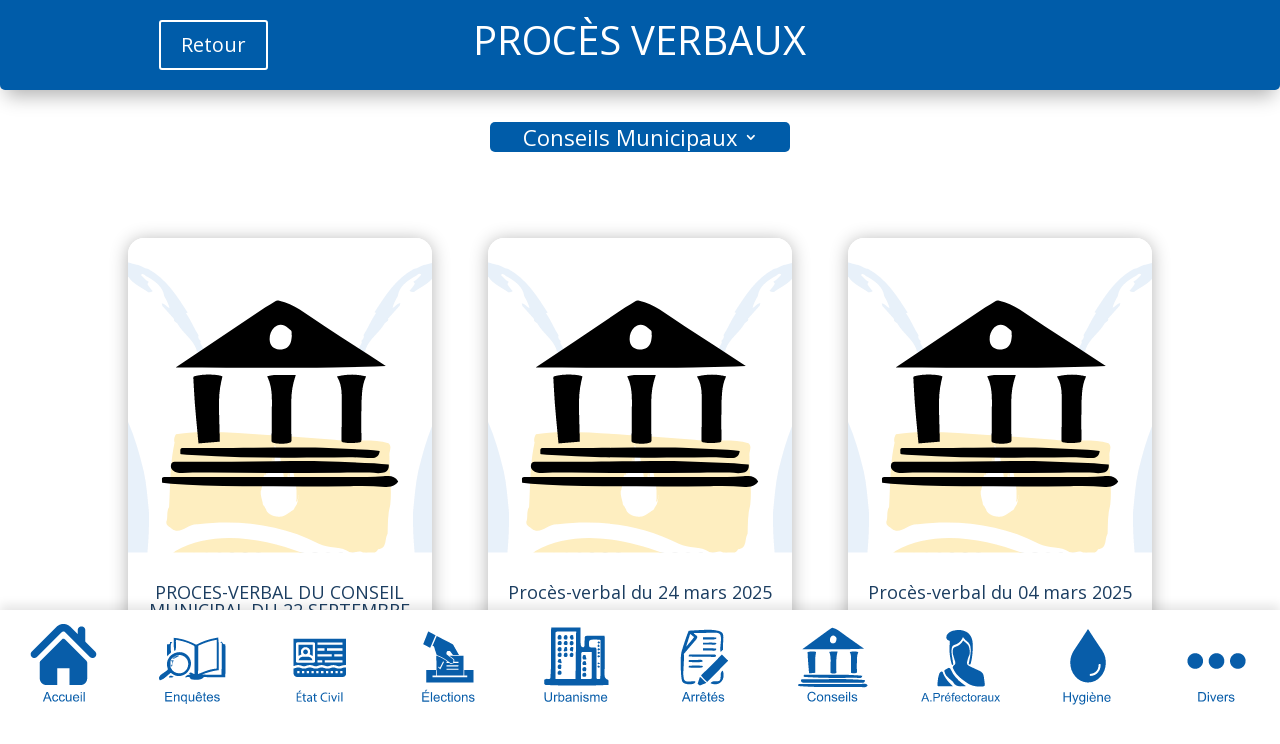

--- FILE ---
content_type: text/html; charset=UTF-8
request_url: https://parutions-islesurlasorgue.fr/parutions-cm-proces-verbaux/
body_size: 51430
content:
<!DOCTYPE html>
<html lang="fr-FR">
<head>
	<meta charset="UTF-8" />
<meta http-equiv="X-UA-Compatible" content="IE=edge">
	<link rel="pingback" href="https://parutions-islesurlasorgue.fr/xmlrpc.php" />

	<script type="text/javascript">
		document.documentElement.className = 'js';
	</script>

	<title>Parutions &#8211; cm &#8211; procès verbaux | LEGACY L&#039;ISLE SUR LA SORGUE</title>
<meta name='robots' content='max-image-preview:large' />
<link rel="prefetch" href="https://parutions-islesurlasorgue.fr/pwa-manifest.json">
<link rel="manifest" href="/pwa-manifest.json">
<link rel="apple-touch-icon" sizes="512x512" href="https://www.ipsumedia.com/clients/LegacyLisle/wp-content/plugins/pwa-for-wp/images/logo-512x512.png">
<link rel="apple-touch-icon-precomposed" sizes="192x192" href="https://parutions-islesurlasorgue.fr/wp-content/uploads/2022/06/Nouveau-Logo-ok2.jpg">
<link rel='dns-prefetch' href='//maxcdn.bootstrapcdn.com' />
<link rel='dns-prefetch' href='//fonts.googleapis.com' />
<link rel="alternate" type="application/rss+xml" title="LEGACY L&#039;ISLE SUR LA SORGUE &raquo; Flux" href="https://parutions-islesurlasorgue.fr/feed/" />
<link rel="alternate" type="application/rss+xml" title="LEGACY L&#039;ISLE SUR LA SORGUE &raquo; Flux des commentaires" href="https://parutions-islesurlasorgue.fr/comments/feed/" />
<link rel="alternate" title="oEmbed (JSON)" type="application/json+oembed" href="https://parutions-islesurlasorgue.fr/wp-json/oembed/1.0/embed?url=https%3A%2F%2Fparutions-islesurlasorgue.fr%2Fparutions-cm-proces-verbaux%2F" />
<link rel="alternate" title="oEmbed (XML)" type="text/xml+oembed" href="https://parutions-islesurlasorgue.fr/wp-json/oembed/1.0/embed?url=https%3A%2F%2Fparutions-islesurlasorgue.fr%2Fparutions-cm-proces-verbaux%2F&#038;format=xml" />
<meta content="Divi Community Child Theme v.1.1" name="generator"/><link rel='stylesheet' id='pdf-generator-for-wp-css' href='https://parutions-islesurlasorgue.fr/wp-content/plugins/pdf-generator-for-wp/public/src/scss/pdf-generator-for-wp-public.css?ver=1.4.0' type='text/css' media='all' />
<link rel='stylesheet' id='dashicons-css' href='https://parutions-islesurlasorgue.fr/wp-includes/css/dashicons.min.css?ver=6.9' type='text/css' media='all' />
<link rel='stylesheet' id='thickbox-css' href='https://parutions-islesurlasorgue.fr/wp-includes/js/thickbox/thickbox.css?ver=6.9' type='text/css' media='all' />
<link rel='stylesheet' id='pdf-generator-for-wpcommon-css' href='https://parutions-islesurlasorgue.fr/wp-content/plugins/pdf-generator-for-wp/common/src/scss/pdf-generator-for-wp-common.css?ver=1.4.0' type='text/css' media='all' />
<link rel='stylesheet' id='rmp-menu-styles-css' href='https://parutions-islesurlasorgue.fr/wp-content/uploads/rmp-menu/css/rmp-menu.css?ver=503' type='text/css' media='all' />
<link rel='stylesheet' id='wp-bottom-menu-css' href='https://parutions-islesurlasorgue.fr/wp-content/plugins/wp-bottom-menu/assets/css/style.css?ver=2.2.4' type='text/css' media='all' />
<link rel='stylesheet' id='font-awesome-css' href='//maxcdn.bootstrapcdn.com/font-awesome/4.7.0/css/font-awesome.min.css?ver=4.7.0' type='text/css' media='all' />
<link rel='stylesheet' id='et-divi-open-sans-css' href='https://fonts.googleapis.com/css?family=Open+Sans:300italic,400italic,600italic,700italic,800italic,400,300,600,700,800&#038;subset=latin,latin-ext&#038;display=swap' type='text/css' media='all' />
<style id='divi-style-parent-inline-inline-css' type='text/css'>
/*!
Theme Name: Divi
Theme URI: http://www.elegantthemes.com/gallery/divi/
Version: 4.27.5
Description: Smart. Flexible. Beautiful. Divi is the most powerful theme in our collection.
Author: Elegant Themes
Author URI: http://www.elegantthemes.com
License: GNU General Public License v2
License URI: http://www.gnu.org/licenses/gpl-2.0.html
*/

a,abbr,acronym,address,applet,b,big,blockquote,body,center,cite,code,dd,del,dfn,div,dl,dt,em,fieldset,font,form,h1,h2,h3,h4,h5,h6,html,i,iframe,img,ins,kbd,label,legend,li,object,ol,p,pre,q,s,samp,small,span,strike,strong,sub,sup,tt,u,ul,var{margin:0;padding:0;border:0;outline:0;font-size:100%;-ms-text-size-adjust:100%;-webkit-text-size-adjust:100%;vertical-align:baseline;background:transparent}body{line-height:1}ol,ul{list-style:none}blockquote,q{quotes:none}blockquote:after,blockquote:before,q:after,q:before{content:"";content:none}blockquote{margin:20px 0 30px;border-left:5px solid;padding-left:20px}:focus{outline:0}del{text-decoration:line-through}pre{overflow:auto;padding:10px}figure{margin:0}table{border-collapse:collapse;border-spacing:0}article,aside,footer,header,hgroup,nav,section{display:block}body{font-family:Open Sans,Arial,sans-serif;font-size:14px;color:#666;background-color:#fff;line-height:1.7em;font-weight:500;-webkit-font-smoothing:antialiased;-moz-osx-font-smoothing:grayscale}body.page-template-page-template-blank-php #page-container{padding-top:0!important}body.et_cover_background{background-size:cover!important;background-position:top!important;background-repeat:no-repeat!important;background-attachment:fixed}a{color:#2ea3f2}a,a:hover{text-decoration:none}p{padding-bottom:1em}p:not(.has-background):last-of-type{padding-bottom:0}p.et_normal_padding{padding-bottom:1em}strong{font-weight:700}cite,em,i{font-style:italic}code,pre{font-family:Courier New,monospace;margin-bottom:10px}ins{text-decoration:none}sub,sup{height:0;line-height:1;position:relative;vertical-align:baseline}sup{bottom:.8em}sub{top:.3em}dl{margin:0 0 1.5em}dl dt{font-weight:700}dd{margin-left:1.5em}blockquote p{padding-bottom:0}embed,iframe,object,video{max-width:100%}h1,h2,h3,h4,h5,h6{color:#333;padding-bottom:10px;line-height:1em;font-weight:500}h1 a,h2 a,h3 a,h4 a,h5 a,h6 a{color:inherit}h1{font-size:30px}h2{font-size:26px}h3{font-size:22px}h4{font-size:18px}h5{font-size:16px}h6{font-size:14px}input{-webkit-appearance:none}input[type=checkbox]{-webkit-appearance:checkbox}input[type=radio]{-webkit-appearance:radio}input.text,input.title,input[type=email],input[type=password],input[type=tel],input[type=text],select,textarea{background-color:#fff;border:1px solid #bbb;padding:2px;color:#4e4e4e}input.text:focus,input.title:focus,input[type=text]:focus,select:focus,textarea:focus{border-color:#2d3940;color:#3e3e3e}input.text,input.title,input[type=text],select,textarea{margin:0}textarea{padding:4px}button,input,select,textarea{font-family:inherit}img{max-width:100%;height:auto}.clear{clear:both}br.clear{margin:0;padding:0}.pagination{clear:both}#et_search_icon:hover,.et-social-icon a:hover,.et_password_protected_form .et_submit_button,.form-submit .et_pb_buttontton.alt.disabled,.nav-single a,.posted_in a{color:#2ea3f2}.et-search-form,blockquote{border-color:#2ea3f2}#main-content{background-color:#fff}.container{width:80%;max-width:1080px;margin:auto;position:relative}body:not(.et-tb) #main-content .container,body:not(.et-tb-has-header) #main-content .container{padding-top:58px}.et_full_width_page #main-content .container:before{display:none}.main_title{margin-bottom:20px}.et_password_protected_form .et_submit_button:hover,.form-submit .et_pb_button:hover{background:rgba(0,0,0,.05)}.et_button_icon_visible .et_pb_button{padding-right:2em;padding-left:.7em}.et_button_icon_visible .et_pb_button:after{opacity:1;margin-left:0}.et_button_left .et_pb_button:hover:after{left:.15em}.et_button_left .et_pb_button:after{margin-left:0;left:1em}.et_button_icon_visible.et_button_left .et_pb_button,.et_button_left .et_pb_button:hover,.et_button_left .et_pb_module .et_pb_button:hover{padding-left:2em;padding-right:.7em}.et_button_icon_visible.et_button_left .et_pb_button:after,.et_button_left .et_pb_button:hover:after{left:.15em}.et_password_protected_form .et_submit_button:hover,.form-submit .et_pb_button:hover{padding:.3em 1em}.et_button_no_icon .et_pb_button:after{display:none}.et_button_no_icon.et_button_icon_visible.et_button_left .et_pb_button,.et_button_no_icon.et_button_left .et_pb_button:hover,.et_button_no_icon .et_pb_button,.et_button_no_icon .et_pb_button:hover{padding:.3em 1em!important}.et_button_custom_icon .et_pb_button:after{line-height:1.7em}.et_button_custom_icon.et_button_icon_visible .et_pb_button:after,.et_button_custom_icon .et_pb_button:hover:after{margin-left:.3em}#left-area .post_format-post-format-gallery .wp-block-gallery:first-of-type{padding:0;margin-bottom:-16px}.entry-content table:not(.variations){border:1px solid #eee;margin:0 0 15px;text-align:left;width:100%}.entry-content thead th,.entry-content tr th{color:#555;font-weight:700;padding:9px 24px}.entry-content tr td{border-top:1px solid #eee;padding:6px 24px}#left-area ul,.entry-content ul,.et-l--body ul,.et-l--footer ul,.et-l--header ul{list-style-type:disc;padding:0 0 23px 1em;line-height:26px}#left-area ol,.entry-content ol,.et-l--body ol,.et-l--footer ol,.et-l--header ol{list-style-type:decimal;list-style-position:inside;padding:0 0 23px;line-height:26px}#left-area ul li ul,.entry-content ul li ol{padding:2px 0 2px 20px}#left-area ol li ul,.entry-content ol li ol,.et-l--body ol li ol,.et-l--footer ol li ol,.et-l--header ol li ol{padding:2px 0 2px 35px}#left-area ul.wp-block-gallery{display:-webkit-box;display:-ms-flexbox;display:flex;-ms-flex-wrap:wrap;flex-wrap:wrap;list-style-type:none;padding:0}#left-area ul.products{padding:0!important;line-height:1.7!important;list-style:none!important}.gallery-item a{display:block}.gallery-caption,.gallery-item a{width:90%}#wpadminbar{z-index:100001}#left-area .post-meta{font-size:14px;padding-bottom:15px}#left-area .post-meta a{text-decoration:none;color:#666}#left-area .et_featured_image{padding-bottom:7px}.single .post{padding-bottom:25px}body.single .et_audio_content{margin-bottom:-6px}.nav-single a{text-decoration:none;color:#2ea3f2;font-size:14px;font-weight:400}.nav-previous{float:left}.nav-next{float:right}.et_password_protected_form p input{background-color:#eee;border:none!important;width:100%!important;border-radius:0!important;font-size:14px;color:#999!important;padding:16px!important;-webkit-box-sizing:border-box;box-sizing:border-box}.et_password_protected_form label{display:none}.et_password_protected_form .et_submit_button{font-family:inherit;display:block;float:right;margin:8px auto 0;cursor:pointer}.post-password-required p.nocomments.container{max-width:100%}.post-password-required p.nocomments.container:before{display:none}.aligncenter,div.post .new-post .aligncenter{display:block;margin-left:auto;margin-right:auto}.wp-caption{border:1px solid #ddd;text-align:center;background-color:#f3f3f3;margin-bottom:10px;max-width:96%;padding:8px}.wp-caption.alignleft{margin:0 30px 20px 0}.wp-caption.alignright{margin:0 0 20px 30px}.wp-caption img{margin:0;padding:0;border:0}.wp-caption p.wp-caption-text{font-size:12px;padding:0 4px 5px;margin:0}.alignright{float:right}.alignleft{float:left}img.alignleft{display:inline;float:left;margin-right:15px}img.alignright{display:inline;float:right;margin-left:15px}.page.et_pb_pagebuilder_layout #main-content{background-color:transparent}body #main-content .et_builder_inner_content>h1,body #main-content .et_builder_inner_content>h2,body #main-content .et_builder_inner_content>h3,body #main-content .et_builder_inner_content>h4,body #main-content .et_builder_inner_content>h5,body #main-content .et_builder_inner_content>h6{line-height:1.4em}body #main-content .et_builder_inner_content>p{line-height:1.7em}.wp-block-pullquote{margin:20px 0 30px}.wp-block-pullquote.has-background blockquote{border-left:none}.wp-block-group.has-background{padding:1.5em 1.5em .5em}@media (min-width:981px){#left-area{width:79.125%;padding-bottom:23px}#main-content .container:before{content:"";position:absolute;top:0;height:100%;width:1px;background-color:#e2e2e2}.et_full_width_page #left-area,.et_no_sidebar #left-area{float:none;width:100%!important}.et_full_width_page #left-area{padding-bottom:0}.et_no_sidebar #main-content .container:before{display:none}}@media (max-width:980px){#page-container{padding-top:80px}.et-tb #page-container,.et-tb-has-header #page-container{padding-top:0!important}#left-area,#sidebar{width:100%!important}#main-content .container:before{display:none!important}.et_full_width_page .et_gallery_item:nth-child(4n+1){clear:none}}@media print{#page-container{padding-top:0!important}}#wp-admin-bar-et-use-visual-builder a:before{font-family:ETmodules!important;content:"\e625";font-size:30px!important;width:28px;margin-top:-3px;color:#974df3!important}#wp-admin-bar-et-use-visual-builder:hover a:before{color:#fff!important}#wp-admin-bar-et-use-visual-builder:hover a,#wp-admin-bar-et-use-visual-builder a:hover{transition:background-color .5s ease;-webkit-transition:background-color .5s ease;-moz-transition:background-color .5s ease;background-color:#7e3bd0!important;color:#fff!important}* html .clearfix,:first-child+html .clearfix{zoom:1}.iphone .et_pb_section_video_bg video::-webkit-media-controls-start-playback-button{display:none!important;-webkit-appearance:none}.et_mobile_device .et_pb_section_parallax .et_pb_parallax_css{background-attachment:scroll}.et-social-facebook a.icon:before{content:"\e093"}.et-social-twitter a.icon:before{content:"\e094"}.et-social-google-plus a.icon:before{content:"\e096"}.et-social-instagram a.icon:before{content:"\e09a"}.et-social-rss a.icon:before{content:"\e09e"}.ai1ec-single-event:after{content:" ";display:table;clear:both}.evcal_event_details .evcal_evdata_cell .eventon_details_shading_bot.eventon_details_shading_bot{z-index:3}.wp-block-divi-layout{margin-bottom:1em}*{-webkit-box-sizing:border-box;box-sizing:border-box}#et-info-email:before,#et-info-phone:before,#et_search_icon:before,.comment-reply-link:after,.et-cart-info span:before,.et-pb-arrow-next:before,.et-pb-arrow-prev:before,.et-social-icon a:before,.et_audio_container .mejs-playpause-button button:before,.et_audio_container .mejs-volume-button button:before,.et_overlay:before,.et_password_protected_form .et_submit_button:after,.et_pb_button:after,.et_pb_contact_reset:after,.et_pb_contact_submit:after,.et_pb_font_icon:before,.et_pb_newsletter_button:after,.et_pb_pricing_table_button:after,.et_pb_promo_button:after,.et_pb_testimonial:before,.et_pb_toggle_title:before,.form-submit .et_pb_button:after,.mobile_menu_bar:before,a.et_pb_more_button:after{font-family:ETmodules!important;speak:none;font-style:normal;font-weight:400;-webkit-font-feature-settings:normal;font-feature-settings:normal;font-variant:normal;text-transform:none;line-height:1;-webkit-font-smoothing:antialiased;-moz-osx-font-smoothing:grayscale;text-shadow:0 0;direction:ltr}.et-pb-icon,.et_pb_custom_button_icon.et_pb_button:after,.et_pb_login .et_pb_custom_button_icon.et_pb_button:after,.et_pb_woo_custom_button_icon .button.et_pb_custom_button_icon.et_pb_button:after,.et_pb_woo_custom_button_icon .button.et_pb_custom_button_icon.et_pb_button:hover:after{content:attr(data-icon)}.et-pb-icon{font-family:ETmodules;speak:none;font-weight:400;-webkit-font-feature-settings:normal;font-feature-settings:normal;font-variant:normal;text-transform:none;line-height:1;-webkit-font-smoothing:antialiased;font-size:96px;font-style:normal;display:inline-block;-webkit-box-sizing:border-box;box-sizing:border-box;direction:ltr}#et-ajax-saving{display:none;-webkit-transition:background .3s,-webkit-box-shadow .3s;transition:background .3s,-webkit-box-shadow .3s;transition:background .3s,box-shadow .3s;transition:background .3s,box-shadow .3s,-webkit-box-shadow .3s;-webkit-box-shadow:rgba(0,139,219,.247059) 0 0 60px;box-shadow:0 0 60px rgba(0,139,219,.247059);position:fixed;top:50%;left:50%;width:50px;height:50px;background:#fff;border-radius:50px;margin:-25px 0 0 -25px;z-index:999999;text-align:center}#et-ajax-saving img{margin:9px}.et-safe-mode-indicator,.et-safe-mode-indicator:focus,.et-safe-mode-indicator:hover{-webkit-box-shadow:0 5px 10px rgba(41,196,169,.15);box-shadow:0 5px 10px rgba(41,196,169,.15);background:#29c4a9;color:#fff;font-size:14px;font-weight:600;padding:12px;line-height:16px;border-radius:3px;position:fixed;bottom:30px;right:30px;z-index:999999;text-decoration:none;font-family:Open Sans,sans-serif;-webkit-font-smoothing:antialiased;-moz-osx-font-smoothing:grayscale}.et_pb_button{font-size:20px;font-weight:500;padding:.3em 1em;line-height:1.7em!important;background-color:transparent;background-size:cover;background-position:50%;background-repeat:no-repeat;border:2px solid;border-radius:3px;-webkit-transition-duration:.2s;transition-duration:.2s;-webkit-transition-property:all!important;transition-property:all!important}.et_pb_button,.et_pb_button_inner{position:relative}.et_pb_button:hover,.et_pb_module .et_pb_button:hover{border:2px solid transparent;padding:.3em 2em .3em .7em}.et_pb_button:hover{background-color:hsla(0,0%,100%,.2)}.et_pb_bg_layout_light.et_pb_button:hover,.et_pb_bg_layout_light .et_pb_button:hover{background-color:rgba(0,0,0,.05)}.et_pb_button:after,.et_pb_button:before{font-size:32px;line-height:1em;content:"\35";opacity:0;position:absolute;margin-left:-1em;-webkit-transition:all .2s;transition:all .2s;text-transform:none;-webkit-font-feature-settings:"kern" off;font-feature-settings:"kern" off;font-variant:none;font-style:normal;font-weight:400;text-shadow:none}.et_pb_button.et_hover_enabled:hover:after,.et_pb_button.et_pb_hovered:hover:after{-webkit-transition:none!important;transition:none!important}.et_pb_button:before{display:none}.et_pb_button:hover:after{opacity:1;margin-left:0}.et_pb_column_1_3 h1,.et_pb_column_1_4 h1,.et_pb_column_1_5 h1,.et_pb_column_1_6 h1,.et_pb_column_2_5 h1{font-size:26px}.et_pb_column_1_3 h2,.et_pb_column_1_4 h2,.et_pb_column_1_5 h2,.et_pb_column_1_6 h2,.et_pb_column_2_5 h2{font-size:23px}.et_pb_column_1_3 h3,.et_pb_column_1_4 h3,.et_pb_column_1_5 h3,.et_pb_column_1_6 h3,.et_pb_column_2_5 h3{font-size:20px}.et_pb_column_1_3 h4,.et_pb_column_1_4 h4,.et_pb_column_1_5 h4,.et_pb_column_1_6 h4,.et_pb_column_2_5 h4{font-size:18px}.et_pb_column_1_3 h5,.et_pb_column_1_4 h5,.et_pb_column_1_5 h5,.et_pb_column_1_6 h5,.et_pb_column_2_5 h5{font-size:16px}.et_pb_column_1_3 h6,.et_pb_column_1_4 h6,.et_pb_column_1_5 h6,.et_pb_column_1_6 h6,.et_pb_column_2_5 h6{font-size:15px}.et_pb_bg_layout_dark,.et_pb_bg_layout_dark h1,.et_pb_bg_layout_dark h2,.et_pb_bg_layout_dark h3,.et_pb_bg_layout_dark h4,.et_pb_bg_layout_dark h5,.et_pb_bg_layout_dark h6{color:#fff!important}.et_pb_module.et_pb_text_align_left{text-align:left}.et_pb_module.et_pb_text_align_center{text-align:center}.et_pb_module.et_pb_text_align_right{text-align:right}.et_pb_module.et_pb_text_align_justified{text-align:justify}.clearfix:after{visibility:hidden;display:block;font-size:0;content:" ";clear:both;height:0}.et_pb_bg_layout_light .et_pb_more_button{color:#2ea3f2}.et_builder_inner_content{position:relative;z-index:1}header .et_builder_inner_content{z-index:2}.et_pb_css_mix_blend_mode_passthrough{mix-blend-mode:unset!important}.et_pb_image_container{margin:-20px -20px 29px}.et_pb_module_inner{position:relative}.et_hover_enabled_preview{z-index:2}.et_hover_enabled:hover{position:relative;z-index:2}.et_pb_all_tabs,.et_pb_module,.et_pb_posts_nav a,.et_pb_tab,.et_pb_with_background{position:relative;background-size:cover;background-position:50%;background-repeat:no-repeat}.et_pb_background_mask,.et_pb_background_pattern{bottom:0;left:0;position:absolute;right:0;top:0}.et_pb_background_mask{background-size:calc(100% + 2px) calc(100% + 2px);background-repeat:no-repeat;background-position:50%;overflow:hidden}.et_pb_background_pattern{background-position:0 0;background-repeat:repeat}.et_pb_with_border{position:relative;border:0 solid #333}.post-password-required .et_pb_row{padding:0;width:100%}.post-password-required .et_password_protected_form{min-height:0}body.et_pb_pagebuilder_layout.et_pb_show_title .post-password-required .et_password_protected_form h1,body:not(.et_pb_pagebuilder_layout) .post-password-required .et_password_protected_form h1{display:none}.et_pb_no_bg{padding:0!important}.et_overlay.et_pb_inline_icon:before,.et_pb_inline_icon:before{content:attr(data-icon)}.et_pb_more_button{color:inherit;text-shadow:none;text-decoration:none;display:inline-block;margin-top:20px}.et_parallax_bg_wrap{overflow:hidden;position:absolute;top:0;right:0;bottom:0;left:0}.et_parallax_bg{background-repeat:no-repeat;background-position:top;background-size:cover;position:absolute;bottom:0;left:0;width:100%;height:100%;display:block}.et_parallax_bg.et_parallax_bg__hover,.et_parallax_bg.et_parallax_bg_phone,.et_parallax_bg.et_parallax_bg_tablet,.et_parallax_gradient.et_parallax_gradient__hover,.et_parallax_gradient.et_parallax_gradient_phone,.et_parallax_gradient.et_parallax_gradient_tablet,.et_pb_section_parallax_hover:hover .et_parallax_bg:not(.et_parallax_bg__hover),.et_pb_section_parallax_hover:hover .et_parallax_gradient:not(.et_parallax_gradient__hover){display:none}.et_pb_section_parallax_hover:hover .et_parallax_bg.et_parallax_bg__hover,.et_pb_section_parallax_hover:hover .et_parallax_gradient.et_parallax_gradient__hover{display:block}.et_parallax_gradient{bottom:0;display:block;left:0;position:absolute;right:0;top:0}.et_pb_module.et_pb_section_parallax,.et_pb_posts_nav a.et_pb_section_parallax,.et_pb_tab.et_pb_section_parallax{position:relative}.et_pb_section_parallax .et_pb_parallax_css,.et_pb_slides .et_parallax_bg.et_pb_parallax_css{background-attachment:fixed}body.et-bfb .et_pb_section_parallax .et_pb_parallax_css,body.et-bfb .et_pb_slides .et_parallax_bg.et_pb_parallax_css{background-attachment:scroll;bottom:auto}.et_pb_section_parallax.et_pb_column .et_pb_module,.et_pb_section_parallax.et_pb_row .et_pb_column,.et_pb_section_parallax.et_pb_row .et_pb_module{z-index:9;position:relative}.et_pb_more_button:hover:after{opacity:1;margin-left:0}.et_pb_preload .et_pb_section_video_bg,.et_pb_preload>div{visibility:hidden}.et_pb_preload,.et_pb_section.et_pb_section_video.et_pb_preload{position:relative;background:#464646!important}.et_pb_preload:before{content:"";position:absolute;top:50%;left:50%;background:url(https://parutions-islesurlasorgue.fr/wp-content/themes/Divi/includes/builder/styles/images/preloader.gif) no-repeat;border-radius:32px;width:32px;height:32px;margin:-16px 0 0 -16px}.box-shadow-overlay{position:absolute;top:0;left:0;width:100%;height:100%;z-index:10;pointer-events:none}.et_pb_section>.box-shadow-overlay~.et_pb_row{z-index:11}body.safari .section_has_divider{will-change:transform}.et_pb_row>.box-shadow-overlay{z-index:8}.has-box-shadow-overlay{position:relative}.et_clickable{cursor:pointer}.screen-reader-text{border:0;clip:rect(1px,1px,1px,1px);-webkit-clip-path:inset(50%);clip-path:inset(50%);height:1px;margin:-1px;overflow:hidden;padding:0;position:absolute!important;width:1px;word-wrap:normal!important}.et_multi_view_hidden,.et_multi_view_hidden_image{display:none!important}@keyframes multi-view-image-fade{0%{opacity:0}10%{opacity:.1}20%{opacity:.2}30%{opacity:.3}40%{opacity:.4}50%{opacity:.5}60%{opacity:.6}70%{opacity:.7}80%{opacity:.8}90%{opacity:.9}to{opacity:1}}.et_multi_view_image__loading{visibility:hidden}.et_multi_view_image__loaded{-webkit-animation:multi-view-image-fade .5s;animation:multi-view-image-fade .5s}#et-pb-motion-effects-offset-tracker{visibility:hidden!important;opacity:0;position:absolute;top:0;left:0}.et-pb-before-scroll-animation{opacity:0}header.et-l.et-l--header:after{clear:both;display:block;content:""}.et_pb_module{-webkit-animation-timing-function:linear;animation-timing-function:linear;-webkit-animation-duration:.2s;animation-duration:.2s}@-webkit-keyframes fadeBottom{0%{opacity:0;-webkit-transform:translateY(10%);transform:translateY(10%)}to{opacity:1;-webkit-transform:translateY(0);transform:translateY(0)}}@keyframes fadeBottom{0%{opacity:0;-webkit-transform:translateY(10%);transform:translateY(10%)}to{opacity:1;-webkit-transform:translateY(0);transform:translateY(0)}}@-webkit-keyframes fadeLeft{0%{opacity:0;-webkit-transform:translateX(-10%);transform:translateX(-10%)}to{opacity:1;-webkit-transform:translateX(0);transform:translateX(0)}}@keyframes fadeLeft{0%{opacity:0;-webkit-transform:translateX(-10%);transform:translateX(-10%)}to{opacity:1;-webkit-transform:translateX(0);transform:translateX(0)}}@-webkit-keyframes fadeRight{0%{opacity:0;-webkit-transform:translateX(10%);transform:translateX(10%)}to{opacity:1;-webkit-transform:translateX(0);transform:translateX(0)}}@keyframes fadeRight{0%{opacity:0;-webkit-transform:translateX(10%);transform:translateX(10%)}to{opacity:1;-webkit-transform:translateX(0);transform:translateX(0)}}@-webkit-keyframes fadeTop{0%{opacity:0;-webkit-transform:translateY(-10%);transform:translateY(-10%)}to{opacity:1;-webkit-transform:translateX(0);transform:translateX(0)}}@keyframes fadeTop{0%{opacity:0;-webkit-transform:translateY(-10%);transform:translateY(-10%)}to{opacity:1;-webkit-transform:translateX(0);transform:translateX(0)}}@-webkit-keyframes fadeIn{0%{opacity:0}to{opacity:1}}@keyframes fadeIn{0%{opacity:0}to{opacity:1}}.et-waypoint:not(.et_pb_counters){opacity:0}@media (min-width:981px){.et_pb_section.et_section_specialty div.et_pb_row .et_pb_column .et_pb_column .et_pb_module.et-last-child,.et_pb_section.et_section_specialty div.et_pb_row .et_pb_column .et_pb_column .et_pb_module:last-child,.et_pb_section.et_section_specialty div.et_pb_row .et_pb_column .et_pb_row_inner .et_pb_column .et_pb_module.et-last-child,.et_pb_section.et_section_specialty div.et_pb_row .et_pb_column .et_pb_row_inner .et_pb_column .et_pb_module:last-child,.et_pb_section div.et_pb_row .et_pb_column .et_pb_module.et-last-child,.et_pb_section div.et_pb_row .et_pb_column .et_pb_module:last-child{margin-bottom:0}}@media (max-width:980px){.et_overlay.et_pb_inline_icon_tablet:before,.et_pb_inline_icon_tablet:before{content:attr(data-icon-tablet)}.et_parallax_bg.et_parallax_bg_tablet_exist,.et_parallax_gradient.et_parallax_gradient_tablet_exist{display:none}.et_parallax_bg.et_parallax_bg_tablet,.et_parallax_gradient.et_parallax_gradient_tablet{display:block}.et_pb_column .et_pb_module{margin-bottom:30px}.et_pb_row .et_pb_column .et_pb_module.et-last-child,.et_pb_row .et_pb_column .et_pb_module:last-child,.et_section_specialty .et_pb_row .et_pb_column .et_pb_module.et-last-child,.et_section_specialty .et_pb_row .et_pb_column .et_pb_module:last-child{margin-bottom:0}.et_pb_more_button{display:inline-block!important}.et_pb_bg_layout_light_tablet.et_pb_button,.et_pb_bg_layout_light_tablet.et_pb_module.et_pb_button,.et_pb_bg_layout_light_tablet .et_pb_more_button{color:#2ea3f2}.et_pb_bg_layout_light_tablet .et_pb_forgot_password a{color:#666}.et_pb_bg_layout_light_tablet h1,.et_pb_bg_layout_light_tablet h2,.et_pb_bg_layout_light_tablet h3,.et_pb_bg_layout_light_tablet h4,.et_pb_bg_layout_light_tablet h5,.et_pb_bg_layout_light_tablet h6{color:#333!important}.et_pb_module .et_pb_bg_layout_light_tablet.et_pb_button{color:#2ea3f2!important}.et_pb_bg_layout_light_tablet{color:#666!important}.et_pb_bg_layout_dark_tablet,.et_pb_bg_layout_dark_tablet h1,.et_pb_bg_layout_dark_tablet h2,.et_pb_bg_layout_dark_tablet h3,.et_pb_bg_layout_dark_tablet h4,.et_pb_bg_layout_dark_tablet h5,.et_pb_bg_layout_dark_tablet h6{color:#fff!important}.et_pb_bg_layout_dark_tablet.et_pb_button,.et_pb_bg_layout_dark_tablet.et_pb_module.et_pb_button,.et_pb_bg_layout_dark_tablet .et_pb_more_button{color:inherit}.et_pb_bg_layout_dark_tablet .et_pb_forgot_password a{color:#fff}.et_pb_module.et_pb_text_align_left-tablet{text-align:left}.et_pb_module.et_pb_text_align_center-tablet{text-align:center}.et_pb_module.et_pb_text_align_right-tablet{text-align:right}.et_pb_module.et_pb_text_align_justified-tablet{text-align:justify}}@media (max-width:767px){.et_pb_more_button{display:inline-block!important}.et_overlay.et_pb_inline_icon_phone:before,.et_pb_inline_icon_phone:before{content:attr(data-icon-phone)}.et_parallax_bg.et_parallax_bg_phone_exist,.et_parallax_gradient.et_parallax_gradient_phone_exist{display:none}.et_parallax_bg.et_parallax_bg_phone,.et_parallax_gradient.et_parallax_gradient_phone{display:block}.et-hide-mobile{display:none!important}.et_pb_bg_layout_light_phone.et_pb_button,.et_pb_bg_layout_light_phone.et_pb_module.et_pb_button,.et_pb_bg_layout_light_phone .et_pb_more_button{color:#2ea3f2}.et_pb_bg_layout_light_phone .et_pb_forgot_password a{color:#666}.et_pb_bg_layout_light_phone h1,.et_pb_bg_layout_light_phone h2,.et_pb_bg_layout_light_phone h3,.et_pb_bg_layout_light_phone h4,.et_pb_bg_layout_light_phone h5,.et_pb_bg_layout_light_phone h6{color:#333!important}.et_pb_module .et_pb_bg_layout_light_phone.et_pb_button{color:#2ea3f2!important}.et_pb_bg_layout_light_phone{color:#666!important}.et_pb_bg_layout_dark_phone,.et_pb_bg_layout_dark_phone h1,.et_pb_bg_layout_dark_phone h2,.et_pb_bg_layout_dark_phone h3,.et_pb_bg_layout_dark_phone h4,.et_pb_bg_layout_dark_phone h5,.et_pb_bg_layout_dark_phone h6{color:#fff!important}.et_pb_bg_layout_dark_phone.et_pb_button,.et_pb_bg_layout_dark_phone.et_pb_module.et_pb_button,.et_pb_bg_layout_dark_phone .et_pb_more_button{color:inherit}.et_pb_module .et_pb_bg_layout_dark_phone.et_pb_button{color:#fff!important}.et_pb_bg_layout_dark_phone .et_pb_forgot_password a{color:#fff}.et_pb_module.et_pb_text_align_left-phone{text-align:left}.et_pb_module.et_pb_text_align_center-phone{text-align:center}.et_pb_module.et_pb_text_align_right-phone{text-align:right}.et_pb_module.et_pb_text_align_justified-phone{text-align:justify}}@media (max-width:479px){a.et_pb_more_button{display:block}}@media (min-width:768px) and (max-width:980px){[data-et-multi-view-load-tablet-hidden=true]:not(.et_multi_view_swapped){display:none!important}}@media (max-width:767px){[data-et-multi-view-load-phone-hidden=true]:not(.et_multi_view_swapped){display:none!important}}.et_pb_menu.et_pb_menu--style-inline_centered_logo .et_pb_menu__menu nav ul{-webkit-box-pack:center;-ms-flex-pack:center;justify-content:center}@-webkit-keyframes multi-view-image-fade{0%{-webkit-transform:scale(1);transform:scale(1);opacity:1}50%{-webkit-transform:scale(1.01);transform:scale(1.01);opacity:1}to{-webkit-transform:scale(1);transform:scale(1);opacity:1}}
/*# sourceURL=divi-style-parent-inline-inline-css */
</style>
<style id='divi-dynamic-critical-inline-css' type='text/css'>
@font-face{font-family:ETmodules;font-display:block;src:url(//parutions-islesurlasorgue.fr/wp-content/themes/Divi/core/admin/fonts/modules/all/modules.eot);src:url(//parutions-islesurlasorgue.fr/wp-content/themes/Divi/core/admin/fonts/modules/all/modules.eot?#iefix) format("embedded-opentype"),url(//parutions-islesurlasorgue.fr/wp-content/themes/Divi/core/admin/fonts/modules/all/modules.woff) format("woff"),url(//parutions-islesurlasorgue.fr/wp-content/themes/Divi/core/admin/fonts/modules/all/modules.ttf) format("truetype"),url(//parutions-islesurlasorgue.fr/wp-content/themes/Divi/core/admin/fonts/modules/all/modules.svg#ETmodules) format("svg");font-weight:400;font-style:normal}
@media (min-width:981px){.et_pb_gutters3 .et_pb_column,.et_pb_gutters3.et_pb_row .et_pb_column{margin-right:5.5%}.et_pb_gutters3 .et_pb_column_4_4,.et_pb_gutters3.et_pb_row .et_pb_column_4_4{width:100%}.et_pb_gutters3 .et_pb_column_4_4 .et_pb_module,.et_pb_gutters3.et_pb_row .et_pb_column_4_4 .et_pb_module{margin-bottom:2.75%}.et_pb_gutters3 .et_pb_column_3_4,.et_pb_gutters3.et_pb_row .et_pb_column_3_4{width:73.625%}.et_pb_gutters3 .et_pb_column_3_4 .et_pb_module,.et_pb_gutters3.et_pb_row .et_pb_column_3_4 .et_pb_module{margin-bottom:3.735%}.et_pb_gutters3 .et_pb_column_2_3,.et_pb_gutters3.et_pb_row .et_pb_column_2_3{width:64.833%}.et_pb_gutters3 .et_pb_column_2_3 .et_pb_module,.et_pb_gutters3.et_pb_row .et_pb_column_2_3 .et_pb_module{margin-bottom:4.242%}.et_pb_gutters3 .et_pb_column_3_5,.et_pb_gutters3.et_pb_row .et_pb_column_3_5{width:57.8%}.et_pb_gutters3 .et_pb_column_3_5 .et_pb_module,.et_pb_gutters3.et_pb_row .et_pb_column_3_5 .et_pb_module{margin-bottom:4.758%}.et_pb_gutters3 .et_pb_column_1_2,.et_pb_gutters3.et_pb_row .et_pb_column_1_2{width:47.25%}.et_pb_gutters3 .et_pb_column_1_2 .et_pb_module,.et_pb_gutters3.et_pb_row .et_pb_column_1_2 .et_pb_module{margin-bottom:5.82%}.et_pb_gutters3 .et_pb_column_2_5,.et_pb_gutters3.et_pb_row .et_pb_column_2_5{width:36.7%}.et_pb_gutters3 .et_pb_column_2_5 .et_pb_module,.et_pb_gutters3.et_pb_row .et_pb_column_2_5 .et_pb_module{margin-bottom:7.493%}.et_pb_gutters3 .et_pb_column_1_3,.et_pb_gutters3.et_pb_row .et_pb_column_1_3{width:29.6667%}.et_pb_gutters3 .et_pb_column_1_3 .et_pb_module,.et_pb_gutters3.et_pb_row .et_pb_column_1_3 .et_pb_module{margin-bottom:9.27%}.et_pb_gutters3 .et_pb_column_1_4,.et_pb_gutters3.et_pb_row .et_pb_column_1_4{width:20.875%}.et_pb_gutters3 .et_pb_column_1_4 .et_pb_module,.et_pb_gutters3.et_pb_row .et_pb_column_1_4 .et_pb_module{margin-bottom:13.174%}.et_pb_gutters3 .et_pb_column_1_5,.et_pb_gutters3.et_pb_row .et_pb_column_1_5{width:15.6%}.et_pb_gutters3 .et_pb_column_1_5 .et_pb_module,.et_pb_gutters3.et_pb_row .et_pb_column_1_5 .et_pb_module{margin-bottom:17.628%}.et_pb_gutters3 .et_pb_column_1_6,.et_pb_gutters3.et_pb_row .et_pb_column_1_6{width:12.0833%}.et_pb_gutters3 .et_pb_column_1_6 .et_pb_module,.et_pb_gutters3.et_pb_row .et_pb_column_1_6 .et_pb_module{margin-bottom:22.759%}.et_pb_gutters3 .et_full_width_page.woocommerce-page ul.products li.product{width:20.875%;margin-right:5.5%;margin-bottom:5.5%}.et_pb_gutters3.et_left_sidebar.woocommerce-page #main-content ul.products li.product,.et_pb_gutters3.et_right_sidebar.woocommerce-page #main-content ul.products li.product{width:28.353%;margin-right:7.47%}.et_pb_gutters3.et_left_sidebar.woocommerce-page #main-content ul.products.columns-1 li.product,.et_pb_gutters3.et_right_sidebar.woocommerce-page #main-content ul.products.columns-1 li.product{width:100%;margin-right:0}.et_pb_gutters3.et_left_sidebar.woocommerce-page #main-content ul.products.columns-2 li.product,.et_pb_gutters3.et_right_sidebar.woocommerce-page #main-content ul.products.columns-2 li.product{width:48%;margin-right:4%}.et_pb_gutters3.et_left_sidebar.woocommerce-page #main-content ul.products.columns-2 li:nth-child(2n+2),.et_pb_gutters3.et_right_sidebar.woocommerce-page #main-content ul.products.columns-2 li:nth-child(2n+2){margin-right:0}.et_pb_gutters3.et_left_sidebar.woocommerce-page #main-content ul.products.columns-2 li:nth-child(3n+1),.et_pb_gutters3.et_right_sidebar.woocommerce-page #main-content ul.products.columns-2 li:nth-child(3n+1){clear:none}}
@media (min-width:981px){.et_pb_gutters3 .et_pb_column .et_pb_blog_grid .column.size-1of1 .et_pb_post:last-child,.et_pb_gutters3 .et_pb_column .et_pb_blog_grid .column.size-1of2 .et_pb_post:last-child,.et_pb_gutters3 .et_pb_column .et_pb_blog_grid .column.size-1of3 .et_pb_post:last-child,.et_pb_gutters3.et_pb_row .et_pb_column .et_pb_blog_grid .column.size-1of1 .et_pb_post:last-child,.et_pb_gutters3.et_pb_row .et_pb_column .et_pb_blog_grid .column.size-1of2 .et_pb_post:last-child,.et_pb_gutters3.et_pb_row .et_pb_column .et_pb_blog_grid .column.size-1of3 .et_pb_post:last-child{margin-bottom:30px}.et_pb_gutters3 .et_pb_column_4_4 .et_pb_grid_item,.et_pb_gutters3 .et_pb_column_4_4 .et_pb_shop_grid .woocommerce ul.products li.product,.et_pb_gutters3 .et_pb_column_4_4 .et_pb_widget,.et_pb_gutters3.et_pb_row .et_pb_column_4_4 .et_pb_grid_item,.et_pb_gutters3.et_pb_row .et_pb_column_4_4 .et_pb_shop_grid .woocommerce ul.products li.product,.et_pb_gutters3.et_pb_row .et_pb_column_4_4 .et_pb_widget{width:20.875%;margin-right:5.5%;margin-bottom:5.5%}.et_pb_gutters3 .et_pb_column_4_4 .et_pb_blog_grid .column.size-1of3,.et_pb_gutters3.et_pb_row .et_pb_column_4_4 .et_pb_blog_grid .column.size-1of3{width:29.667%;margin-right:5.5%}.et_pb_gutters3 .et_pb_column_4_4 .et_pb_blog_grid .column.size-1of3 .et_pb_post,.et_pb_gutters3.et_pb_row .et_pb_column_4_4 .et_pb_blog_grid .column.size-1of3 .et_pb_post{margin-bottom:18.539%}.et_pb_gutters3 .et_pb_column_3_4 .et_pb_grid_item,.et_pb_gutters3 .et_pb_column_3_4 .et_pb_shop_grid .woocommerce ul.products li.product,.et_pb_gutters3 .et_pb_column_3_4 .et_pb_widget,.et_pb_gutters3.et_pb_row .et_pb_column_3_4 .et_pb_grid_item,.et_pb_gutters3.et_pb_row .et_pb_column_3_4 .et_pb_shop_grid .woocommerce ul.products li.product,.et_pb_gutters3.et_pb_row .et_pb_column_3_4 .et_pb_widget{width:28.353%;margin-right:7.47%;margin-bottom:7.47%}.et_pb_gutters3 .et_pb_column_3_4 .et_pb_blog_grid .column.size-1of2,.et_pb_gutters3.et_pb_row .et_pb_column_3_4 .et_pb_blog_grid .column.size-1of2{width:46.265%;margin-right:7.47%}.et_pb_gutters3 .et_pb_column_3_4 .et_pb_blog_grid .column.size-1of2 .et_pb_post,.et_pb_gutters3.et_pb_row .et_pb_column_3_4 .et_pb_blog_grid .column.size-1of2 .et_pb_post{margin-bottom:14.941%}.et_pb_gutters3 .et_pb_column_2_3 .et_pb_grid_item,.et_pb_gutters3 .et_pb_column_2_3 .et_pb_shop_grid .woocommerce ul.products li.product,.et_pb_gutters3 .et_pb_column_2_3 .et_pb_widget,.et_pb_gutters3.et_pb_row .et_pb_column_2_3 .et_pb_grid_item,.et_pb_gutters3.et_pb_row .et_pb_column_2_3 .et_pb_shop_grid .woocommerce ul.products li.product,.et_pb_gutters3.et_pb_row .et_pb_column_2_3 .et_pb_widget{width:45.758%;margin-right:8.483%;margin-bottom:8.483%}.et_pb_gutters3 .et_pb_column_2_3 .et_pb_blog_grid .column.size-1of2,.et_pb_gutters3.et_pb_row .et_pb_column_2_3 .et_pb_blog_grid .column.size-1of2{width:45.758%;margin-right:8.483%}.et_pb_gutters3 .et_pb_column_2_3 .et_pb_blog_grid .column.size-1of2 .et_pb_post,.et_pb_gutters3.et_pb_row .et_pb_column_2_3 .et_pb_blog_grid .column.size-1of2 .et_pb_post{margin-bottom:16.967%}.et_pb_gutters3 .et_pb_column_3_5 .et_pb_grid_item,.et_pb_gutters3 .et_pb_column_3_5 .et_pb_shop_grid .woocommerce ul.products li.product,.et_pb_gutters3 .et_pb_column_3_5 .et_pb_widget,.et_pb_gutters3.et_pb_row .et_pb_column_3_5 .et_pb_grid_item,.et_pb_gutters3.et_pb_row .et_pb_column_3_5 .et_pb_shop_grid .woocommerce ul.products li.product,.et_pb_gutters3.et_pb_row .et_pb_column_3_5 .et_pb_widget{width:45.242%;margin-right:9.516%;margin-bottom:9.516%}.et_pb_gutters3 .et_pb_column_3_5 .et_pb_blog_grid .column.size-1of1,.et_pb_gutters3.et_pb_row .et_pb_column_3_5 .et_pb_blog_grid .column.size-1of1{width:100%;margin-right:0}.et_pb_gutters3 .et_pb_column_3_5 .et_pb_blog_grid .column.size-1of1 .et_pb_post,.et_pb_gutters3.et_pb_row .et_pb_column_3_5 .et_pb_blog_grid .column.size-1of1 .et_pb_post{margin-bottom:9.516%}.et_pb_gutters3 .et_pb_column_1_2 .et_pb_grid_item,.et_pb_gutters3 .et_pb_column_1_2 .et_pb_shop_grid .woocommerce ul.products li.product,.et_pb_gutters3 .et_pb_column_1_2 .et_pb_widget,.et_pb_gutters3.et_pb_row .et_pb_column_1_2 .et_pb_grid_item,.et_pb_gutters3.et_pb_row .et_pb_column_1_2 .et_pb_shop_grid .woocommerce ul.products li.product,.et_pb_gutters3.et_pb_row .et_pb_column_1_2 .et_pb_widget{width:44.18%;margin-right:11.64%;margin-bottom:11.64%}.et_pb_gutters3 .et_pb_column_1_2 .et_pb_blog_grid .column.size-1of1,.et_pb_gutters3.et_pb_row .et_pb_column_1_2 .et_pb_blog_grid .column.size-1of1{width:100%;margin-right:0}.et_pb_gutters3 .et_pb_column_1_2 .et_pb_blog_grid .column.size-1of1 .et_pb_post,.et_pb_gutters3.et_pb_row .et_pb_column_1_2 .et_pb_blog_grid .column.size-1of1 .et_pb_post{margin-bottom:11.64%}.et_pb_gutters3 .et_pb_column_2_5 .et_pb_blog_grid .column.size-1of1 .et_pb_post,.et_pb_gutters3 .et_pb_column_2_5 .et_pb_grid_item,.et_pb_gutters3 .et_pb_column_2_5 .et_pb_shop_grid .woocommerce ul.products li.product,.et_pb_gutters3 .et_pb_column_2_5 .et_pb_widget,.et_pb_gutters3.et_pb_row .et_pb_column_2_5 .et_pb_blog_grid .column.size-1of1 .et_pb_post,.et_pb_gutters3.et_pb_row .et_pb_column_2_5 .et_pb_grid_item,.et_pb_gutters3.et_pb_row .et_pb_column_2_5 .et_pb_shop_grid .woocommerce ul.products li.product,.et_pb_gutters3.et_pb_row .et_pb_column_2_5 .et_pb_widget{width:100%;margin-bottom:14.986%}.et_pb_gutters3 .et_pb_column_1_3 .et_pb_blog_grid .column.size-1of1 .et_pb_post,.et_pb_gutters3 .et_pb_column_1_3 .et_pb_grid_item,.et_pb_gutters3 .et_pb_column_1_3 .et_pb_shop_grid .woocommerce ul.products li.product,.et_pb_gutters3 .et_pb_column_1_3 .et_pb_widget,.et_pb_gutters3.et_pb_row .et_pb_column_1_3 .et_pb_blog_grid .column.size-1of1 .et_pb_post,.et_pb_gutters3.et_pb_row .et_pb_column_1_3 .et_pb_grid_item,.et_pb_gutters3.et_pb_row .et_pb_column_1_3 .et_pb_shop_grid .woocommerce ul.products li.product,.et_pb_gutters3.et_pb_row .et_pb_column_1_3 .et_pb_widget{width:100%;margin-bottom:18.539%}.et_pb_gutters3 .et_pb_column_1_4 .et_pb_blog_grid .column.size-1of1 .et_pb_post,.et_pb_gutters3 .et_pb_column_1_4 .et_pb_grid_item,.et_pb_gutters3 .et_pb_column_1_4 .et_pb_shop_grid .woocommerce ul.products li.product,.et_pb_gutters3 .et_pb_column_1_4 .et_pb_widget,.et_pb_gutters3.et_pb_row .et_pb_column_1_4 .et_pb_blog_grid .column.size-1of1 .et_pb_post,.et_pb_gutters3.et_pb_row .et_pb_column_1_4 .et_pb_grid_item,.et_pb_gutters3.et_pb_row .et_pb_column_1_4 .et_pb_shop_grid .woocommerce ul.products li.product,.et_pb_gutters3.et_pb_row .et_pb_column_1_4 .et_pb_widget{width:100%;margin-bottom:26.347%}.et_pb_gutters3 .et_pb_column_1_5 .et_pb_blog_grid .column.size-1of1 .et_pb_post,.et_pb_gutters3 .et_pb_column_1_5 .et_pb_grid_item,.et_pb_gutters3 .et_pb_column_1_5 .et_pb_shop_grid .woocommerce ul.products li.product,.et_pb_gutters3 .et_pb_column_1_5 .et_pb_widget,.et_pb_gutters3.et_pb_row .et_pb_column_1_5 .et_pb_blog_grid .column.size-1of1 .et_pb_post,.et_pb_gutters3.et_pb_row .et_pb_column_1_5 .et_pb_grid_item,.et_pb_gutters3.et_pb_row .et_pb_column_1_5 .et_pb_shop_grid .woocommerce ul.products li.product,.et_pb_gutters3.et_pb_row .et_pb_column_1_5 .et_pb_widget{width:100%;margin-bottom:35.256%}.et_pb_gutters3 .et_pb_column_1_6 .et_pb_blog_grid .column.size-1of1 .et_pb_post,.et_pb_gutters3 .et_pb_column_1_6 .et_pb_grid_item,.et_pb_gutters3 .et_pb_column_1_6 .et_pb_shop_grid .woocommerce ul.products li.product,.et_pb_gutters3 .et_pb_column_1_6 .et_pb_widget,.et_pb_gutters3.et_pb_row .et_pb_column_1_6 .et_pb_blog_grid .column.size-1of1 .et_pb_post,.et_pb_gutters3.et_pb_row .et_pb_column_1_6 .et_pb_grid_item,.et_pb_gutters3.et_pb_row .et_pb_column_1_6 .et_pb_shop_grid .woocommerce ul.products li.product,.et_pb_gutters3.et_pb_row .et_pb_column_1_6 .et_pb_widget{width:100%;margin-bottom:45.517%}.et_pb_gutters3 .et_pb_column_4_4 .et_pb_grid_item.et_pb_portfolio_item:nth-child(4n),.et_pb_gutters3 .et_pb_column_4_4 .et_pb_shop_grid .woocommerce ul.products li.product:nth-child(4n),.et_pb_gutters3 .et_pb_column_4_4 .et_pb_widget:nth-child(4n),.et_pb_gutters3.et_pb_row .et_pb_column_4_4 .et_pb_grid_item.et_pb_portfolio_item:nth-child(4n),.et_pb_gutters3.et_pb_row .et_pb_column_4_4 .et_pb_shop_grid .woocommerce ul.products li.product:nth-child(4n),.et_pb_gutters3.et_pb_row .et_pb_column_4_4 .et_pb_widget:nth-child(4n){margin-right:0}.et_pb_gutters3 .et_pb_column_4_4 .et_pb_grid_item.et_pb_portfolio_item:nth-child(4n+1),.et_pb_gutters3 .et_pb_column_4_4 .et_pb_shop_grid .woocommerce ul.products li.product:nth-child(4n+1),.et_pb_gutters3 .et_pb_column_4_4 .et_pb_widget:nth-child(4n+1),.et_pb_gutters3.et_pb_row .et_pb_column_4_4 .et_pb_grid_item.et_pb_portfolio_item:nth-child(4n+1),.et_pb_gutters3.et_pb_row .et_pb_column_4_4 .et_pb_shop_grid .woocommerce ul.products li.product:nth-child(4n+1),.et_pb_gutters3.et_pb_row .et_pb_column_4_4 .et_pb_widget:nth-child(4n+1){clear:both}.et_pb_gutters3 .et_pb_column_4_4 .et_pb_blog_grid .column.size-1of3:nth-child(3n),.et_pb_gutters3 .et_pb_column_4_4 .et_pb_grid_item.last_in_row,.et_pb_gutters3.et_pb_row .et_pb_column_4_4 .et_pb_blog_grid .column.size-1of3:nth-child(3n),.et_pb_gutters3.et_pb_row .et_pb_column_4_4 .et_pb_grid_item.last_in_row{margin-right:0}.et_pb_gutters3 .et_pb_column_4_4 .et_pb_grid_item.on_last_row,.et_pb_gutters3.et_pb_row .et_pb_column_4_4 .et_pb_grid_item.on_last_row{margin-bottom:0}.et_pb_gutters3 .et_pb_column_3_4 .et_pb_grid_item.et_pb_portfolio_item:nth-child(3n),.et_pb_gutters3 .et_pb_column_3_4 .et_pb_shop_grid .woocommerce ul.products li.product:nth-child(3n),.et_pb_gutters3 .et_pb_column_3_4 .et_pb_widget:nth-child(3n),.et_pb_gutters3.et_pb_row .et_pb_column_3_4 .et_pb_grid_item.et_pb_portfolio_item:nth-child(3n),.et_pb_gutters3.et_pb_row .et_pb_column_3_4 .et_pb_shop_grid .woocommerce ul.products li.product:nth-child(3n),.et_pb_gutters3.et_pb_row .et_pb_column_3_4 .et_pb_widget:nth-child(3n){margin-right:0}.et_pb_gutters3 .et_pb_column_3_4 .et_pb_grid_item.et_pb_portfolio_item:nth-child(3n+1),.et_pb_gutters3 .et_pb_column_3_4 .et_pb_shop_grid .woocommerce ul.products li.product:nth-child(3n+1),.et_pb_gutters3 .et_pb_column_3_4 .et_pb_widget:nth-child(3n+1),.et_pb_gutters3.et_pb_row .et_pb_column_3_4 .et_pb_grid_item.et_pb_portfolio_item:nth-child(3n+1),.et_pb_gutters3.et_pb_row .et_pb_column_3_4 .et_pb_shop_grid .woocommerce ul.products li.product:nth-child(3n+1),.et_pb_gutters3.et_pb_row .et_pb_column_3_4 .et_pb_widget:nth-child(3n+1){clear:both}.et_pb_gutters3 .et_pb_column_3_4 .et_pb_grid_item.last_in_row,.et_pb_gutters3.et_pb_row .et_pb_column_3_4 .et_pb_grid_item.last_in_row{margin-right:0}.et_pb_gutters3 .et_pb_column_3_4 .et_pb_grid_item.on_last_row,.et_pb_gutters3.et_pb_row .et_pb_column_3_4 .et_pb_grid_item.on_last_row{margin-bottom:0}.et_pb_gutters3 .et_pb_column_1_2 .et_pb_grid_item.et_pb_portfolio_item:nth-child(2n),.et_pb_gutters3 .et_pb_column_1_2 .et_pb_shop_grid .woocommerce ul.products li.product:nth-child(2n),.et_pb_gutters3 .et_pb_column_1_2 .et_pb_widget:nth-child(2n),.et_pb_gutters3 .et_pb_column_2_3 .et_pb_grid_item.et_pb_portfolio_item:nth-child(2n),.et_pb_gutters3 .et_pb_column_2_3 .et_pb_shop_grid .woocommerce ul.products li.product:nth-child(2n),.et_pb_gutters3 .et_pb_column_2_3 .et_pb_widget:nth-child(2n),.et_pb_gutters3.et_pb_row .et_pb_column_1_2 .et_pb_grid_item.et_pb_portfolio_item:nth-child(2n),.et_pb_gutters3.et_pb_row .et_pb_column_1_2 .et_pb_shop_grid .woocommerce ul.products li.product:nth-child(2n),.et_pb_gutters3.et_pb_row .et_pb_column_1_2 .et_pb_widget:nth-child(2n),.et_pb_gutters3.et_pb_row .et_pb_column_2_3 .et_pb_grid_item.et_pb_portfolio_item:nth-child(2n),.et_pb_gutters3.et_pb_row .et_pb_column_2_3 .et_pb_shop_grid .woocommerce ul.products li.product:nth-child(2n),.et_pb_gutters3.et_pb_row .et_pb_column_2_3 .et_pb_widget:nth-child(2n){margin-right:0}.et_pb_gutters3 .et_pb_column_1_2 .et_pb_grid_item.et_pb_portfolio_item:nth-child(odd),.et_pb_gutters3 .et_pb_column_1_2 .et_pb_shop_grid .woocommerce ul.products li.product:nth-child(odd),.et_pb_gutters3 .et_pb_column_1_2 .et_pb_widget:nth-child(odd),.et_pb_gutters3 .et_pb_column_2_3 .et_pb_grid_item.et_pb_portfolio_item:nth-child(odd),.et_pb_gutters3 .et_pb_column_2_3 .et_pb_shop_grid .woocommerce ul.products li.product:nth-child(odd),.et_pb_gutters3 .et_pb_column_2_3 .et_pb_widget:nth-child(odd),.et_pb_gutters3.et_pb_row .et_pb_column_1_2 .et_pb_grid_item.et_pb_portfolio_item:nth-child(odd),.et_pb_gutters3.et_pb_row .et_pb_column_1_2 .et_pb_shop_grid .woocommerce ul.products li.product:nth-child(odd),.et_pb_gutters3.et_pb_row .et_pb_column_1_2 .et_pb_widget:nth-child(odd),.et_pb_gutters3.et_pb_row .et_pb_column_2_3 .et_pb_grid_item.et_pb_portfolio_item:nth-child(odd),.et_pb_gutters3.et_pb_row .et_pb_column_2_3 .et_pb_shop_grid .woocommerce ul.products li.product:nth-child(odd),.et_pb_gutters3.et_pb_row .et_pb_column_2_3 .et_pb_widget:nth-child(odd){clear:both}.et_pb_gutters3 .et_pb_column_1_2 .et_pb_grid_item.last_in_row,.et_pb_gutters3 .et_pb_column_2_3 .et_pb_grid_item.last_in_row,.et_pb_gutters3.et_pb_row .et_pb_column_1_2 .et_pb_grid_item.last_in_row,.et_pb_gutters3.et_pb_row .et_pb_column_2_3 .et_pb_grid_item.last_in_row{margin-right:0}.et_pb_gutters3 .et_pb_column_1_2 .et_pb_grid_item.on_last_row,.et_pb_gutters3 .et_pb_column_2_3 .et_pb_grid_item.on_last_row,.et_pb_gutters3.et_pb_row .et_pb_column_1_2 .et_pb_grid_item.on_last_row,.et_pb_gutters3.et_pb_row .et_pb_column_2_3 .et_pb_grid_item.on_last_row{margin-bottom:0}.et_pb_gutters3 .et_pb_column_3_5 .et_pb_grid_item.et_pb_portfolio_item:nth-child(2n),.et_pb_gutters3 .et_pb_column_3_5 .et_pb_shop_grid .woocommerce ul.products li.product:nth-child(2n),.et_pb_gutters3 .et_pb_column_3_5 .et_pb_widget:nth-child(2n),.et_pb_gutters3.et_pb_row .et_pb_column_3_5 .et_pb_grid_item.et_pb_portfolio_item:nth-child(2n),.et_pb_gutters3.et_pb_row .et_pb_column_3_5 .et_pb_shop_grid .woocommerce ul.products li.product:nth-child(2n),.et_pb_gutters3.et_pb_row .et_pb_column_3_5 .et_pb_widget:nth-child(2n){margin-right:0}.et_pb_gutters3 .et_pb_column_3_5 .et_pb_grid_item.et_pb_portfolio_item:nth-child(odd),.et_pb_gutters3 .et_pb_column_3_5 .et_pb_shop_grid .woocommerce ul.products li.product:nth-child(odd),.et_pb_gutters3 .et_pb_column_3_5 .et_pb_widget:nth-child(odd),.et_pb_gutters3.et_pb_row .et_pb_column_3_5 .et_pb_grid_item.et_pb_portfolio_item:nth-child(odd),.et_pb_gutters3.et_pb_row .et_pb_column_3_5 .et_pb_shop_grid .woocommerce ul.products li.product:nth-child(odd),.et_pb_gutters3.et_pb_row .et_pb_column_3_5 .et_pb_widget:nth-child(odd){clear:both}.et_pb_gutters3 .et_pb_column_3_5 .et_pb_grid_item.last_in_row,.et_pb_gutters3.et_pb_row .et_pb_column_3_5 .et_pb_grid_item.last_in_row{margin-right:0}.et_pb_gutters3 .et_pb_column_1_3 .et_pb_grid_item.on_last_row,.et_pb_gutters3 .et_pb_column_1_4 .et_pb_grid_item.on_last_row,.et_pb_gutters3 .et_pb_column_1_5 .et_pb_grid_item.on_last_row,.et_pb_gutters3 .et_pb_column_1_6 .et_pb_grid_item.on_last_row,.et_pb_gutters3 .et_pb_column_3_5 .et_pb_grid_item.on_last_row,.et_pb_gutters3.et_pb_row .et_pb_column_1_3 .et_pb_grid_item.on_last_row,.et_pb_gutters3.et_pb_row .et_pb_column_1_4 .et_pb_grid_item.on_last_row,.et_pb_gutters3.et_pb_row .et_pb_column_1_5 .et_pb_grid_item.on_last_row,.et_pb_gutters3.et_pb_row .et_pb_column_1_6 .et_pb_grid_item.on_last_row,.et_pb_gutters3.et_pb_row .et_pb_column_3_5 .et_pb_grid_item.on_last_row{margin-bottom:0}.et_pb_gutters3 .et_pb_column_1_2 .et_pb_blog_grid .column.size-1of2:nth-child(2n),.et_pb_gutters3 .et_pb_column_1_2 .et_pb_blog_grid .column.size-1of3:nth-child(3n),.et_pb_gutters3 .et_pb_column_1_2 .et_pb_grid_item.last_in_row,.et_pb_gutters3 .et_pb_column_2_3 .et_pb_blog_grid .column.size-1of2:nth-child(2n),.et_pb_gutters3 .et_pb_column_2_3 .et_pb_blog_grid .column.size-1of3:nth-child(3n),.et_pb_gutters3 .et_pb_column_2_3 .et_pb_grid_item.last_in_row,.et_pb_gutters3 .et_pb_column_3_4 .et_pb_blog_grid .column.size-1of2:nth-child(2n),.et_pb_gutters3 .et_pb_column_3_4 .et_pb_blog_grid .column.size-1of3:nth-child(3n),.et_pb_gutters3 .et_pb_column_3_4 .et_pb_grid_item.last_in_row,.et_pb_gutters3.et_pb_row .et_pb_column_1_2 .et_pb_blog_grid .column.size-1of2:nth-child(2n),.et_pb_gutters3.et_pb_row .et_pb_column_1_2 .et_pb_blog_grid .column.size-1of3:nth-child(3n),.et_pb_gutters3.et_pb_row .et_pb_column_1_2 .et_pb_grid_item.last_in_row,.et_pb_gutters3.et_pb_row .et_pb_column_2_3 .et_pb_blog_grid .column.size-1of2:nth-child(2n),.et_pb_gutters3.et_pb_row .et_pb_column_2_3 .et_pb_blog_grid .column.size-1of3:nth-child(3n),.et_pb_gutters3.et_pb_row .et_pb_column_2_3 .et_pb_grid_item.last_in_row,.et_pb_gutters3.et_pb_row .et_pb_column_3_4 .et_pb_blog_grid .column.size-1of2:nth-child(2n),.et_pb_gutters3.et_pb_row .et_pb_column_3_4 .et_pb_blog_grid .column.size-1of3:nth-child(3n),.et_pb_gutters3.et_pb_row .et_pb_column_3_4 .et_pb_grid_item.last_in_row{margin-right:0}.et_pb_gutters3 .et_pb_column_1_2 .et_pb_grid_item.on_last_row,.et_pb_gutters3 .et_pb_column_2_3 .et_pb_grid_item.on_last_row,.et_pb_gutters3 .et_pb_column_3_4 .et_pb_grid_item.on_last_row,.et_pb_gutters3.et_pb_row .et_pb_column_1_2 .et_pb_grid_item.on_last_row,.et_pb_gutters3.et_pb_row .et_pb_column_2_3 .et_pb_grid_item.on_last_row,.et_pb_gutters3.et_pb_row .et_pb_column_3_4 .et_pb_grid_item.on_last_row{margin-bottom:0}}
@media (min-width:981px){.et_pb_gutter.et_pb_gutters1 #left-area{width:75%}.et_pb_gutter.et_pb_gutters1 #sidebar{width:25%}.et_pb_gutters1.et_right_sidebar #left-area{padding-right:0}.et_pb_gutters1.et_left_sidebar #left-area{padding-left:0}.et_pb_gutter.et_pb_gutters1.et_right_sidebar #main-content .container:before{right:25%!important}.et_pb_gutter.et_pb_gutters1.et_left_sidebar #main-content .container:before{left:25%!important}.et_pb_gutters1 .et_pb_column,.et_pb_gutters1.et_pb_row .et_pb_column{margin-right:0}.et_pb_gutters1 .et_pb_column_4_4,.et_pb_gutters1.et_pb_row .et_pb_column_4_4{width:100%}.et_pb_gutters1 .et_pb_column_4_4 .et_pb_module,.et_pb_gutters1.et_pb_row .et_pb_column_4_4 .et_pb_module{margin-bottom:0}.et_pb_gutters1 .et_pb_column_3_4,.et_pb_gutters1.et_pb_row .et_pb_column_3_4{width:75%}.et_pb_gutters1 .et_pb_column_3_4 .et_pb_module,.et_pb_gutters1.et_pb_row .et_pb_column_3_4 .et_pb_module{margin-bottom:0}.et_pb_gutters1 .et_pb_column_2_3,.et_pb_gutters1.et_pb_row .et_pb_column_2_3{width:66.667%}.et_pb_gutters1 .et_pb_column_2_3 .et_pb_module,.et_pb_gutters1.et_pb_row .et_pb_column_2_3 .et_pb_module{margin-bottom:0}.et_pb_gutters1 .et_pb_column_3_5,.et_pb_gutters1.et_pb_row .et_pb_column_3_5{width:60%}.et_pb_gutters1 .et_pb_column_3_5 .et_pb_module,.et_pb_gutters1.et_pb_row .et_pb_column_3_5 .et_pb_module{margin-bottom:0}.et_pb_gutters1 .et_pb_column_1_2,.et_pb_gutters1.et_pb_row .et_pb_column_1_2{width:50%}.et_pb_gutters1 .et_pb_column_1_2 .et_pb_module,.et_pb_gutters1.et_pb_row .et_pb_column_1_2 .et_pb_module{margin-bottom:0}.et_pb_gutters1 .et_pb_column_2_5,.et_pb_gutters1.et_pb_row .et_pb_column_2_5{width:40%}.et_pb_gutters1 .et_pb_column_2_5 .et_pb_module,.et_pb_gutters1.et_pb_row .et_pb_column_2_5 .et_pb_module{margin-bottom:0}.et_pb_gutters1 .et_pb_column_1_3,.et_pb_gutters1.et_pb_row .et_pb_column_1_3{width:33.3333%}.et_pb_gutters1 .et_pb_column_1_3 .et_pb_module,.et_pb_gutters1.et_pb_row .et_pb_column_1_3 .et_pb_module{margin-bottom:0}.et_pb_gutters1 .et_pb_column_1_4,.et_pb_gutters1.et_pb_row .et_pb_column_1_4{width:25%}.et_pb_gutters1 .et_pb_column_1_4 .et_pb_module,.et_pb_gutters1.et_pb_row .et_pb_column_1_4 .et_pb_module{margin-bottom:0}.et_pb_gutters1 .et_pb_column_1_5,.et_pb_gutters1.et_pb_row .et_pb_column_1_5{width:20%}.et_pb_gutters1 .et_pb_column_1_5 .et_pb_module,.et_pb_gutters1.et_pb_row .et_pb_column_1_5 .et_pb_module{margin-bottom:0}.et_pb_gutters1 .et_pb_column_1_6,.et_pb_gutters1.et_pb_row .et_pb_column_1_6{width:16.6667%}.et_pb_gutters1 .et_pb_column_1_6 .et_pb_module,.et_pb_gutters1.et_pb_row .et_pb_column_1_6 .et_pb_module{margin-bottom:0}.et_pb_gutters1 .et_full_width_page.woocommerce-page ul.products li.product{width:25%;margin-right:0;margin-bottom:0}.et_pb_gutters1.et_left_sidebar.woocommerce-page #main-content ul.products li.product,.et_pb_gutters1.et_right_sidebar.woocommerce-page #main-content ul.products li.product{width:33.333%;margin-right:0}}@media (max-width:980px){.et_pb_gutters1 .et_pb_column,.et_pb_gutters1 .et_pb_column .et_pb_module,.et_pb_gutters1.et_pb_row .et_pb_column,.et_pb_gutters1.et_pb_row .et_pb_column .et_pb_module{margin-bottom:0}.et_pb_gutters1 .et_pb_row_1-2_1-4_1-4>.et_pb_column.et_pb_column_1_4,.et_pb_gutters1 .et_pb_row_1-4_1-4>.et_pb_column.et_pb_column_1_4,.et_pb_gutters1 .et_pb_row_1-4_1-4_1-2>.et_pb_column.et_pb_column_1_4,.et_pb_gutters1 .et_pb_row_1-5_1-5_3-5>.et_pb_column.et_pb_column_1_5,.et_pb_gutters1 .et_pb_row_3-5_1-5_1-5>.et_pb_column.et_pb_column_1_5,.et_pb_gutters1 .et_pb_row_4col>.et_pb_column.et_pb_column_1_4,.et_pb_gutters1 .et_pb_row_5col>.et_pb_column.et_pb_column_1_5,.et_pb_gutters1.et_pb_row_1-2_1-4_1-4>.et_pb_column.et_pb_column_1_4,.et_pb_gutters1.et_pb_row_1-4_1-4>.et_pb_column.et_pb_column_1_4,.et_pb_gutters1.et_pb_row_1-4_1-4_1-2>.et_pb_column.et_pb_column_1_4,.et_pb_gutters1.et_pb_row_1-5_1-5_3-5>.et_pb_column.et_pb_column_1_5,.et_pb_gutters1.et_pb_row_3-5_1-5_1-5>.et_pb_column.et_pb_column_1_5,.et_pb_gutters1.et_pb_row_4col>.et_pb_column.et_pb_column_1_4,.et_pb_gutters1.et_pb_row_5col>.et_pb_column.et_pb_column_1_5{width:50%;margin-right:0}.et_pb_gutters1 .et_pb_row_1-2_1-6_1-6_1-6>.et_pb_column.et_pb_column_1_6,.et_pb_gutters1 .et_pb_row_1-6_1-6_1-6>.et_pb_column.et_pb_column_1_6,.et_pb_gutters1 .et_pb_row_1-6_1-6_1-6_1-2>.et_pb_column.et_pb_column_1_6,.et_pb_gutters1 .et_pb_row_6col>.et_pb_column.et_pb_column_1_6,.et_pb_gutters1.et_pb_row_1-2_1-6_1-6_1-6>.et_pb_column.et_pb_column_1_6,.et_pb_gutters1.et_pb_row_1-6_1-6_1-6>.et_pb_column.et_pb_column_1_6,.et_pb_gutters1.et_pb_row_1-6_1-6_1-6_1-2>.et_pb_column.et_pb_column_1_6,.et_pb_gutters1.et_pb_row_6col>.et_pb_column.et_pb_column_1_6{width:33.333%;margin-right:0}.et_pb_gutters1 .et_pb_row_1-6_1-6_1-6_1-6>.et_pb_column.et_pb_column_1_6,.et_pb_gutters1.et_pb_row_1-6_1-6_1-6_1-6>.et_pb_column.et_pb_column_1_6{width:50%;margin-right:0}}@media (max-width:767px){.et_pb_gutters1 .et_pb_column,.et_pb_gutters1 .et_pb_column .et_pb_module,.et_pb_gutters1.et_pb_row .et_pb_column,.et_pb_gutters1.et_pb_row .et_pb_column .et_pb_module{margin-bottom:0}}@media (max-width:479px){.et_pb_gutters1 .et_pb_column,.et_pb_gutters1.et_pb_row .et_pb_column{margin:0!important}.et_pb_gutters1 .et_pb_column .et_pb_module,.et_pb_gutters1.et_pb_row .et_pb_column .et_pb_module{margin-bottom:0}}
@media (min-width:981px){.et_pb_gutters1 .et_pb_column .et_pb_blog_grid .column.size-1of1 .et_pb_post:last-child,.et_pb_gutters1 .et_pb_column .et_pb_blog_grid .column.size-1of2 .et_pb_post:last-child,.et_pb_gutters1 .et_pb_column .et_pb_blog_grid .column.size-1of3 .et_pb_post:last-child,.et_pb_gutters1.et_pb_row .et_pb_column .et_pb_blog_grid .column.size-1of1 .et_pb_post:last-child,.et_pb_gutters1.et_pb_row .et_pb_column .et_pb_blog_grid .column.size-1of2 .et_pb_post:last-child,.et_pb_gutters1.et_pb_row .et_pb_column .et_pb_blog_grid .column.size-1of3 .et_pb_post:last-child{margin-bottom:30px}.et_pb_gutters1 .et_pb_column_4_4 .et_pb_grid_item,.et_pb_gutters1 .et_pb_column_4_4 .et_pb_shop_grid .woocommerce ul.products li.product,.et_pb_gutters1 .et_pb_column_4_4 .et_pb_widget,.et_pb_gutters1.et_pb_row .et_pb_column_4_4 .et_pb_grid_item,.et_pb_gutters1.et_pb_row .et_pb_column_4_4 .et_pb_shop_grid .woocommerce ul.products li.product,.et_pb_gutters1.et_pb_row .et_pb_column_4_4 .et_pb_widget{width:25%;margin-right:0;margin-bottom:0}.et_pb_gutters1 .et_pb_column_4_4 .et_pb_blog_grid .column.size-1of3,.et_pb_gutters1.et_pb_row .et_pb_column_4_4 .et_pb_blog_grid .column.size-1of3{width:33.333%;margin-right:0}.et_pb_gutters1 .et_pb_column_4_4 .et_pb_blog_grid .column.size-1of3 .et_pb_post,.et_pb_gutters1.et_pb_row .et_pb_column_4_4 .et_pb_blog_grid .column.size-1of3 .et_pb_post{margin-bottom:0}.et_pb_gutters1 .et_pb_column_3_4 .et_pb_grid_item,.et_pb_gutters1 .et_pb_column_3_4 .et_pb_shop_grid .woocommerce ul.products li.product,.et_pb_gutters1 .et_pb_column_3_4 .et_pb_widget,.et_pb_gutters1.et_pb_row .et_pb_column_3_4 .et_pb_grid_item,.et_pb_gutters1.et_pb_row .et_pb_column_3_4 .et_pb_shop_grid .woocommerce ul.products li.product,.et_pb_gutters1.et_pb_row .et_pb_column_3_4 .et_pb_widget{width:33.333%;margin-right:0;margin-bottom:0}.et_pb_gutters1 .et_pb_column_3_4 .et_pb_blog_grid .column.size-1of2,.et_pb_gutters1.et_pb_row .et_pb_column_3_4 .et_pb_blog_grid .column.size-1of2{width:50%;margin-right:0}.et_pb_gutters1 .et_pb_column_3_4 .et_pb_blog_grid .column.size-1of2 .et_pb_post,.et_pb_gutters1.et_pb_row .et_pb_column_3_4 .et_pb_blog_grid .column.size-1of2 .et_pb_post{margin-bottom:0}.et_pb_gutters1 .et_pb_column_2_3 .et_pb_grid_item,.et_pb_gutters1 .et_pb_column_2_3 .et_pb_shop_grid .woocommerce ul.products li.product,.et_pb_gutters1 .et_pb_column_2_3 .et_pb_widget,.et_pb_gutters1.et_pb_row .et_pb_column_2_3 .et_pb_grid_item,.et_pb_gutters1.et_pb_row .et_pb_column_2_3 .et_pb_shop_grid .woocommerce ul.products li.product,.et_pb_gutters1.et_pb_row .et_pb_column_2_3 .et_pb_widget{width:50%;margin-right:0;margin-bottom:0}.et_pb_gutters1 .et_pb_column_2_3 .et_pb_blog_grid .column.size-1of2,.et_pb_gutters1.et_pb_row .et_pb_column_2_3 .et_pb_blog_grid .column.size-1of2{width:50%;margin-right:0}.et_pb_gutters1 .et_pb_column_2_3 .et_pb_blog_grid .column.size-1of2 .et_pb_post,.et_pb_gutters1.et_pb_row .et_pb_column_2_3 .et_pb_blog_grid .column.size-1of2 .et_pb_post{margin-bottom:0}.et_pb_gutters1 .et_pb_column_3_5 .et_pb_grid_item,.et_pb_gutters1 .et_pb_column_3_5 .et_pb_shop_grid .woocommerce ul.products li.product,.et_pb_gutters1 .et_pb_column_3_5 .et_pb_widget,.et_pb_gutters1.et_pb_row .et_pb_column_3_5 .et_pb_grid_item,.et_pb_gutters1.et_pb_row .et_pb_column_3_5 .et_pb_shop_grid .woocommerce ul.products li.product,.et_pb_gutters1.et_pb_row .et_pb_column_3_5 .et_pb_widget{width:50%;margin-right:0;margin-bottom:0}.et_pb_gutters1 .et_pb_column_3_5 .et_pb_blog_grid .column.size-1of1,.et_pb_gutters1.et_pb_row .et_pb_column_3_5 .et_pb_blog_grid .column.size-1of1{width:100%;margin-right:0}.et_pb_gutters1 .et_pb_column_3_5 .et_pb_blog_grid .column.size-1of1 .et_pb_post,.et_pb_gutters1.et_pb_row .et_pb_column_3_5 .et_pb_blog_grid .column.size-1of1 .et_pb_post{margin-bottom:0}.et_pb_gutters1 .et_pb_column_1_2 .et_pb_grid_item,.et_pb_gutters1 .et_pb_column_1_2 .et_pb_shop_grid .woocommerce ul.products li.product,.et_pb_gutters1 .et_pb_column_1_2 .et_pb_widget,.et_pb_gutters1.et_pb_row .et_pb_column_1_2 .et_pb_grid_item,.et_pb_gutters1.et_pb_row .et_pb_column_1_2 .et_pb_shop_grid .woocommerce ul.products li.product,.et_pb_gutters1.et_pb_row .et_pb_column_1_2 .et_pb_widget{width:50%;margin-right:0;margin-bottom:0}.et_pb_gutters1 .et_pb_column_1_2 .et_pb_blog_grid .column.size-1of1,.et_pb_gutters1.et_pb_row .et_pb_column_1_2 .et_pb_blog_grid .column.size-1of1{width:100%;margin-right:0}.et_pb_gutters1 .et_pb_column_1_2 .et_pb_blog_grid .column.size-1of1 .et_pb_post,.et_pb_gutters1.et_pb_row .et_pb_column_1_2 .et_pb_blog_grid .column.size-1of1 .et_pb_post{margin-bottom:0}.et_pb_gutters1 .et_pb_column_1_3 .et_pb_blog_grid .column.size-1of1 .et_pb_post,.et_pb_gutters1 .et_pb_column_1_3 .et_pb_grid_item,.et_pb_gutters1 .et_pb_column_1_3 .et_pb_shop_grid .woocommerce ul.products li.product,.et_pb_gutters1 .et_pb_column_1_3 .et_pb_widget,.et_pb_gutters1 .et_pb_column_1_4 .et_pb_blog_grid .column.size-1of1 .et_pb_post,.et_pb_gutters1 .et_pb_column_1_4 .et_pb_grid_item,.et_pb_gutters1 .et_pb_column_1_4 .et_pb_shop_grid .woocommerce ul.products li.product,.et_pb_gutters1 .et_pb_column_1_4 .et_pb_widget,.et_pb_gutters1 .et_pb_column_1_5 .et_pb_blog_grid .column.size-1of1 .et_pb_post,.et_pb_gutters1 .et_pb_column_1_5 .et_pb_grid_item,.et_pb_gutters1 .et_pb_column_1_5 .et_pb_shop_grid .woocommerce ul.products li.product,.et_pb_gutters1 .et_pb_column_1_5 .et_pb_widget,.et_pb_gutters1 .et_pb_column_1_6 .et_pb_blog_grid .column.size-1of1 .et_pb_post,.et_pb_gutters1 .et_pb_column_1_6 .et_pb_grid_item,.et_pb_gutters1 .et_pb_column_1_6 .et_pb_shop_grid .woocommerce ul.products li.product,.et_pb_gutters1 .et_pb_column_1_6 .et_pb_widget,.et_pb_gutters1 .et_pb_column_2_5 .et_pb_blog_grid .column.size-1of1 .et_pb_post,.et_pb_gutters1 .et_pb_column_2_5 .et_pb_grid_item,.et_pb_gutters1 .et_pb_column_2_5 .et_pb_shop_grid .woocommerce ul.products li.product,.et_pb_gutters1 .et_pb_column_2_5 .et_pb_widget,.et_pb_gutters1.et_pb_row .et_pb_column_1_3 .et_pb_blog_grid .column.size-1of1 .et_pb_post,.et_pb_gutters1.et_pb_row .et_pb_column_1_3 .et_pb_grid_item,.et_pb_gutters1.et_pb_row .et_pb_column_1_3 .et_pb_shop_grid .woocommerce ul.products li.product,.et_pb_gutters1.et_pb_row .et_pb_column_1_3 .et_pb_widget,.et_pb_gutters1.et_pb_row .et_pb_column_1_4 .et_pb_blog_grid .column.size-1of1 .et_pb_post,.et_pb_gutters1.et_pb_row .et_pb_column_1_4 .et_pb_grid_item,.et_pb_gutters1.et_pb_row .et_pb_column_1_4 .et_pb_shop_grid .woocommerce ul.products li.product,.et_pb_gutters1.et_pb_row .et_pb_column_1_4 .et_pb_widget,.et_pb_gutters1.et_pb_row .et_pb_column_1_5 .et_pb_blog_grid .column.size-1of1 .et_pb_post,.et_pb_gutters1.et_pb_row .et_pb_column_1_5 .et_pb_grid_item,.et_pb_gutters1.et_pb_row .et_pb_column_1_5 .et_pb_shop_grid .woocommerce ul.products li.product,.et_pb_gutters1.et_pb_row .et_pb_column_1_5 .et_pb_widget,.et_pb_gutters1.et_pb_row .et_pb_column_1_6 .et_pb_blog_grid .column.size-1of1 .et_pb_post,.et_pb_gutters1.et_pb_row .et_pb_column_1_6 .et_pb_grid_item,.et_pb_gutters1.et_pb_row .et_pb_column_1_6 .et_pb_shop_grid .woocommerce ul.products li.product,.et_pb_gutters1.et_pb_row .et_pb_column_1_6 .et_pb_widget,.et_pb_gutters1.et_pb_row .et_pb_column_2_5 .et_pb_blog_grid .column.size-1of1 .et_pb_post,.et_pb_gutters1.et_pb_row .et_pb_column_2_5 .et_pb_grid_item,.et_pb_gutters1.et_pb_row .et_pb_column_2_5 .et_pb_shop_grid .woocommerce ul.products li.product,.et_pb_gutters1.et_pb_row .et_pb_column_2_5 .et_pb_widget{width:100%;margin-bottom:0}.et_pb_gutters1 .et_pb_column_4_4 .et_pb_grid_item.et_pb_portfolio_item:nth-child(4n),.et_pb_gutters1 .et_pb_column_4_4 .et_pb_shop_grid .woocommerce ul.products li.product:nth-child(4n),.et_pb_gutters1 .et_pb_column_4_4 .et_pb_widget:nth-child(4n),.et_pb_gutters1.et_pb_row .et_pb_column_4_4 .et_pb_grid_item.et_pb_portfolio_item:nth-child(4n),.et_pb_gutters1.et_pb_row .et_pb_column_4_4 .et_pb_shop_grid .woocommerce ul.products li.product:nth-child(4n),.et_pb_gutters1.et_pb_row .et_pb_column_4_4 .et_pb_widget:nth-child(4n){margin-right:0}.et_pb_gutters1 .et_pb_column_4_4 .et_pb_grid_item.et_pb_portfolio_item:nth-child(4n+1),.et_pb_gutters1 .et_pb_column_4_4 .et_pb_shop_grid .woocommerce ul.products li.product:nth-child(4n+1),.et_pb_gutters1 .et_pb_column_4_4 .et_pb_widget:nth-child(4n+1),.et_pb_gutters1.et_pb_row .et_pb_column_4_4 .et_pb_grid_item.et_pb_portfolio_item:nth-child(4n+1),.et_pb_gutters1.et_pb_row .et_pb_column_4_4 .et_pb_shop_grid .woocommerce ul.products li.product:nth-child(4n+1),.et_pb_gutters1.et_pb_row .et_pb_column_4_4 .et_pb_widget:nth-child(4n+1){clear:both}.et_pb_gutters1 .et_pb_column_4_4 .et_pb_blog_grid .column.size-1of3:nth-child(3n),.et_pb_gutters1 .et_pb_column_4_4 .et_pb_grid_item.last_in_row,.et_pb_gutters1.et_pb_row .et_pb_column_4_4 .et_pb_blog_grid .column.size-1of3:nth-child(3n),.et_pb_gutters1.et_pb_row .et_pb_column_4_4 .et_pb_grid_item.last_in_row{margin-right:0}.et_pb_gutters1 .et_pb_column_4_4 .et_pb_grid_item.on_last_row,.et_pb_gutters1.et_pb_row .et_pb_column_4_4 .et_pb_grid_item.on_last_row{margin-bottom:0}.et_pb_gutters1 .et_pb_column_3_4 .et_pb_grid_item.et_pb_portfolio_item:nth-child(3n),.et_pb_gutters1 .et_pb_column_3_4 .et_pb_shop_grid .woocommerce ul.products li.product:nth-child(3n),.et_pb_gutters1 .et_pb_column_3_4 .et_pb_widget:nth-child(3n),.et_pb_gutters1.et_pb_row .et_pb_column_3_4 .et_pb_grid_item.et_pb_portfolio_item:nth-child(3n),.et_pb_gutters1.et_pb_row .et_pb_column_3_4 .et_pb_shop_grid .woocommerce ul.products li.product:nth-child(3n),.et_pb_gutters1.et_pb_row .et_pb_column_3_4 .et_pb_widget:nth-child(3n){margin-right:0}.et_pb_gutters1 .et_pb_column_3_4 .et_pb_grid_item.et_pb_portfolio_item:nth-child(3n+1),.et_pb_gutters1 .et_pb_column_3_4 .et_pb_shop_grid .woocommerce ul.products li.product:nth-child(3n+1),.et_pb_gutters1 .et_pb_column_3_4 .et_pb_widget:nth-child(3n+1),.et_pb_gutters1.et_pb_row .et_pb_column_3_4 .et_pb_grid_item.et_pb_portfolio_item:nth-child(3n+1),.et_pb_gutters1.et_pb_row .et_pb_column_3_4 .et_pb_shop_grid .woocommerce ul.products li.product:nth-child(3n+1),.et_pb_gutters1.et_pb_row .et_pb_column_3_4 .et_pb_widget:nth-child(3n+1){clear:both}.et_pb_gutters1 .et_pb_column_3_4 .et_pb_grid_item.last_in_row,.et_pb_gutters1.et_pb_row .et_pb_column_3_4 .et_pb_grid_item.last_in_row{margin-right:0}.et_pb_gutters1 .et_pb_column_3_4 .et_pb_grid_item.on_last_row,.et_pb_gutters1.et_pb_row .et_pb_column_3_4 .et_pb_grid_item.on_last_row{margin-bottom:0}.et_pb_gutters1 .et_pb_column_1_2 .et_pb_grid_item.et_pb_portfolio_item:nth-child(2n),.et_pb_gutters1 .et_pb_column_1_2 .et_pb_shop_grid .woocommerce ul.products li.product:nth-child(2n),.et_pb_gutters1 .et_pb_column_1_2 .et_pb_widget:nth-child(2n),.et_pb_gutters1 .et_pb_column_2_3 .et_pb_grid_item.et_pb_portfolio_item:nth-child(2n),.et_pb_gutters1 .et_pb_column_2_3 .et_pb_shop_grid .woocommerce ul.products li.product:nth-child(2n),.et_pb_gutters1 .et_pb_column_2_3 .et_pb_widget:nth-child(2n),.et_pb_gutters1.et_pb_row .et_pb_column_1_2 .et_pb_grid_item.et_pb_portfolio_item:nth-child(2n),.et_pb_gutters1.et_pb_row .et_pb_column_1_2 .et_pb_shop_grid .woocommerce ul.products li.product:nth-child(2n),.et_pb_gutters1.et_pb_row .et_pb_column_1_2 .et_pb_widget:nth-child(2n),.et_pb_gutters1.et_pb_row .et_pb_column_2_3 .et_pb_grid_item.et_pb_portfolio_item:nth-child(2n),.et_pb_gutters1.et_pb_row .et_pb_column_2_3 .et_pb_shop_grid .woocommerce ul.products li.product:nth-child(2n),.et_pb_gutters1.et_pb_row .et_pb_column_2_3 .et_pb_widget:nth-child(2n){margin-right:0}.et_pb_gutters1 .et_pb_column_1_2 .et_pb_grid_item.et_pb_portfolio_item:nth-child(odd),.et_pb_gutters1 .et_pb_column_1_2 .et_pb_shop_grid .woocommerce ul.products li.product:nth-child(odd),.et_pb_gutters1 .et_pb_column_1_2 .et_pb_widget:nth-child(odd),.et_pb_gutters1 .et_pb_column_2_3 .et_pb_grid_item.et_pb_portfolio_item:nth-child(odd),.et_pb_gutters1 .et_pb_column_2_3 .et_pb_shop_grid .woocommerce ul.products li.product:nth-child(odd),.et_pb_gutters1 .et_pb_column_2_3 .et_pb_widget:nth-child(odd),.et_pb_gutters1.et_pb_row .et_pb_column_1_2 .et_pb_grid_item.et_pb_portfolio_item:nth-child(odd),.et_pb_gutters1.et_pb_row .et_pb_column_1_2 .et_pb_shop_grid .woocommerce ul.products li.product:nth-child(odd),.et_pb_gutters1.et_pb_row .et_pb_column_1_2 .et_pb_widget:nth-child(odd),.et_pb_gutters1.et_pb_row .et_pb_column_2_3 .et_pb_grid_item.et_pb_portfolio_item:nth-child(odd),.et_pb_gutters1.et_pb_row .et_pb_column_2_3 .et_pb_shop_grid .woocommerce ul.products li.product:nth-child(odd),.et_pb_gutters1.et_pb_row .et_pb_column_2_3 .et_pb_widget:nth-child(odd){clear:both}.et_pb_gutters1 .et_pb_column_1_2 .et_pb_grid_item.last_in_row,.et_pb_gutters1 .et_pb_column_2_3 .et_pb_grid_item.last_in_row,.et_pb_gutters1.et_pb_row .et_pb_column_1_2 .et_pb_grid_item.last_in_row,.et_pb_gutters1.et_pb_row .et_pb_column_2_3 .et_pb_grid_item.last_in_row{margin-right:0}.et_pb_gutters1 .et_pb_column_1_2 .et_pb_grid_item.on_last_row,.et_pb_gutters1 .et_pb_column_2_3 .et_pb_grid_item.on_last_row,.et_pb_gutters1.et_pb_row .et_pb_column_1_2 .et_pb_grid_item.on_last_row,.et_pb_gutters1.et_pb_row .et_pb_column_2_3 .et_pb_grid_item.on_last_row{margin-bottom:0}.et_pb_gutters1 .et_pb_column_3_5 .et_pb_grid_item.et_pb_portfolio_item:nth-child(2n),.et_pb_gutters1 .et_pb_column_3_5 .et_pb_shop_grid .woocommerce ul.products li.product:nth-child(2n),.et_pb_gutters1 .et_pb_column_3_5 .et_pb_widget:nth-child(2n),.et_pb_gutters1.et_pb_row .et_pb_column_3_5 .et_pb_grid_item.et_pb_portfolio_item:nth-child(2n),.et_pb_gutters1.et_pb_row .et_pb_column_3_5 .et_pb_shop_grid .woocommerce ul.products li.product:nth-child(2n),.et_pb_gutters1.et_pb_row .et_pb_column_3_5 .et_pb_widget:nth-child(2n){margin-right:0}.et_pb_gutters1 .et_pb_column_3_5 .et_pb_grid_item.et_pb_portfolio_item:nth-child(odd),.et_pb_gutters1 .et_pb_column_3_5 .et_pb_shop_grid .woocommerce ul.products li.product:nth-child(odd),.et_pb_gutters1 .et_pb_column_3_5 .et_pb_widget:nth-child(odd),.et_pb_gutters1.et_pb_row .et_pb_column_3_5 .et_pb_grid_item.et_pb_portfolio_item:nth-child(odd),.et_pb_gutters1.et_pb_row .et_pb_column_3_5 .et_pb_shop_grid .woocommerce ul.products li.product:nth-child(odd),.et_pb_gutters1.et_pb_row .et_pb_column_3_5 .et_pb_widget:nth-child(odd){clear:both}.et_pb_gutters1 .et_pb_column_3_5 .et_pb_grid_item.last_in_row,.et_pb_gutters1.et_pb_row .et_pb_column_3_5 .et_pb_grid_item.last_in_row{margin-right:0}.et_pb_gutters1 .et_pb_column_1_3 .et_pb_grid_item.on_last_row,.et_pb_gutters1 .et_pb_column_1_4 .et_pb_grid_item.on_last_row,.et_pb_gutters1 .et_pb_column_1_5 .et_pb_grid_item.on_last_row,.et_pb_gutters1 .et_pb_column_1_6 .et_pb_grid_item.on_last_row,.et_pb_gutters1 .et_pb_column_3_5 .et_pb_grid_item.on_last_row,.et_pb_gutters1.et_pb_row .et_pb_column_1_3 .et_pb_grid_item.on_last_row,.et_pb_gutters1.et_pb_row .et_pb_column_1_4 .et_pb_grid_item.on_last_row,.et_pb_gutters1.et_pb_row .et_pb_column_1_5 .et_pb_grid_item.on_last_row,.et_pb_gutters1.et_pb_row .et_pb_column_1_6 .et_pb_grid_item.on_last_row,.et_pb_gutters1.et_pb_row .et_pb_column_3_5 .et_pb_grid_item.on_last_row{margin-bottom:0}.et_pb_gutters1 .et_pb_column_1_2 .et_pb_blog_grid .column.size-1of2:nth-child(2n),.et_pb_gutters1 .et_pb_column_1_2 .et_pb_blog_grid .column.size-1of3:nth-child(3n),.et_pb_gutters1 .et_pb_column_1_2 .et_pb_grid_item.last_in_row,.et_pb_gutters1 .et_pb_column_2_3 .et_pb_blog_grid .column.size-1of2:nth-child(2n),.et_pb_gutters1 .et_pb_column_2_3 .et_pb_blog_grid .column.size-1of3:nth-child(3n),.et_pb_gutters1 .et_pb_column_2_3 .et_pb_grid_item.last_in_row,.et_pb_gutters1 .et_pb_column_3_4 .et_pb_blog_grid .column.size-1of2:nth-child(2n),.et_pb_gutters1 .et_pb_column_3_4 .et_pb_blog_grid .column.size-1of3:nth-child(3n),.et_pb_gutters1 .et_pb_column_3_4 .et_pb_grid_item.last_in_row,.et_pb_gutters1.et_pb_row .et_pb_column_1_2 .et_pb_blog_grid .column.size-1of2:nth-child(2n),.et_pb_gutters1.et_pb_row .et_pb_column_1_2 .et_pb_blog_grid .column.size-1of3:nth-child(3n),.et_pb_gutters1.et_pb_row .et_pb_column_1_2 .et_pb_grid_item.last_in_row,.et_pb_gutters1.et_pb_row .et_pb_column_2_3 .et_pb_blog_grid .column.size-1of2:nth-child(2n),.et_pb_gutters1.et_pb_row .et_pb_column_2_3 .et_pb_blog_grid .column.size-1of3:nth-child(3n),.et_pb_gutters1.et_pb_row .et_pb_column_2_3 .et_pb_grid_item.last_in_row,.et_pb_gutters1.et_pb_row .et_pb_column_3_4 .et_pb_blog_grid .column.size-1of2:nth-child(2n),.et_pb_gutters1.et_pb_row .et_pb_column_3_4 .et_pb_blog_grid .column.size-1of3:nth-child(3n),.et_pb_gutters1.et_pb_row .et_pb_column_3_4 .et_pb_grid_item.last_in_row{margin-right:0}.et_pb_gutters1 .et_pb_column_1_2 .et_pb_grid_item.on_last_row,.et_pb_gutters1 .et_pb_column_2_3 .et_pb_grid_item.on_last_row,.et_pb_gutters1 .et_pb_column_3_4 .et_pb_grid_item.on_last_row,.et_pb_gutters1.et_pb_row .et_pb_column_1_2 .et_pb_grid_item.on_last_row,.et_pb_gutters1.et_pb_row .et_pb_column_2_3 .et_pb_grid_item.on_last_row,.et_pb_gutters1.et_pb_row .et_pb_column_3_4 .et_pb_grid_item.on_last_row{margin-bottom:0}.et_pb_gutters1 .et_pb_portfolio_grid .et_pb_grid_item .et_pb_module_header:last-child,.et_pb_gutters1 .et_pb_portfolio_grid .et_pb_grid_item h2:last-child{line-height:normal}}@media (max-width:980px){.et_pb_gutters1 .et_pb_column .et_pb_grid_item,.et_pb_gutters1 .et_pb_column .et_pb_shop_grid .woocommerce ul.products li.product,.et_pb_gutters1.et_pb_row .et_pb_column .et_pb_grid_item,.et_pb_gutters1.et_pb_row .et_pb_column .et_pb_shop_grid .woocommerce ul.products li.product{margin:0;width:33.333%}.et_pb_gutters1 .et_pb_column .et_pb_blog_grid .column.size-1of2,.et_pb_gutters1 .et_pb_column .et_pb_widget,.et_pb_gutters1.et_pb_row .et_pb_column .et_pb_blog_grid .column.size-1of2,.et_pb_gutters1.et_pb_row .et_pb_column .et_pb_widget{width:50%}.et_pb_gutters1 .et_pb_column .et_pb_blog_grid .column.size-1of2 .et_pb_post,.et_pb_gutters1.et_pb_row .et_pb_column .et_pb_blog_grid .column.size-1of2 .et_pb_post{margin-bottom:0}.et_pb_gutters1 .et_pb_row_1-2_1-4_1-4>.et_pb_column.et_pb_column_1_4 .et_pb_blog_grid .column.size-1of1,.et_pb_gutters1 .et_pb_row_1-2_1-4_1-4>.et_pb_column.et_pb_column_1_4 .et_pb_blog_grid .column.size-1of2,.et_pb_gutters1 .et_pb_row_1-2_1-4_1-4>.et_pb_column.et_pb_column_1_4 .et_pb_grid_item,.et_pb_gutters1 .et_pb_row_1-2_1-4_1-4>.et_pb_column.et_pb_column_1_4 .et_pb_shop_grid .woocommerce ul.products li.product,.et_pb_gutters1 .et_pb_row_1-2_1-4_1-4>.et_pb_column.et_pb_column_1_4 .et_pb_widget,.et_pb_gutters1 .et_pb_row_1-2_1-6_1-6_1-6>.et_pb_column.et_pb_column_1_6 .et_pb_blog_grid .column.size-1of1,.et_pb_gutters1 .et_pb_row_1-2_1-6_1-6_1-6>.et_pb_column.et_pb_column_1_6 .et_pb_blog_grid .column.size-1of2,.et_pb_gutters1 .et_pb_row_1-2_1-6_1-6_1-6>.et_pb_column.et_pb_column_1_6 .et_pb_grid_item,.et_pb_gutters1 .et_pb_row_1-2_1-6_1-6_1-6>.et_pb_column.et_pb_column_1_6 .et_pb_shop_grid .woocommerce ul.products li.product,.et_pb_gutters1 .et_pb_row_1-2_1-6_1-6_1-6>.et_pb_column.et_pb_column_1_6 .et_pb_widget,.et_pb_gutters1 .et_pb_row_1-4_1-4>.et_pb_column.et_pb_column_1_4 .et_pb_blog_grid .column.size-1of1,.et_pb_gutters1 .et_pb_row_1-4_1-4>.et_pb_column.et_pb_column_1_4 .et_pb_blog_grid .column.size-1of2,.et_pb_gutters1 .et_pb_row_1-4_1-4>.et_pb_column.et_pb_column_1_4 .et_pb_grid_item,.et_pb_gutters1 .et_pb_row_1-4_1-4>.et_pb_column.et_pb_column_1_4 .et_pb_shop_grid .woocommerce ul.products li.product,.et_pb_gutters1 .et_pb_row_1-4_1-4>.et_pb_column.et_pb_column_1_4 .et_pb_widget,.et_pb_gutters1 .et_pb_row_1-4_1-4_1-2>.et_pb_column.et_pb_column_1_4 .et_pb_blog_grid .column.size-1of1,.et_pb_gutters1 .et_pb_row_1-4_1-4_1-2>.et_pb_column.et_pb_column_1_4 .et_pb_blog_grid .column.size-1of2,.et_pb_gutters1 .et_pb_row_1-4_1-4_1-2>.et_pb_column.et_pb_column_1_4 .et_pb_grid_item,.et_pb_gutters1 .et_pb_row_1-4_1-4_1-2>.et_pb_column.et_pb_column_1_4 .et_pb_shop_grid .woocommerce ul.products li.product,.et_pb_gutters1 .et_pb_row_1-4_1-4_1-2>.et_pb_column.et_pb_column_1_4 .et_pb_widget,.et_pb_gutters1 .et_pb_row_1-5_1-5_3-5>.et_pb_column.et_pb_column_1_5 .et_pb_blog_grid .column.size-1of1,.et_pb_gutters1 .et_pb_row_1-5_1-5_3-5>.et_pb_column.et_pb_column_1_5 .et_pb_blog_grid .column.size-1of2,.et_pb_gutters1 .et_pb_row_1-5_1-5_3-5>.et_pb_column.et_pb_column_1_5 .et_pb_grid_item,.et_pb_gutters1 .et_pb_row_1-5_1-5_3-5>.et_pb_column.et_pb_column_1_5 .et_pb_shop_grid .woocommerce ul.products li.product,.et_pb_gutters1 .et_pb_row_1-5_1-5_3-5>.et_pb_column.et_pb_column_1_5 .et_pb_widget,.et_pb_gutters1 .et_pb_row_1-6_1-6_1-6>.et_pb_column.et_pb_column_1_6 .et_pb_blog_grid .column.size-1of1,.et_pb_gutters1 .et_pb_row_1-6_1-6_1-6>.et_pb_column.et_pb_column_1_6 .et_pb_blog_grid .column.size-1of2,.et_pb_gutters1 .et_pb_row_1-6_1-6_1-6>.et_pb_column.et_pb_column_1_6 .et_pb_grid_item,.et_pb_gutters1 .et_pb_row_1-6_1-6_1-6>.et_pb_column.et_pb_column_1_6 .et_pb_shop_grid .woocommerce ul.products li.product,.et_pb_gutters1 .et_pb_row_1-6_1-6_1-6>.et_pb_column.et_pb_column_1_6 .et_pb_widget,.et_pb_gutters1 .et_pb_row_1-6_1-6_1-6_1-2>.et_pb_column.et_pb_column_1_6 .et_pb_blog_grid .column.size-1of1,.et_pb_gutters1 .et_pb_row_1-6_1-6_1-6_1-2>.et_pb_column.et_pb_column_1_6 .et_pb_blog_grid .column.size-1of2,.et_pb_gutters1 .et_pb_row_1-6_1-6_1-6_1-2>.et_pb_column.et_pb_column_1_6 .et_pb_grid_item,.et_pb_gutters1 .et_pb_row_1-6_1-6_1-6_1-2>.et_pb_column.et_pb_column_1_6 .et_pb_shop_grid .woocommerce ul.products li.product,.et_pb_gutters1 .et_pb_row_1-6_1-6_1-6_1-2>.et_pb_column.et_pb_column_1_6 .et_pb_widget,.et_pb_gutters1 .et_pb_row_1-6_1-6_1-6_1-6>.et_pb_column.et_pb_column_1_6 .et_pb_blog_grid .column.size-1of1,.et_pb_gutters1 .et_pb_row_1-6_1-6_1-6_1-6>.et_pb_column.et_pb_column_1_6 .et_pb_blog_grid .column.size-1of2,.et_pb_gutters1 .et_pb_row_1-6_1-6_1-6_1-6>.et_pb_column.et_pb_column_1_6 .et_pb_grid_item,.et_pb_gutters1 .et_pb_row_1-6_1-6_1-6_1-6>.et_pb_column.et_pb_column_1_6 .et_pb_shop_grid .woocommerce ul.products li.product,.et_pb_gutters1 .et_pb_row_1-6_1-6_1-6_1-6>.et_pb_column.et_pb_column_1_6 .et_pb_widget,.et_pb_gutters1 .et_pb_row_3-5_1-5_1-5>.et_pb_column.et_pb_column_1_5 .et_pb_blog_grid .column.size-1of1,.et_pb_gutters1 .et_pb_row_3-5_1-5_1-5>.et_pb_column.et_pb_column_1_5 .et_pb_blog_grid .column.size-1of2,.et_pb_gutters1 .et_pb_row_3-5_1-5_1-5>.et_pb_column.et_pb_column_1_5 .et_pb_grid_item,.et_pb_gutters1 .et_pb_row_3-5_1-5_1-5>.et_pb_column.et_pb_column_1_5 .et_pb_shop_grid .woocommerce ul.products li.product,.et_pb_gutters1 .et_pb_row_3-5_1-5_1-5>.et_pb_column.et_pb_column_1_5 .et_pb_widget,.et_pb_gutters1 .et_pb_row_4col>.et_pb_column.et_pb_column_1_4 .et_pb_blog_grid .column.size-1of1,.et_pb_gutters1 .et_pb_row_4col>.et_pb_column.et_pb_column_1_4 .et_pb_blog_grid .column.size-1of2,.et_pb_gutters1 .et_pb_row_4col>.et_pb_column.et_pb_column_1_4 .et_pb_grid_item,.et_pb_gutters1 .et_pb_row_4col>.et_pb_column.et_pb_column_1_4 .et_pb_shop_grid .woocommerce ul.products li.product,.et_pb_gutters1 .et_pb_row_4col>.et_pb_column.et_pb_column_1_4 .et_pb_widget,.et_pb_gutters1 .et_pb_row_5col>.et_pb_column.et_pb_column_1_5 .et_pb_blog_grid .column.size-1of1,.et_pb_gutters1 .et_pb_row_5col>.et_pb_column.et_pb_column_1_5 .et_pb_blog_grid .column.size-1of2,.et_pb_gutters1 .et_pb_row_5col>.et_pb_column.et_pb_column_1_5 .et_pb_grid_item,.et_pb_gutters1 .et_pb_row_5col>.et_pb_column.et_pb_column_1_5 .et_pb_shop_grid .woocommerce ul.products li.product,.et_pb_gutters1 .et_pb_row_5col>.et_pb_column.et_pb_column_1_5 .et_pb_widget,.et_pb_gutters1 .et_pb_row_6col>.et_pb_column.et_pb_column_1_6 .et_pb_blog_grid .column.size-1of1,.et_pb_gutters1 .et_pb_row_6col>.et_pb_column.et_pb_column_1_6 .et_pb_blog_grid .column.size-1of2,.et_pb_gutters1 .et_pb_row_6col>.et_pb_column.et_pb_column_1_6 .et_pb_grid_item,.et_pb_gutters1 .et_pb_row_6col>.et_pb_column.et_pb_column_1_6 .et_pb_shop_grid .woocommerce ul.products li.product,.et_pb_gutters1 .et_pb_row_6col>.et_pb_column.et_pb_column_1_6 .et_pb_widget,.et_pb_gutters1.et_pb_row_1-2_1-4_1-4>.et_pb_column.et_pb_column_1_4 .et_pb_blog_grid .column.size-1of1,.et_pb_gutters1.et_pb_row_1-2_1-4_1-4>.et_pb_column.et_pb_column_1_4 .et_pb_blog_grid .column.size-1of2,.et_pb_gutters1.et_pb_row_1-2_1-4_1-4>.et_pb_column.et_pb_column_1_4 .et_pb_grid_item,.et_pb_gutters1.et_pb_row_1-2_1-4_1-4>.et_pb_column.et_pb_column_1_4 .et_pb_shop_grid .woocommerce ul.products li.product,.et_pb_gutters1.et_pb_row_1-2_1-4_1-4>.et_pb_column.et_pb_column_1_4 .et_pb_widget,.et_pb_gutters1.et_pb_row_1-2_1-6_1-6_1-6>.et_pb_column.et_pb_column_1_6 .et_pb_blog_grid .column.size-1of1,.et_pb_gutters1.et_pb_row_1-2_1-6_1-6_1-6>.et_pb_column.et_pb_column_1_6 .et_pb_blog_grid .column.size-1of2,.et_pb_gutters1.et_pb_row_1-2_1-6_1-6_1-6>.et_pb_column.et_pb_column_1_6 .et_pb_grid_item,.et_pb_gutters1.et_pb_row_1-2_1-6_1-6_1-6>.et_pb_column.et_pb_column_1_6 .et_pb_shop_grid .woocommerce ul.products li.product,.et_pb_gutters1.et_pb_row_1-2_1-6_1-6_1-6>.et_pb_column.et_pb_column_1_6 .et_pb_widget,.et_pb_gutters1.et_pb_row_1-4_1-4>.et_pb_column.et_pb_column_1_4 .et_pb_blog_grid .column.size-1of1,.et_pb_gutters1.et_pb_row_1-4_1-4>.et_pb_column.et_pb_column_1_4 .et_pb_blog_grid .column.size-1of2,.et_pb_gutters1.et_pb_row_1-4_1-4>.et_pb_column.et_pb_column_1_4 .et_pb_grid_item,.et_pb_gutters1.et_pb_row_1-4_1-4>.et_pb_column.et_pb_column_1_4 .et_pb_shop_grid .woocommerce ul.products li.product,.et_pb_gutters1.et_pb_row_1-4_1-4>.et_pb_column.et_pb_column_1_4 .et_pb_widget,.et_pb_gutters1.et_pb_row_1-4_1-4_1-2>.et_pb_column.et_pb_column_1_4 .et_pb_blog_grid .column.size-1of1,.et_pb_gutters1.et_pb_row_1-4_1-4_1-2>.et_pb_column.et_pb_column_1_4 .et_pb_blog_grid .column.size-1of2,.et_pb_gutters1.et_pb_row_1-4_1-4_1-2>.et_pb_column.et_pb_column_1_4 .et_pb_grid_item,.et_pb_gutters1.et_pb_row_1-4_1-4_1-2>.et_pb_column.et_pb_column_1_4 .et_pb_shop_grid .woocommerce ul.products li.product,.et_pb_gutters1.et_pb_row_1-4_1-4_1-2>.et_pb_column.et_pb_column_1_4 .et_pb_widget,.et_pb_gutters1.et_pb_row_1-5_1-5_3-5>.et_pb_column.et_pb_column_1_5 .et_pb_blog_grid .column.size-1of1,.et_pb_gutters1.et_pb_row_1-5_1-5_3-5>.et_pb_column.et_pb_column_1_5 .et_pb_blog_grid .column.size-1of2,.et_pb_gutters1.et_pb_row_1-5_1-5_3-5>.et_pb_column.et_pb_column_1_5 .et_pb_grid_item,.et_pb_gutters1.et_pb_row_1-5_1-5_3-5>.et_pb_column.et_pb_column_1_5 .et_pb_shop_grid .woocommerce ul.products li.product,.et_pb_gutters1.et_pb_row_1-5_1-5_3-5>.et_pb_column.et_pb_column_1_5 .et_pb_widget,.et_pb_gutters1.et_pb_row_1-6_1-6_1-6>.et_pb_column.et_pb_column_1_6 .et_pb_blog_grid .column.size-1of1,.et_pb_gutters1.et_pb_row_1-6_1-6_1-6>.et_pb_column.et_pb_column_1_6 .et_pb_blog_grid .column.size-1of2,.et_pb_gutters1.et_pb_row_1-6_1-6_1-6>.et_pb_column.et_pb_column_1_6 .et_pb_grid_item,.et_pb_gutters1.et_pb_row_1-6_1-6_1-6>.et_pb_column.et_pb_column_1_6 .et_pb_shop_grid .woocommerce ul.products li.product,.et_pb_gutters1.et_pb_row_1-6_1-6_1-6>.et_pb_column.et_pb_column_1_6 .et_pb_widget,.et_pb_gutters1.et_pb_row_1-6_1-6_1-6_1-2>.et_pb_column.et_pb_column_1_6 .et_pb_blog_grid .column.size-1of1,.et_pb_gutters1.et_pb_row_1-6_1-6_1-6_1-2>.et_pb_column.et_pb_column_1_6 .et_pb_blog_grid .column.size-1of2,.et_pb_gutters1.et_pb_row_1-6_1-6_1-6_1-2>.et_pb_column.et_pb_column_1_6 .et_pb_grid_item,.et_pb_gutters1.et_pb_row_1-6_1-6_1-6_1-2>.et_pb_column.et_pb_column_1_6 .et_pb_shop_grid .woocommerce ul.products li.product,.et_pb_gutters1.et_pb_row_1-6_1-6_1-6_1-2>.et_pb_column.et_pb_column_1_6 .et_pb_widget,.et_pb_gutters1.et_pb_row_1-6_1-6_1-6_1-6>.et_pb_column.et_pb_column_1_6 .et_pb_blog_grid .column.size-1of1,.et_pb_gutters1.et_pb_row_1-6_1-6_1-6_1-6>.et_pb_column.et_pb_column_1_6 .et_pb_blog_grid .column.size-1of2,.et_pb_gutters1.et_pb_row_1-6_1-6_1-6_1-6>.et_pb_column.et_pb_column_1_6 .et_pb_grid_item,.et_pb_gutters1.et_pb_row_1-6_1-6_1-6_1-6>.et_pb_column.et_pb_column_1_6 .et_pb_shop_grid .woocommerce ul.products li.product,.et_pb_gutters1.et_pb_row_1-6_1-6_1-6_1-6>.et_pb_column.et_pb_column_1_6 .et_pb_widget,.et_pb_gutters1.et_pb_row_3-5_1-5_1-5>.et_pb_column.et_pb_column_1_5 .et_pb_blog_grid .column.size-1of1,.et_pb_gutters1.et_pb_row_3-5_1-5_1-5>.et_pb_column.et_pb_column_1_5 .et_pb_blog_grid .column.size-1of2,.et_pb_gutters1.et_pb_row_3-5_1-5_1-5>.et_pb_column.et_pb_column_1_5 .et_pb_grid_item,.et_pb_gutters1.et_pb_row_3-5_1-5_1-5>.et_pb_column.et_pb_column_1_5 .et_pb_shop_grid .woocommerce ul.products li.product,.et_pb_gutters1.et_pb_row_3-5_1-5_1-5>.et_pb_column.et_pb_column_1_5 .et_pb_widget,.et_pb_gutters1.et_pb_row_4col>.et_pb_column.et_pb_column_1_4 .et_pb_blog_grid .column.size-1of1,.et_pb_gutters1.et_pb_row_4col>.et_pb_column.et_pb_column_1_4 .et_pb_blog_grid .column.size-1of2,.et_pb_gutters1.et_pb_row_4col>.et_pb_column.et_pb_column_1_4 .et_pb_grid_item,.et_pb_gutters1.et_pb_row_4col>.et_pb_column.et_pb_column_1_4 .et_pb_shop_grid .woocommerce ul.products li.product,.et_pb_gutters1.et_pb_row_4col>.et_pb_column.et_pb_column_1_4 .et_pb_widget,.et_pb_gutters1.et_pb_row_5col>.et_pb_column.et_pb_column_1_5 .et_pb_blog_grid .column.size-1of1,.et_pb_gutters1.et_pb_row_5col>.et_pb_column.et_pb_column_1_5 .et_pb_blog_grid .column.size-1of2,.et_pb_gutters1.et_pb_row_5col>.et_pb_column.et_pb_column_1_5 .et_pb_grid_item,.et_pb_gutters1.et_pb_row_5col>.et_pb_column.et_pb_column_1_5 .et_pb_shop_grid .woocommerce ul.products li.product,.et_pb_gutters1.et_pb_row_5col>.et_pb_column.et_pb_column_1_5 .et_pb_widget,.et_pb_gutters1.et_pb_row_6col>.et_pb_column.et_pb_column_1_6 .et_pb_blog_grid .column.size-1of1,.et_pb_gutters1.et_pb_row_6col>.et_pb_column.et_pb_column_1_6 .et_pb_blog_grid .column.size-1of2,.et_pb_gutters1.et_pb_row_6col>.et_pb_column.et_pb_column_1_6 .et_pb_grid_item,.et_pb_gutters1.et_pb_row_6col>.et_pb_column.et_pb_column_1_6 .et_pb_shop_grid .woocommerce ul.products li.product,.et_pb_gutters1.et_pb_row_6col>.et_pb_column.et_pb_column_1_6 .et_pb_widget{margin:0;width:100%}.et_pb_gutters1 .et_pb_column .et_pb_blog_grid .column.size-1of2,.et_pb_gutters1 .et_pb_column .et_pb_widget,.et_pb_gutters1.et_pb_row .et_pb_column .et_pb_blog_grid .column.size-1of2,.et_pb_gutters1.et_pb_row .et_pb_column .et_pb_widget{margin:0}}@media (max-width:767px){.et_pb_gutters1 .et_pb_column .et_pb_grid_item,.et_pb_gutters1 .et_pb_column .et_pb_grid_item.et_pb_portfolio_item,.et_pb_gutters1 .et_pb_column .et_pb_shop_grid .woocommerce ul.products li.product,.et_pb_gutters1.et_pb_row .et_pb_column .et_pb_grid_item,.et_pb_gutters1.et_pb_row .et_pb_column .et_pb_grid_item.et_pb_portfolio_item,.et_pb_gutters1.et_pb_row .et_pb_column .et_pb_shop_grid .woocommerce ul.products li.product{margin:0;width:50%}.et_pb_gutters1 .et_pb_column .et_pb_grid_item.et_pb_portfolio_item:nth-child(3n),.et_pb_gutters1 .et_pb_column .et_pb_grid_item:nth-child(3n),.et_pb_gutters1 .et_pb_column .et_pb_shop_grid .woocommerce ul.products li.product:nth-child(3n),.et_pb_gutters1.et_pb_row .et_pb_column .et_pb_grid_item.et_pb_portfolio_item:nth-child(3n),.et_pb_gutters1.et_pb_row .et_pb_column .et_pb_grid_item:nth-child(3n),.et_pb_gutters1.et_pb_row .et_pb_column .et_pb_shop_grid .woocommerce ul.products li.product:nth-child(3n){margin-right:0}.et_pb_gutters1 .et_pb_column .et_pb_grid_item.et_pb_portfolio_item:nth-child(3n+1),.et_pb_gutters1 .et_pb_column .et_pb_grid_item:nth-child(3n+1),.et_pb_gutters1 .et_pb_column .et_pb_shop_grid .woocommerce ul.products li.product:nth-child(3n+1),.et_pb_gutters1.et_pb_row .et_pb_column .et_pb_grid_item.et_pb_portfolio_item:nth-child(3n+1),.et_pb_gutters1.et_pb_row .et_pb_column .et_pb_grid_item:nth-child(3n+1),.et_pb_gutters1.et_pb_row .et_pb_column .et_pb_shop_grid .woocommerce ul.products li.product:nth-child(3n+1){clear:none}.et_pb_gutters1 .et_pb_column .et_pb_grid_item.et_pb_portfolio_item,.et_pb_gutters1.et_pb_row .et_pb_column .et_pb_grid_item.et_pb_portfolio_item{margin:0;width:100%}.et_pb_gutters1 .et_pb_column .et_pb_grid_item,.et_pb_gutters1.et_pb_row .et_pb_column .et_pb_grid_item{margin:0;width:50%}.et_pb_gutters1 .et_pb_column .et_pb_grid_item.last_in_row,.et_pb_gutters1.et_pb_row .et_pb_column .et_pb_grid_item.last_in_row{margin-right:0}.et_pb_gutters1 .et_pb_column .et_pb_blog_grid .column.size-1of1 .et_pb_post,.et_pb_gutters1 .et_pb_column .et_pb_widget,.et_pb_gutters1.et_pb_row .et_pb_column .et_pb_blog_grid .column.size-1of1 .et_pb_post,.et_pb_gutters1.et_pb_row .et_pb_column .et_pb_widget{margin:0;width:100%}}@media (max-width:479px){.et_pb_gutters1 .et_pb_column .et_pb_blog_grid .column.size-1of1 .et_pb_post,.et_pb_gutters1 .et_pb_column .et_pb_grid_item,.et_pb_gutters1 .et_pb_column .et_pb_shop_grid .woocommerce ul.products li.product,.et_pb_gutters1 .et_pb_column .et_pb_widget,.et_pb_gutters1.et_pb_row .et_pb_column .et_pb_blog_grid .column.size-1of1 .et_pb_post,.et_pb_gutters1.et_pb_row .et_pb_column .et_pb_grid_item,.et_pb_gutters1.et_pb_row .et_pb_column .et_pb_shop_grid .woocommerce ul.products li.product,.et_pb_gutters1.et_pb_row .et_pb_column .et_pb_widget{width:100%;margin:0}}
@media (min-width:981px){.et_pb_gutter.et_pb_gutters2 #left-area{width:77.25%}.et_pb_gutter.et_pb_gutters2 #sidebar{width:22.75%}.et_pb_gutters2.et_right_sidebar #left-area{padding-right:3%}.et_pb_gutters2.et_left_sidebar #left-area{padding-left:3%}.et_pb_gutter.et_pb_gutters2.et_right_sidebar #main-content .container:before{right:22.75%!important}.et_pb_gutter.et_pb_gutters2.et_left_sidebar #main-content .container:before{left:22.75%!important}.et_pb_gutters2 .et_pb_column,.et_pb_gutters2.et_pb_row .et_pb_column{margin-right:3%}.et_pb_gutters2 .et_pb_column_4_4,.et_pb_gutters2.et_pb_row .et_pb_column_4_4{width:100%}.et_pb_gutters2 .et_pb_column_4_4 .et_pb_module,.et_pb_gutters2.et_pb_row .et_pb_column_4_4 .et_pb_module{margin-bottom:1.5%}.et_pb_gutters2 .et_pb_column_3_4,.et_pb_gutters2.et_pb_row .et_pb_column_3_4{width:74.25%}.et_pb_gutters2 .et_pb_column_3_4 .et_pb_module,.et_pb_gutters2.et_pb_row .et_pb_column_3_4 .et_pb_module{margin-bottom:2.02%}.et_pb_gutters2 .et_pb_column_2_3,.et_pb_gutters2.et_pb_row .et_pb_column_2_3{width:65.667%}.et_pb_gutters2 .et_pb_column_2_3 .et_pb_module,.et_pb_gutters2.et_pb_row .et_pb_column_2_3 .et_pb_module{margin-bottom:2.284%}.et_pb_gutters2 .et_pb_column_3_5,.et_pb_gutters2.et_pb_row .et_pb_column_3_5{width:58.8%}.et_pb_gutters2 .et_pb_column_3_5 .et_pb_module,.et_pb_gutters2.et_pb_row .et_pb_column_3_5 .et_pb_module{margin-bottom:2.551%}.et_pb_gutters2 .et_pb_column_1_2,.et_pb_gutters2.et_pb_row .et_pb_column_1_2{width:48.5%}.et_pb_gutters2 .et_pb_column_1_2 .et_pb_module,.et_pb_gutters2.et_pb_row .et_pb_column_1_2 .et_pb_module{margin-bottom:3.093%}.et_pb_gutters2 .et_pb_column_2_5,.et_pb_gutters2.et_pb_row .et_pb_column_2_5{width:38.2%}.et_pb_gutters2 .et_pb_column_2_5 .et_pb_module,.et_pb_gutters2.et_pb_row .et_pb_column_2_5 .et_pb_module{margin-bottom:3.927%}.et_pb_gutters2 .et_pb_column_1_3,.et_pb_gutters2.et_pb_row .et_pb_column_1_3{width:31.3333%}.et_pb_gutters2 .et_pb_column_1_3 .et_pb_module,.et_pb_gutters2.et_pb_row .et_pb_column_1_3 .et_pb_module{margin-bottom:4.787%}.et_pb_gutters2 .et_pb_column_1_4,.et_pb_gutters2.et_pb_row .et_pb_column_1_4{width:22.75%}.et_pb_gutters2 .et_pb_column_1_4 .et_pb_module,.et_pb_gutters2.et_pb_row .et_pb_column_1_4 .et_pb_module{margin-bottom:6.593%}.et_pb_gutters2 .et_pb_column_1_5,.et_pb_gutters2.et_pb_row .et_pb_column_1_5{width:17.6%}.et_pb_gutters2 .et_pb_column_1_5 .et_pb_module,.et_pb_gutters2.et_pb_row .et_pb_column_1_5 .et_pb_module{margin-bottom:8.523%}.et_pb_gutters2 .et_pb_column_1_6,.et_pb_gutters2.et_pb_row .et_pb_column_1_6{width:14.1667%}.et_pb_gutters2 .et_pb_column_1_6 .et_pb_module,.et_pb_gutters2.et_pb_row .et_pb_column_1_6 .et_pb_module{margin-bottom:10.588%}.et_pb_gutters2 .et_full_width_page.woocommerce-page ul.products li.product{width:22.75%;margin-right:3%;margin-bottom:3%}.et_pb_gutters2.et_left_sidebar.woocommerce-page #main-content ul.products li.product,.et_pb_gutters2.et_right_sidebar.woocommerce-page #main-content ul.products li.product{width:30.64%;margin-right:4.04%}}
@media (min-width:981px){.et_pb_gutters2 .et_pb_column .et_pb_blog_grid .column.size-1of1 .et_pb_post:last-child,.et_pb_gutters2 .et_pb_column .et_pb_blog_grid .column.size-1of2 .et_pb_post:last-child,.et_pb_gutters2 .et_pb_column .et_pb_blog_grid .column.size-1of3 .et_pb_post:last-child,.et_pb_gutters2.et_pb_row .et_pb_column .et_pb_blog_grid .column.size-1of1 .et_pb_post:last-child,.et_pb_gutters2.et_pb_row .et_pb_column .et_pb_blog_grid .column.size-1of2 .et_pb_post:last-child,.et_pb_gutters2.et_pb_row .et_pb_column .et_pb_blog_grid .column.size-1of3 .et_pb_post:last-child{margin-bottom:30px}.et_pb_gutters2 .et_pb_column_4_4 .et_pb_grid_item,.et_pb_gutters2 .et_pb_column_4_4 .et_pb_shop_grid .woocommerce ul.products li.product,.et_pb_gutters2 .et_pb_column_4_4 .et_pb_widget,.et_pb_gutters2.et_pb_row .et_pb_column_4_4 .et_pb_grid_item,.et_pb_gutters2.et_pb_row .et_pb_column_4_4 .et_pb_shop_grid .woocommerce ul.products li.product,.et_pb_gutters2.et_pb_row .et_pb_column_4_4 .et_pb_widget{width:22.75%;margin-right:3%;margin-bottom:3%}.et_pb_gutters2 .et_pb_column_4_4 .et_pb_blog_grid .column.size-1of3,.et_pb_gutters2.et_pb_row .et_pb_column_4_4 .et_pb_blog_grid .column.size-1of3{width:31.333%;margin-right:3%}.et_pb_gutters2 .et_pb_column_4_4 .et_pb_blog_grid .column.size-1of3 .et_pb_post,.et_pb_gutters2.et_pb_row .et_pb_column_4_4 .et_pb_blog_grid .column.size-1of3 .et_pb_post{margin-bottom:9.574%}.et_pb_gutters2 .et_pb_column_3_4 .et_pb_grid_item,.et_pb_gutters2 .et_pb_column_3_4 .et_pb_shop_grid .woocommerce ul.products li.product,.et_pb_gutters2 .et_pb_column_3_4 .et_pb_widget,.et_pb_gutters2.et_pb_row .et_pb_column_3_4 .et_pb_grid_item,.et_pb_gutters2.et_pb_row .et_pb_column_3_4 .et_pb_shop_grid .woocommerce ul.products li.product,.et_pb_gutters2.et_pb_row .et_pb_column_3_4 .et_pb_widget{width:30.64%;margin-right:4.04%;margin-bottom:4.04%}.et_pb_gutters2 .et_pb_column_3_4 .et_pb_blog_grid .column.size-1of2,.et_pb_gutters2.et_pb_row .et_pb_column_3_4 .et_pb_blog_grid .column.size-1of2{width:47.98%;margin-right:4.04%}.et_pb_gutters2 .et_pb_column_3_4 .et_pb_blog_grid .column.size-1of2 .et_pb_post,.et_pb_gutters2.et_pb_row .et_pb_column_3_4 .et_pb_blog_grid .column.size-1of2 .et_pb_post{margin-bottom:8.081%}.et_pb_gutters2 .et_pb_column_2_3 .et_pb_grid_item,.et_pb_gutters2 .et_pb_column_2_3 .et_pb_shop_grid .woocommerce ul.products li.product,.et_pb_gutters2 .et_pb_column_2_3 .et_pb_widget,.et_pb_gutters2.et_pb_row .et_pb_column_2_3 .et_pb_grid_item,.et_pb_gutters2.et_pb_row .et_pb_column_2_3 .et_pb_shop_grid .woocommerce ul.products li.product,.et_pb_gutters2.et_pb_row .et_pb_column_2_3 .et_pb_widget{width:47.716%;margin-right:4.569%;margin-bottom:4.569%}.et_pb_gutters2 .et_pb_column_2_3 .et_pb_blog_grid .column.size-1of2,.et_pb_gutters2.et_pb_row .et_pb_column_2_3 .et_pb_blog_grid .column.size-1of2{width:47.716%;margin-right:4.569%}.et_pb_gutters2 .et_pb_column_2_3 .et_pb_blog_grid .column.size-1of2 .et_pb_post,.et_pb_gutters2.et_pb_row .et_pb_column_2_3 .et_pb_blog_grid .column.size-1of2 .et_pb_post{margin-bottom:9.137%}.et_pb_gutters2 .et_pb_column_3_5 .et_pb_grid_item,.et_pb_gutters2 .et_pb_column_3_5 .et_pb_shop_grid .woocommerce ul.products li.product,.et_pb_gutters2 .et_pb_column_3_5 .et_pb_widget,.et_pb_gutters2.et_pb_row .et_pb_column_3_5 .et_pb_grid_item,.et_pb_gutters2.et_pb_row .et_pb_column_3_5 .et_pb_shop_grid .woocommerce ul.products li.product,.et_pb_gutters2.et_pb_row .et_pb_column_3_5 .et_pb_widget{width:47.449%;margin-right:5.102%;margin-bottom:5.102%}.et_pb_gutters2 .et_pb_column_3_5 .et_pb_blog_grid .column.size-1of1,.et_pb_gutters2.et_pb_row .et_pb_column_3_5 .et_pb_blog_grid .column.size-1of1{width:100%;margin-right:0}.et_pb_gutters2 .et_pb_column_3_5 .et_pb_blog_grid .column.size-1of1 .et_pb_post,.et_pb_gutters2.et_pb_row .et_pb_column_3_5 .et_pb_blog_grid .column.size-1of1 .et_pb_post{margin-bottom:5.102%}.et_pb_gutters2 .et_pb_column_1_2 .et_pb_grid_item,.et_pb_gutters2 .et_pb_column_1_2 .et_pb_shop_grid .woocommerce ul.products li.product,.et_pb_gutters2 .et_pb_column_1_2 .et_pb_widget,.et_pb_gutters2.et_pb_row .et_pb_column_1_2 .et_pb_grid_item,.et_pb_gutters2.et_pb_row .et_pb_column_1_2 .et_pb_shop_grid .woocommerce ul.products li.product,.et_pb_gutters2.et_pb_row .et_pb_column_1_2 .et_pb_widget{width:46.907%;margin-right:6.186%;margin-bottom:6.186%}.et_pb_gutters2 .et_pb_column_1_2 .et_pb_blog_grid .column.size-1of1,.et_pb_gutters2.et_pb_row .et_pb_column_1_2 .et_pb_blog_grid .column.size-1of1{width:100%;margin-right:0}.et_pb_gutters2 .et_pb_column_1_2 .et_pb_blog_grid .column.size-1of1 .et_pb_post,.et_pb_gutters2.et_pb_row .et_pb_column_1_2 .et_pb_blog_grid .column.size-1of1 .et_pb_post{margin-bottom:6.186%}.et_pb_gutters2 .et_pb_column_2_5 .et_pb_blog_grid .column.size-1of1 .et_pb_post,.et_pb_gutters2 .et_pb_column_2_5 .et_pb_grid_item,.et_pb_gutters2 .et_pb_column_2_5 .et_pb_shop_grid .woocommerce ul.products li.product,.et_pb_gutters2 .et_pb_column_2_5 .et_pb_widget,.et_pb_gutters2.et_pb_row .et_pb_column_2_5 .et_pb_blog_grid .column.size-1of1 .et_pb_post,.et_pb_gutters2.et_pb_row .et_pb_column_2_5 .et_pb_grid_item,.et_pb_gutters2.et_pb_row .et_pb_column_2_5 .et_pb_shop_grid .woocommerce ul.products li.product,.et_pb_gutters2.et_pb_row .et_pb_column_2_5 .et_pb_widget{width:100%;margin-bottom:7.853%}.et_pb_gutters2 .et_pb_column_1_3 .et_pb_blog_grid .column.size-1of1 .et_pb_post,.et_pb_gutters2 .et_pb_column_1_3 .et_pb_grid_item,.et_pb_gutters2 .et_pb_column_1_3 .et_pb_shop_grid .woocommerce ul.products li.product,.et_pb_gutters2 .et_pb_column_1_3 .et_pb_widget,.et_pb_gutters2.et_pb_row .et_pb_column_1_3 .et_pb_blog_grid .column.size-1of1 .et_pb_post,.et_pb_gutters2.et_pb_row .et_pb_column_1_3 .et_pb_grid_item,.et_pb_gutters2.et_pb_row .et_pb_column_1_3 .et_pb_shop_grid .woocommerce ul.products li.product,.et_pb_gutters2.et_pb_row .et_pb_column_1_3 .et_pb_widget{width:100%;margin-bottom:9.574%}.et_pb_gutters2 .et_pb_column_1_4 .et_pb_blog_grid .column.size-1of1 .et_pb_post,.et_pb_gutters2 .et_pb_column_1_4 .et_pb_grid_item,.et_pb_gutters2 .et_pb_column_1_4 .et_pb_shop_grid .woocommerce ul.products li.product,.et_pb_gutters2 .et_pb_column_1_4 .et_pb_widget,.et_pb_gutters2.et_pb_row .et_pb_column_1_4 .et_pb_blog_grid .column.size-1of1 .et_pb_post,.et_pb_gutters2.et_pb_row .et_pb_column_1_4 .et_pb_grid_item,.et_pb_gutters2.et_pb_row .et_pb_column_1_4 .et_pb_shop_grid .woocommerce ul.products li.product,.et_pb_gutters2.et_pb_row .et_pb_column_1_4 .et_pb_widget{width:100%;margin-bottom:13.187%}.et_pb_gutters2 .et_pb_column_1_5 .et_pb_blog_grid .column.size-1of1 .et_pb_post,.et_pb_gutters2 .et_pb_column_1_5 .et_pb_grid_item,.et_pb_gutters2 .et_pb_column_1_5 .et_pb_shop_grid .woocommerce ul.products li.product,.et_pb_gutters2 .et_pb_column_1_5 .et_pb_widget,.et_pb_gutters2.et_pb_row .et_pb_column_1_5 .et_pb_blog_grid .column.size-1of1 .et_pb_post,.et_pb_gutters2.et_pb_row .et_pb_column_1_5 .et_pb_grid_item,.et_pb_gutters2.et_pb_row .et_pb_column_1_5 .et_pb_shop_grid .woocommerce ul.products li.product,.et_pb_gutters2.et_pb_row .et_pb_column_1_5 .et_pb_widget{width:100%;margin-bottom:17.045%}.et_pb_gutters2 .et_pb_column_1_6 .et_pb_blog_grid .column.size-1of1 .et_pb_post,.et_pb_gutters2 .et_pb_column_1_6 .et_pb_grid_item,.et_pb_gutters2 .et_pb_column_1_6 .et_pb_shop_grid .woocommerce ul.products li.product,.et_pb_gutters2 .et_pb_column_1_6 .et_pb_widget,.et_pb_gutters2.et_pb_row .et_pb_column_1_6 .et_pb_blog_grid .column.size-1of1 .et_pb_post,.et_pb_gutters2.et_pb_row .et_pb_column_1_6 .et_pb_grid_item,.et_pb_gutters2.et_pb_row .et_pb_column_1_6 .et_pb_shop_grid .woocommerce ul.products li.product,.et_pb_gutters2.et_pb_row .et_pb_column_1_6 .et_pb_widget{width:100%;margin-bottom:21.176%}.et_pb_gutters2 .et_pb_column_4_4 .et_pb_grid_item.et_pb_portfolio_item:nth-child(4n),.et_pb_gutters2 .et_pb_column_4_4 .et_pb_shop_grid .woocommerce ul.products li.product:nth-child(4n),.et_pb_gutters2 .et_pb_column_4_4 .et_pb_widget:nth-child(4n),.et_pb_gutters2.et_pb_row .et_pb_column_4_4 .et_pb_grid_item.et_pb_portfolio_item:nth-child(4n),.et_pb_gutters2.et_pb_row .et_pb_column_4_4 .et_pb_shop_grid .woocommerce ul.products li.product:nth-child(4n),.et_pb_gutters2.et_pb_row .et_pb_column_4_4 .et_pb_widget:nth-child(4n){margin-right:0}.et_pb_gutters2 .et_pb_column_4_4 .et_pb_grid_item.et_pb_portfolio_item:nth-child(4n+1),.et_pb_gutters2 .et_pb_column_4_4 .et_pb_shop_grid .woocommerce ul.products li.product:nth-child(4n+1),.et_pb_gutters2 .et_pb_column_4_4 .et_pb_widget:nth-child(4n+1),.et_pb_gutters2.et_pb_row .et_pb_column_4_4 .et_pb_grid_item.et_pb_portfolio_item:nth-child(4n+1),.et_pb_gutters2.et_pb_row .et_pb_column_4_4 .et_pb_shop_grid .woocommerce ul.products li.product:nth-child(4n+1),.et_pb_gutters2.et_pb_row .et_pb_column_4_4 .et_pb_widget:nth-child(4n+1){clear:both}.et_pb_gutters2 .et_pb_column_4_4 .et_pb_blog_grid .column.size-1of3:nth-child(3n),.et_pb_gutters2 .et_pb_column_4_4 .et_pb_grid_item.last_in_row,.et_pb_gutters2.et_pb_row .et_pb_column_4_4 .et_pb_blog_grid .column.size-1of3:nth-child(3n),.et_pb_gutters2.et_pb_row .et_pb_column_4_4 .et_pb_grid_item.last_in_row{margin-right:0}.et_pb_gutters2 .et_pb_column_4_4 .et_pb_grid_item.on_last_row,.et_pb_gutters2.et_pb_row .et_pb_column_4_4 .et_pb_grid_item.on_last_row{margin-bottom:0}.et_pb_gutters2 .et_pb_column_3_4 .et_pb_grid_item.et_pb_portfolio_item:nth-child(3n),.et_pb_gutters2 .et_pb_column_3_4 .et_pb_shop_grid .woocommerce ul.products li.product:nth-child(3n),.et_pb_gutters2 .et_pb_column_3_4 .et_pb_widget:nth-child(3n),.et_pb_gutters2.et_pb_row .et_pb_column_3_4 .et_pb_grid_item.et_pb_portfolio_item:nth-child(3n),.et_pb_gutters2.et_pb_row .et_pb_column_3_4 .et_pb_shop_grid .woocommerce ul.products li.product:nth-child(3n),.et_pb_gutters2.et_pb_row .et_pb_column_3_4 .et_pb_widget:nth-child(3n){margin-right:0}.et_pb_gutters2 .et_pb_column_3_4 .et_pb_grid_item.et_pb_portfolio_item:nth-child(3n+1),.et_pb_gutters2 .et_pb_column_3_4 .et_pb_shop_grid .woocommerce ul.products li.product:nth-child(3n+1),.et_pb_gutters2 .et_pb_column_3_4 .et_pb_widget:nth-child(3n+1),.et_pb_gutters2.et_pb_row .et_pb_column_3_4 .et_pb_grid_item.et_pb_portfolio_item:nth-child(3n+1),.et_pb_gutters2.et_pb_row .et_pb_column_3_4 .et_pb_shop_grid .woocommerce ul.products li.product:nth-child(3n+1),.et_pb_gutters2.et_pb_row .et_pb_column_3_4 .et_pb_widget:nth-child(3n+1){clear:both}.et_pb_gutters2 .et_pb_column_3_4 .et_pb_grid_item.last_in_row,.et_pb_gutters2.et_pb_row .et_pb_column_3_4 .et_pb_grid_item.last_in_row{margin-right:0}.et_pb_gutters2 .et_pb_column_3_4 .et_pb_grid_item.on_last_row,.et_pb_gutters2.et_pb_row .et_pb_column_3_4 .et_pb_grid_item.on_last_row{margin-bottom:0}.et_pb_gutters2 .et_pb_column_1_2 .et_pb_grid_item.et_pb_portfolio_item:nth-child(2n),.et_pb_gutters2 .et_pb_column_1_2 .et_pb_shop_grid .woocommerce ul.products li.product:nth-child(2n),.et_pb_gutters2 .et_pb_column_1_2 .et_pb_widget:nth-child(2n),.et_pb_gutters2 .et_pb_column_2_3 .et_pb_grid_item.et_pb_portfolio_item:nth-child(2n),.et_pb_gutters2 .et_pb_column_2_3 .et_pb_shop_grid .woocommerce ul.products li.product:nth-child(2n),.et_pb_gutters2 .et_pb_column_2_3 .et_pb_widget:nth-child(2n),.et_pb_gutters2.et_pb_row .et_pb_column_1_2 .et_pb_grid_item.et_pb_portfolio_item:nth-child(2n),.et_pb_gutters2.et_pb_row .et_pb_column_1_2 .et_pb_shop_grid .woocommerce ul.products li.product:nth-child(2n),.et_pb_gutters2.et_pb_row .et_pb_column_1_2 .et_pb_widget:nth-child(2n),.et_pb_gutters2.et_pb_row .et_pb_column_2_3 .et_pb_grid_item.et_pb_portfolio_item:nth-child(2n),.et_pb_gutters2.et_pb_row .et_pb_column_2_3 .et_pb_shop_grid .woocommerce ul.products li.product:nth-child(2n),.et_pb_gutters2.et_pb_row .et_pb_column_2_3 .et_pb_widget:nth-child(2n){margin-right:0}.et_pb_gutters2 .et_pb_column_1_2 .et_pb_grid_item.et_pb_portfolio_item:nth-child(odd),.et_pb_gutters2 .et_pb_column_1_2 .et_pb_shop_grid .woocommerce ul.products li.product:nth-child(odd),.et_pb_gutters2 .et_pb_column_1_2 .et_pb_widget:nth-child(odd),.et_pb_gutters2 .et_pb_column_2_3 .et_pb_grid_item.et_pb_portfolio_item:nth-child(odd),.et_pb_gutters2 .et_pb_column_2_3 .et_pb_shop_grid .woocommerce ul.products li.product:nth-child(odd),.et_pb_gutters2 .et_pb_column_2_3 .et_pb_widget:nth-child(odd),.et_pb_gutters2.et_pb_row .et_pb_column_1_2 .et_pb_grid_item.et_pb_portfolio_item:nth-child(odd),.et_pb_gutters2.et_pb_row .et_pb_column_1_2 .et_pb_shop_grid .woocommerce ul.products li.product:nth-child(odd),.et_pb_gutters2.et_pb_row .et_pb_column_1_2 .et_pb_widget:nth-child(odd),.et_pb_gutters2.et_pb_row .et_pb_column_2_3 .et_pb_grid_item.et_pb_portfolio_item:nth-child(odd),.et_pb_gutters2.et_pb_row .et_pb_column_2_3 .et_pb_shop_grid .woocommerce ul.products li.product:nth-child(odd),.et_pb_gutters2.et_pb_row .et_pb_column_2_3 .et_pb_widget:nth-child(odd){clear:both}.et_pb_gutters2 .et_pb_column_1_2 .et_pb_grid_item.last_in_row,.et_pb_gutters2 .et_pb_column_2_3 .et_pb_grid_item.last_in_row,.et_pb_gutters2.et_pb_row .et_pb_column_1_2 .et_pb_grid_item.last_in_row,.et_pb_gutters2.et_pb_row .et_pb_column_2_3 .et_pb_grid_item.last_in_row{margin-right:0}.et_pb_gutters2 .et_pb_column_1_2 .et_pb_grid_item.on_last_row,.et_pb_gutters2 .et_pb_column_2_3 .et_pb_grid_item.on_last_row,.et_pb_gutters2.et_pb_row .et_pb_column_1_2 .et_pb_grid_item.on_last_row,.et_pb_gutters2.et_pb_row .et_pb_column_2_3 .et_pb_grid_item.on_last_row{margin-bottom:0}.et_pb_gutters2 .et_pb_column_3_5 .et_pb_grid_item.et_pb_portfolio_item:nth-child(2n),.et_pb_gutters2 .et_pb_column_3_5 .et_pb_shop_grid .woocommerce ul.products li.product:nth-child(2n),.et_pb_gutters2 .et_pb_column_3_5 .et_pb_widget:nth-child(2n),.et_pb_gutters2.et_pb_row .et_pb_column_3_5 .et_pb_grid_item.et_pb_portfolio_item:nth-child(2n),.et_pb_gutters2.et_pb_row .et_pb_column_3_5 .et_pb_shop_grid .woocommerce ul.products li.product:nth-child(2n),.et_pb_gutters2.et_pb_row .et_pb_column_3_5 .et_pb_widget:nth-child(2n){margin-right:0}.et_pb_gutters2 .et_pb_column_3_5 .et_pb_grid_item.et_pb_portfolio_item:nth-child(odd),.et_pb_gutters2 .et_pb_column_3_5 .et_pb_shop_grid .woocommerce ul.products li.product:nth-child(odd),.et_pb_gutters2 .et_pb_column_3_5 .et_pb_widget:nth-child(odd),.et_pb_gutters2.et_pb_row .et_pb_column_3_5 .et_pb_grid_item.et_pb_portfolio_item:nth-child(odd),.et_pb_gutters2.et_pb_row .et_pb_column_3_5 .et_pb_shop_grid .woocommerce ul.products li.product:nth-child(odd),.et_pb_gutters2.et_pb_row .et_pb_column_3_5 .et_pb_widget:nth-child(odd){clear:both}.et_pb_gutters2 .et_pb_column_3_5 .et_pb_grid_item.last_in_row,.et_pb_gutters2.et_pb_row .et_pb_column_3_5 .et_pb_grid_item.last_in_row{margin-right:0}.et_pb_gutters2 .et_pb_column_1_3 .et_pb_grid_item.on_last_row,.et_pb_gutters2 .et_pb_column_1_4 .et_pb_grid_item.on_last_row,.et_pb_gutters2 .et_pb_column_1_5 .et_pb_grid_item.on_last_row,.et_pb_gutters2 .et_pb_column_1_6 .et_pb_grid_item.on_last_row,.et_pb_gutters2 .et_pb_column_3_5 .et_pb_grid_item.on_last_row,.et_pb_gutters2.et_pb_row .et_pb_column_1_3 .et_pb_grid_item.on_last_row,.et_pb_gutters2.et_pb_row .et_pb_column_1_4 .et_pb_grid_item.on_last_row,.et_pb_gutters2.et_pb_row .et_pb_column_1_5 .et_pb_grid_item.on_last_row,.et_pb_gutters2.et_pb_row .et_pb_column_1_6 .et_pb_grid_item.on_last_row,.et_pb_gutters2.et_pb_row .et_pb_column_3_5 .et_pb_grid_item.on_last_row{margin-bottom:0}.et_pb_gutters2 .et_pb_column_1_2 .et_pb_blog_grid .column.size-1of2:nth-child(2n),.et_pb_gutters2 .et_pb_column_1_2 .et_pb_blog_grid .column.size-1of3:nth-child(3n),.et_pb_gutters2 .et_pb_column_1_2 .et_pb_grid_item.last_in_row,.et_pb_gutters2 .et_pb_column_2_3 .et_pb_blog_grid .column.size-1of2:nth-child(2n),.et_pb_gutters2 .et_pb_column_2_3 .et_pb_blog_grid .column.size-1of3:nth-child(3n),.et_pb_gutters2 .et_pb_column_2_3 .et_pb_grid_item.last_in_row,.et_pb_gutters2 .et_pb_column_3_4 .et_pb_blog_grid .column.size-1of2:nth-child(2n),.et_pb_gutters2 .et_pb_column_3_4 .et_pb_blog_grid .column.size-1of3:nth-child(3n),.et_pb_gutters2 .et_pb_column_3_4 .et_pb_grid_item.last_in_row,.et_pb_gutters2.et_pb_row .et_pb_column_1_2 .et_pb_blog_grid .column.size-1of2:nth-child(2n),.et_pb_gutters2.et_pb_row .et_pb_column_1_2 .et_pb_blog_grid .column.size-1of3:nth-child(3n),.et_pb_gutters2.et_pb_row .et_pb_column_1_2 .et_pb_grid_item.last_in_row,.et_pb_gutters2.et_pb_row .et_pb_column_2_3 .et_pb_blog_grid .column.size-1of2:nth-child(2n),.et_pb_gutters2.et_pb_row .et_pb_column_2_3 .et_pb_blog_grid .column.size-1of3:nth-child(3n),.et_pb_gutters2.et_pb_row .et_pb_column_2_3 .et_pb_grid_item.last_in_row,.et_pb_gutters2.et_pb_row .et_pb_column_3_4 .et_pb_blog_grid .column.size-1of2:nth-child(2n),.et_pb_gutters2.et_pb_row .et_pb_column_3_4 .et_pb_blog_grid .column.size-1of3:nth-child(3n),.et_pb_gutters2.et_pb_row .et_pb_column_3_4 .et_pb_grid_item.last_in_row{margin-right:0}.et_pb_gutters2 .et_pb_column_1_2 .et_pb_grid_item.on_last_row,.et_pb_gutters2 .et_pb_column_2_3 .et_pb_grid_item.on_last_row,.et_pb_gutters2 .et_pb_column_3_4 .et_pb_grid_item.on_last_row,.et_pb_gutters2.et_pb_row .et_pb_column_1_2 .et_pb_grid_item.on_last_row,.et_pb_gutters2.et_pb_row .et_pb_column_2_3 .et_pb_grid_item.on_last_row,.et_pb_gutters2.et_pb_row .et_pb_column_3_4 .et_pb_grid_item.on_last_row{margin-bottom:0}}
.et_pb_widget{float:left;max-width:100%;word-wrap:break-word}.et_pb_widget a{text-decoration:none;color:#666}.et_pb_widget li a:hover{color:#82c0c7}.et_pb_widget ol li,.et_pb_widget ul li{margin-bottom:.5em}.et_pb_widget ol li ol li,.et_pb_widget ul li ul li{margin-left:15px}.et_pb_widget select{width:100%;height:28px;padding:0 5px}.et_pb_widget_area .et_pb_widget a{color:inherit}.et_pb_bg_layout_light .et_pb_widget li a{color:#666}.et_pb_bg_layout_dark .et_pb_widget li a{color:inherit}
.widget_search .screen-reader-text,.et_pb_widget .wp-block-search__label{display:none}.widget_search input#s,.widget_search input#searchsubmit,.et_pb_widget .wp-block-search__input,.et_pb_widget .wp-block-search__button{padding:.7em;height:40px !important;margin:0;font-size:14px;line-height:normal !important;border:1px solid #ddd;color:#666}.widget_search #s,.et_pb_widget .wp-block-search__input{width:100%;border-radius:3px}.widget_search #searchform,.et_pb_widget .wp-block-search{position:relative}.widget_search #searchsubmit,.et_pb_widget .wp-block-search__button{background-color:#ddd;-webkit-border-top-right-radius:3px;-webkit-border-bottom-right-radius:3px;-moz-border-radius-topright:3px;-moz-border-radius-bottomright:3px;border-top-right-radius:3px;border-bottom-right-radius:3px;position:absolute;right:0;top:0}#searchsubmit,.et_pb_widget .wp-block-search__button{cursor:pointer}
.et_pb_section{position:relative;background-color:#fff;background-position:50%;background-size:100%;background-size:cover}.et_pb_section--absolute,.et_pb_section--fixed{width:100%}.et_pb_section.et_section_transparent{background-color:transparent}.et_pb_fullwidth_section{padding:0}.et_pb_fullwidth_section>.et_pb_module:not(.et_pb_post_content):not(.et_pb_fullwidth_post_content) .et_pb_row{padding:0!important}.et_pb_inner_shadow{-webkit-box-shadow:inset 0 0 7px rgba(0,0,0,.07);box-shadow:inset 0 0 7px rgba(0,0,0,.07)}.et_pb_bottom_inside_divider,.et_pb_top_inside_divider{display:block;background-repeat-y:no-repeat;height:100%;position:absolute;pointer-events:none;width:100%;left:0;right:0}.et_pb_bottom_inside_divider.et-no-transition,.et_pb_top_inside_divider.et-no-transition{-webkit-transition:none!important;transition:none!important}.et-fb .section_has_divider.et_fb_element_controls_visible--child>.et_pb_bottom_inside_divider,.et-fb .section_has_divider.et_fb_element_controls_visible--child>.et_pb_top_inside_divider{z-index:1}.et_pb_section_video:not(.et_pb_section--with-menu){overflow:hidden;position:relative}.et_pb_column>.et_pb_section_video_bg{z-index:-1}.et_pb_section_video_bg{visibility:visible;position:absolute;top:0;left:0;width:100%;height:100%;overflow:hidden;display:block;pointer-events:none;-webkit-transition:display .3s;transition:display .3s}.et_pb_section_video_bg.et_pb_section_video_bg_hover,.et_pb_section_video_bg.et_pb_section_video_bg_phone,.et_pb_section_video_bg.et_pb_section_video_bg_tablet,.et_pb_section_video_bg.et_pb_section_video_bg_tablet_only{display:none}.et_pb_section_video_bg .mejs-controls,.et_pb_section_video_bg .mejs-overlay-play{display:none!important}.et_pb_section_video_bg embed,.et_pb_section_video_bg iframe,.et_pb_section_video_bg object,.et_pb_section_video_bg video{max-width:none}.et_pb_section_video_bg .mejs-video{left:50%;position:absolute;max-width:none}.et_pb_section_video_bg .mejs-overlay-loading{display:none!important}.et_pb_social_network_link .et_pb_section_video{overflow:visible}.et_pb_section_video_on_hover:hover>.et_pb_section_video_bg{display:none}.et_pb_section_video_on_hover:hover>.et_pb_section_video_bg_hover,.et_pb_section_video_on_hover:hover>.et_pb_section_video_bg_hover_inherit{display:block}@media (min-width:981px){.et_pb_section{padding:4% 0}body.et_pb_pagebuilder_layout.et_pb_show_title .post-password-required .et_pb_section,body:not(.et_pb_pagebuilder_layout) .post-password-required .et_pb_section{padding-top:0}.et_pb_fullwidth_section{padding:0}.et_pb_section_video_bg.et_pb_section_video_bg_desktop_only{display:block}}@media (max-width:980px){.et_pb_section{padding:50px 0}body.et_pb_pagebuilder_layout.et_pb_show_title .post-password-required .et_pb_section,body:not(.et_pb_pagebuilder_layout) .post-password-required .et_pb_section{padding-top:0}.et_pb_fullwidth_section{padding:0}.et_pb_section_video_bg.et_pb_section_video_bg_tablet{display:block}.et_pb_section_video_bg.et_pb_section_video_bg_desktop_only{display:none}}@media (min-width:768px){.et_pb_section_video_bg.et_pb_section_video_bg_desktop_tablet{display:block}}@media (min-width:768px) and (max-width:980px){.et_pb_section_video_bg.et_pb_section_video_bg_tablet_only{display:block}}@media (max-width:767px){.et_pb_section_video_bg.et_pb_section_video_bg_phone{display:block}.et_pb_section_video_bg.et_pb_section_video_bg_desktop_tablet{display:none}}
.et_pb_row{width:80%;max-width:1080px;margin:auto;position:relative}body.safari .section_has_divider,body.uiwebview .section_has_divider{-webkit-perspective:2000px;perspective:2000px}.section_has_divider .et_pb_row{z-index:5}.et_pb_row_inner{width:100%;position:relative}.et_pb_row.et_pb_row_empty,.et_pb_row_inner:nth-of-type(n+2).et_pb_row_empty{display:none}.et_pb_row:after,.et_pb_row_inner:after{content:"";display:block;clear:both;visibility:hidden;line-height:0;height:0;width:0}.et_pb_row_4col .et-last-child,.et_pb_row_4col .et-last-child-2,.et_pb_row_6col .et-last-child,.et_pb_row_6col .et-last-child-2,.et_pb_row_6col .et-last-child-3{margin-bottom:0}.et_pb_column{float:left;background-size:cover;background-position:50%;position:relative;z-index:2;min-height:1px}.et_pb_column--with-menu{z-index:3}.et_pb_column.et_pb_column_empty{min-height:1px}.et_pb_row .et_pb_column.et-last-child,.et_pb_row .et_pb_column:last-child,.et_pb_row_inner .et_pb_column.et-last-child,.et_pb_row_inner .et_pb_column:last-child{margin-right:0!important}.et_pb_column.et_pb_section_parallax{position:relative}.et_pb_column,.et_pb_row,.et_pb_row_inner{background-size:cover;background-position:50%;background-repeat:no-repeat}@media (min-width:981px){.et_pb_row{padding:2% 0}body.et_pb_pagebuilder_layout.et_pb_show_title .post-password-required .et_pb_row,body:not(.et_pb_pagebuilder_layout) .post-password-required .et_pb_row{padding:0;width:100%}.et_pb_column_3_4 .et_pb_row_inner{padding:3.735% 0}.et_pb_column_2_3 .et_pb_row_inner{padding:4.2415% 0}.et_pb_column_1_2 .et_pb_row_inner,.et_pb_column_3_5 .et_pb_row_inner{padding:5.82% 0}.et_section_specialty>.et_pb_row{padding:0}.et_pb_row_inner{width:100%}.et_pb_column_single{padding:2.855% 0}.et_pb_column_single .et_pb_module.et-first-child,.et_pb_column_single .et_pb_module:first-child{margin-top:0}.et_pb_column_single .et_pb_module.et-last-child,.et_pb_column_single .et_pb_module:last-child{margin-bottom:0}.et_pb_row .et_pb_column.et-last-child,.et_pb_row .et_pb_column:last-child,.et_pb_row_inner .et_pb_column.et-last-child,.et_pb_row_inner .et_pb_column:last-child{margin-right:0!important}.et_pb_row.et_pb_equal_columns,.et_pb_row_inner.et_pb_equal_columns,.et_pb_section.et_pb_equal_columns>.et_pb_row{display:-webkit-box;display:-ms-flexbox;display:flex}.rtl .et_pb_row.et_pb_equal_columns,.rtl .et_pb_row_inner.et_pb_equal_columns,.rtl .et_pb_section.et_pb_equal_columns>.et_pb_row{-webkit-box-orient:horizontal;-webkit-box-direction:reverse;-ms-flex-direction:row-reverse;flex-direction:row-reverse}.et_pb_row.et_pb_equal_columns>.et_pb_column,.et_pb_section.et_pb_equal_columns>.et_pb_row>.et_pb_column{-webkit-box-ordinal-group:2;-ms-flex-order:1;order:1}}@media (max-width:980px){.et_pb_row{max-width:1080px}body.et_pb_pagebuilder_layout.et_pb_show_title .post-password-required .et_pb_row,body:not(.et_pb_pagebuilder_layout) .post-password-required .et_pb_row{padding:0;width:100%}.et_pb_column .et_pb_row_inner,.et_pb_row{padding:30px 0}.et_section_specialty>.et_pb_row{padding:0}.et_pb_column{width:100%;margin-bottom:30px}.et_pb_bottom_divider .et_pb_row:nth-last-child(2) .et_pb_column:last-child,.et_pb_row .et_pb_column.et-last-child,.et_pb_row .et_pb_column:last-child{margin-bottom:0}.et_section_specialty .et_pb_row>.et_pb_column{padding-bottom:0}.et_pb_column.et_pb_column_empty{display:none}.et_pb_row_1-2_1-4_1-4,.et_pb_row_1-2_1-6_1-6_1-6,.et_pb_row_1-4_1-4,.et_pb_row_1-4_1-4_1-2,.et_pb_row_1-5_1-5_3-5,.et_pb_row_1-6_1-6_1-6,.et_pb_row_1-6_1-6_1-6_1-2,.et_pb_row_1-6_1-6_1-6_1-6,.et_pb_row_3-5_1-5_1-5,.et_pb_row_4col,.et_pb_row_5col,.et_pb_row_6col{display:-webkit-box;display:-ms-flexbox;display:flex;-ms-flex-wrap:wrap;flex-wrap:wrap}.et_pb_row_1-4_1-4>.et_pb_column.et_pb_column_1_4,.et_pb_row_1-4_1-4_1-2>.et_pb_column.et_pb_column_1_4,.et_pb_row_4col>.et_pb_column.et_pb_column_1_4{width:47.25%;margin-right:5.5%}.et_pb_row_1-4_1-4>.et_pb_column.et_pb_column_1_4:nth-child(2n),.et_pb_row_1-4_1-4_1-2>.et_pb_column.et_pb_column_1_4:nth-child(2n),.et_pb_row_4col>.et_pb_column.et_pb_column_1_4:nth-child(2n){margin-right:0}.et_pb_row_1-2_1-4_1-4>.et_pb_column.et_pb_column_1_4{width:47.25%;margin-right:5.5%}.et_pb_row_1-2_1-4_1-4>.et_pb_column.et_pb_column_1_2,.et_pb_row_1-2_1-4_1-4>.et_pb_column.et_pb_column_1_4:nth-child(odd){margin-right:0}.et_pb_row_1-2_1-4_1-4 .et_pb_column:nth-last-child(-n+2),.et_pb_row_1-4_1-4 .et_pb_column:nth-last-child(-n+2),.et_pb_row_4col .et_pb_column:nth-last-child(-n+2){margin-bottom:0}.et_pb_row_1-5_1-5_3-5>.et_pb_column.et_pb_column_1_5,.et_pb_row_5col>.et_pb_column.et_pb_column_1_5{width:47.25%;margin-right:5.5%}.et_pb_row_1-5_1-5_3-5>.et_pb_column.et_pb_column_1_5:nth-child(2n),.et_pb_row_5col>.et_pb_column.et_pb_column_1_5:nth-child(2n){margin-right:0}.et_pb_row_3-5_1-5_1-5>.et_pb_column.et_pb_column_1_5{width:47.25%;margin-right:5.5%}.et_pb_row_3-5_1-5_1-5>.et_pb_column.et_pb_column_1_5:nth-child(odd),.et_pb_row_3-5_1-5_1-5>.et_pb_column.et_pb_column_3_5{margin-right:0}.et_pb_row_3-5_1-5_1-5 .et_pb_column:nth-last-child(-n+2),.et_pb_row_5col .et_pb_column:last-child{margin-bottom:0}.et_pb_row_1-6_1-6_1-6_1-2>.et_pb_column.et_pb_column_1_6,.et_pb_row_6col>.et_pb_column.et_pb_column_1_6{width:29.666%;margin-right:5.5%}.et_pb_row_1-6_1-6_1-6_1-2>.et_pb_column.et_pb_column_1_6:nth-child(3n),.et_pb_row_6col>.et_pb_column.et_pb_column_1_6:nth-child(3n){margin-right:0}.et_pb_row_1-2_1-6_1-6_1-6>.et_pb_column.et_pb_column_1_6{width:29.666%;margin-right:5.5%}.et_pb_row_1-2_1-6_1-6_1-6>.et_pb_column.et_pb_column_1_2,.et_pb_row_1-2_1-6_1-6_1-6>.et_pb_column.et_pb_column_1_6:last-child{margin-right:0}.et_pb_row_1-2_1-2 .et_pb_column.et_pb_column_1_2,.et_pb_row_1-2_1-6_1-6_1-6 .et_pb_column:nth-last-child(-n+3),.et_pb_row_6col .et_pb_column:nth-last-child(-n+3){margin-bottom:0}.et_pb_row_1-2_1-2 .et_pb_column.et_pb_column_1_2 .et_pb_column.et_pb_column_1_6{width:29.666%;margin-right:5.5%;margin-bottom:0}.et_pb_row_1-2_1-2 .et_pb_column.et_pb_column_1_2 .et_pb_column.et_pb_column_1_6:last-child{margin-right:0}.et_pb_row_1-6_1-6_1-6_1-6>.et_pb_column.et_pb_column_1_6{width:47.25%;margin-right:5.5%}.et_pb_row_1-6_1-6_1-6_1-6>.et_pb_column.et_pb_column_1_6:nth-child(2n){margin-right:0}.et_pb_row_1-6_1-6_1-6_1-6:nth-last-child(-n+3){margin-bottom:0}}@media (max-width:479px){.et_pb_row .et_pb_column.et_pb_column_1_4,.et_pb_row .et_pb_column.et_pb_column_1_5,.et_pb_row .et_pb_column.et_pb_column_1_6{width:100%;margin:0 0 30px}.et_pb_row .et_pb_column.et_pb_column_1_4.et-last-child,.et_pb_row .et_pb_column.et_pb_column_1_4:last-child,.et_pb_row .et_pb_column.et_pb_column_1_5.et-last-child,.et_pb_row .et_pb_column.et_pb_column_1_5:last-child,.et_pb_row .et_pb_column.et_pb_column_1_6.et-last-child,.et_pb_row .et_pb_column.et_pb_column_1_6:last-child{margin-bottom:0}.et_pb_row_1-2_1-2 .et_pb_column.et_pb_column_1_2 .et_pb_column.et_pb_column_1_6{width:100%;margin:0 0 30px}.et_pb_row_1-2_1-2 .et_pb_column.et_pb_column_1_2 .et_pb_column.et_pb_column_1_6.et-last-child,.et_pb_row_1-2_1-2 .et_pb_column.et_pb_column_1_2 .et_pb_column.et_pb_column_1_6:last-child{margin-bottom:0}.et_pb_column{width:100%!important}}
.et_pb_bg_layout_light.et_pb_module.et_pb_button{color:#2ea3f2}.et_pb_module.et_pb_button{display:inline-block;color:inherit}.et_pb_button_module_wrapper.et_pb_button_alignment_left{text-align:left}.et_pb_button_module_wrapper.et_pb_button_alignment_right{text-align:right}.et_pb_button_module_wrapper.et_pb_button_alignment_center{text-align:center}.et_pb_button_module_wrapper>a{display:inline-block}@media (max-width:980px){.et_pb_button_module_wrapper.et_pb_button_alignment_tablet_left{text-align:left}.et_pb_button_module_wrapper.et_pb_button_alignment_tablet_right{text-align:right}.et_pb_button_module_wrapper.et_pb_button_alignment_tablet_center{text-align:center}}@media (max-width:767px){.et_pb_button_module_wrapper.et_pb_button_alignment_phone_left{text-align:left}.et_pb_button_module_wrapper.et_pb_button_alignment_phone_right{text-align:right}.et_pb_button_module_wrapper.et_pb_button_alignment_phone_center{text-align:center}}
.et_pb_button[data-icon]:not([data-icon=""]):after{content:attr(data-icon)}@media (max-width:980px){.et_pb_button[data-icon-tablet]:not([data-icon-tablet=""]):after{content:attr(data-icon-tablet)}}@media (max-width:767px){.et_pb_button[data-icon-phone]:not([data-icon-phone=""]):after{content:attr(data-icon-phone)}}
.et_pb_text{word-wrap:break-word}.et_pb_text ol,.et_pb_text ul{padding-bottom:1em}.et_pb_text>:last-child{padding-bottom:0}.et_pb_text_inner{position:relative}
.et_pb_code_inner{position:relative}
/*# sourceURL=divi-dynamic-critical-inline-css */
</style>
<link rel='preload' id='divi-dynamic-css' href='https://parutions-islesurlasorgue.fr/wp-content/et-cache/105/et-divi-dynamic-105.css?ver=1764945706' as='style' media='all' onload="this.onload=null;this.rel='stylesheet'" />
<link rel='stylesheet' id='msl-main-css' href='https://parutions-islesurlasorgue.fr/wp-content/plugins/master-slider/public/assets/css/masterslider.main.css?ver=3.11.0' type='text/css' media='all' />
<link rel='stylesheet' id='msl-custom-css' href='https://parutions-islesurlasorgue.fr/wp-content/uploads/master-slider/custom.css?ver=2.9' type='text/css' media='all' />
<link rel='stylesheet' id='pwaforwp-style-css' href='https://parutions-islesurlasorgue.fr/wp-content/plugins/pwa-for-wp/assets/css/pwaforwp-main.min.css?ver=1.7.82' type='text/css' media='all' />
<link rel='stylesheet' id='divi-style-css' href='https://parutions-islesurlasorgue.fr/wp-content/themes/Divi-Community/style.css?ver=4.27.5' type='text/css' media='all' />
<script type="text/javascript" src="https://parutions-islesurlasorgue.fr/wp-includes/js/jquery/jquery.min.js?ver=3.7.1" id="jquery-core-js"></script>
<script type="text/javascript" src="https://parutions-islesurlasorgue.fr/wp-includes/js/jquery/jquery-migrate.min.js?ver=3.4.1" id="jquery-migrate-js"></script>
<script type="text/javascript" id="pdf-generator-for-wppublic-js-js-extra">
/* <![CDATA[ */
var pgfw_public_param = {"ajaxurl":"https://parutions-islesurlasorgue.fr/wp-admin/admin-ajax.php"};
//# sourceURL=pdf-generator-for-wppublic-js-js-extra
/* ]]> */
</script>
<script type="text/javascript" src="https://parutions-islesurlasorgue.fr/wp-content/plugins/pdf-generator-for-wp/public/src/js/pdf-generator-for-wp-public.js?ver=1.4.0" id="pdf-generator-for-wppublic-js-js"></script>
<script type="text/javascript" id="pdf-generator-for-wpcommon-js-extra">
/* <![CDATA[ */
var pgfw_common_param = {"ajaxurl":"https://parutions-islesurlasorgue.fr/wp-admin/admin-ajax.php","nonce":"ad67f74d29","loader":"https://parutions-islesurlasorgue.fr/wp-content/plugins/pdf-generator-for-wp/admin/src/images/loader.gif","processing_html":"\u003Cspan style=\"color:#1e73be;\"\u003ES'il vous pla\u00eet, attendez.... \u003C/span\u003E","email_submit_error":"\u003Cspan style=\"color:#8e4b86;\"\u003EUne erreur inattendue s'est produite. Veuillez soumettre \u00e0 nouveau\u003C/span\u003E"};
//# sourceURL=pdf-generator-for-wpcommon-js-extra
/* ]]> */
</script>
<script type="text/javascript" src="https://parutions-islesurlasorgue.fr/wp-content/plugins/pdf-generator-for-wp/common/src/js/pdf-generator-for-wp-common.js?ver=1.4.0" id="pdf-generator-for-wpcommon-js"></script>
<link rel="https://api.w.org/" href="https://parutions-islesurlasorgue.fr/wp-json/" /><link rel="alternate" title="JSON" type="application/json" href="https://parutions-islesurlasorgue.fr/wp-json/wp/v2/pages/105" /><link rel="EditURI" type="application/rsd+xml" title="RSD" href="https://parutions-islesurlasorgue.fr/xmlrpc.php?rsd" />

<link rel="canonical" href="https://parutions-islesurlasorgue.fr/parutions-cm-proces-verbaux/" />
<link rel='shortlink' href='https://parutions-islesurlasorgue.fr/?p=105' />
<script>var ms_grabbing_curosr = 'https://parutions-islesurlasorgue.fr/wp-content/plugins/master-slider/public/assets/css/common/grabbing.cur', ms_grab_curosr = 'https://parutions-islesurlasorgue.fr/wp-content/plugins/master-slider/public/assets/css/common/grab.cur';</script>
<meta name="generator" content="MasterSlider 3.11.0 - Responsive Touch Image Slider | avt.li/msf" />
<meta name="viewport" content="width=device-width, initial-scale=1.0, maximum-scale=1.0, user-scalable=0" /><link rel="stylesheet" href="https://cdnjs.cloudflare.com/ajax/libs/slick-carousel/1.8.1/slick.css" integrity="sha512-wR4oNhLBHf7smjy0K4oqzdWumd+r5/+6QO/vDda76MW5iug4PT7v86FoEkySIJft3XA0Ae6axhIvHrqwm793Nw==" crossorigin="anonymous" referrerpolicy="no-referrer">
<script src="https://cdnjs.cloudflare.com/ajax/libs/slick-carousel/1.8.1/slick.js" integrity="sha512-WNZwVebQjhSxEzwbettGuQgWxbpYdoLf7mH+25A7sfQbbxKeS5SQ9QBf97zOY4nOlwtksgDA/czSTmfj4DUEiQ==" crossorigin="anonymous" referrerpolicy="no-referrer"></script>

<script type="text/javascript" src="//cdn.jsdelivr.net/npm/slick-carousel@1.8.1/slick/slick.min.js"></script>
<link rel="stylesheet" type="text/css" href="//cdn.jsdelivr.net/npm/slick-carousel@1.8.1/slick/slick.css"><link rel="icon" href="https://parutions-islesurlasorgue.fr/wp-content/uploads/2022/06/cropped-blazon-32x32.png" sizes="32x32" />
<link rel="icon" href="https://parutions-islesurlasorgue.fr/wp-content/uploads/2022/06/cropped-blazon-192x192.png" sizes="192x192" />
<meta name="msapplication-TileImage" content="https://parutions-islesurlasorgue.fr/wp-content/uploads/2022/06/cropped-blazon-270x270.png" />
<meta name="pwaforwp" content="wordpress-plugin"/>
        <meta name="theme-color" content="#D5E0EB">
        <meta name="apple-mobile-web-app-title" content="LEGACY L&#039;ISLE SUR LA SORGUE">
        <meta name="application-name" content="LEGACY L&#039;ISLE SUR LA SORGUE">
        <meta name="apple-mobile-web-app-capable" content="yes">
        <meta name="apple-mobile-web-app-status-bar-style" content="black">
        <meta name="mobile-web-app-capable" content="yes">
        <meta name="apple-touch-fullscreen" content="yes">
<link rel="apple-touch-icon" sizes="192x192" href="https://parutions-islesurlasorgue.fr/wp-content/uploads/2022/06/Nouveau-Logo-ok2.jpg">
<link rel="apple-touch-icon" sizes="512x512" href="https://parutions-islesurlasorgue.fr/wp-content/uploads/2022/06/Nouveau-Logo-ok2.jpg">
<style id="et-critical-inline-css">body,.et_pb_column_1_2 .et_quote_content blockquote cite,.et_pb_column_1_2 .et_link_content a.et_link_main_url,.et_pb_column_1_3 .et_quote_content blockquote cite,.et_pb_column_3_8 .et_quote_content blockquote cite,.et_pb_column_1_4 .et_quote_content blockquote cite,.et_pb_blog_grid .et_quote_content blockquote cite,.et_pb_column_1_3 .et_link_content a.et_link_main_url,.et_pb_column_3_8 .et_link_content a.et_link_main_url,.et_pb_column_1_4 .et_link_content a.et_link_main_url,.et_pb_blog_grid .et_link_content a.et_link_main_url,body .et_pb_bg_layout_light .et_pb_post p,body .et_pb_bg_layout_dark .et_pb_post p{font-size:14px}.et_pb_slide_content,.et_pb_best_value{font-size:15px}#main-header .nav li ul a{color:rgba(0,0,0,0.7)}.footer-widget .et_pb_widget div,.footer-widget .et_pb_widget ul,.footer-widget .et_pb_widget ol,.footer-widget .et_pb_widget label{line-height:1.7em}#et-footer-nav .bottom-nav li.current-menu-item a{color:#2ea3f2}body .et_pb_bg_layout_light.et_pb_button:hover,body .et_pb_bg_layout_light .et_pb_button:hover,body .et_pb_button:hover{border-radius:0px}@media only screen and (min-width:981px){.et_header_style_centered.et_hide_primary_logo #main-header:not(.et-fixed-header) .logo_container,.et_header_style_centered.et_hide_fixed_logo #main-header.et-fixed-header .logo_container{height:11.88px}}@media only screen and (min-width:1350px){.et_pb_row{padding:27px 0}.et_pb_section{padding:54px 0}.single.et_pb_pagebuilder_layout.et_full_width_page .et_post_meta_wrapper{padding-top:81px}.et_pb_fullwidth_section{padding:0}}.test-raph{margin-top:10vh;margin-bottom:7vh}.raphflex{display:flex}.et_post_meta_wrapper img{display:none}#footer-bottom{display:none}#main-content .container:before{width:0px}.pdfjs-viewer{width:100%!important;height:66vh!important}@media (max-width:980px){.antimarge{margin-bottom:30px}}#main-header .et_mobile_menu .menu-item-has-children>a{background-color:transparent;position:relative}#main-header .et_mobile_menu .menu-item-has-children>a:after{font-family:'ETmodules';text-align:center;speak:none;font-weight:normal;font-variant:normal;text-transform:none;-webkit-font-smoothing:antialiased;position:absolute}#main-header .et_mobile_menu .menu-item-has-children>a:after{font-size:16px;content:'3b';top:13px;right:10px}#main-header .et_mobile_menu .menu-item-has-children.visible>a:after{content:'4d'}#main-header .et_mobile_menu ul.sub-menu{display:none!important;visibility:hidden!important;transition:all 1.5s ease-in-out}#main-header .et_mobile_menu .visible>ul.sub-menu{display:block!important;visibility:visible!important}.et_mobile_menu{border-top:3px solid #1c3e61}.mobile_menu_bar:before{color:#1c3e61}@media only screen and (min-width:981px){.et-fixed-header#main-header{background-color:#f18b18}}.et_pb_slides{height:100%}.et_pb_slides .et_pb_container{width:100%;height:100%!important}.et_pb_slides .et_pb_slider_container_inner{vertical-align:bottom}.et-pb-arrow-next,.et-pb-arrow-prev{top:90%}@media only screen and (min-width:1100px) and (max-width:1405px){.slick-slide img{top:-70px}}@media only screen and (min-width:981px) and (max-width:1100px){.slick-slide img{top:-80px}.slick-slide img{max-width:6.25vh}}@media only screen and (max-width:981px){.slick-slide img{top:-12px;max-width:7vh}}@media only screen and (max-width:768px){.slick-slide img{top:70px;max-width:7vh}}@media (max-width:1500px){.et_pb_column.et_pb_column_empty{display:block!important}}:root{--theme-main:#005ca9;--theme-second:#005baa}.theme-main{background-color:var(--theme-main)!important}.theme-second{background-color:var(--theme-second)!important}.raphQR{display:none}@media only screen and (min-width:1079px) and (max-width:1081px){.raphQR{display:block}#pwaforwp-add-to-home-click{display:none}#rmp_menu_trigger-246291{display:none}.et_pb_row{max-width:1080px!important}#logo-ipsumedia{pointer-events:none}}.raphQR img{max-width:30%}@media only screen and (max-width:981px){.blog-modifie .et_pb_salvattore_content[data-columns]::before{content:'2 .column.size-1of2'!important}}@media only screen and (max-width:768px){.article-card__date{display:none}.article-card__title{font-size:16px!important}}.blog-modifie{margin-bottom:5vh!important}#sidebar{display:none}@media (max-width:980px){.et_pb_column{margin-bottom:0px}}@media (max-width:1070px){#wp-bottom-menu{display:none}}.sub-menu{border-radius:10px!important;width:100%!important}.fa-chevron-circle-left:before{display:none}@media only screen and (min-width:1079px) and (max-width:1081px){.et_pb_image_1{width:25%!important}.et_pb_text_4{width:60%!important}.et_pb_image_0{width:100%!important}#webpushr-prompt-wrapper{display:none}#pwaforwp-add-to-home-click{display:none!important}#_prompt_overlay{display:none!important}}@media only screen and (max-width:420px){.wp-image-359,.wp-image-361,.wp-image-362,.wp-image-364,.wp-image-367,.wp-image-368,.wp-image-371{width:30%}.wp-image-370{width:15%}.wp-image-359{width:45%}.et_pb_text_4{width:100%!important}}#left-area{padding-right:0!important}.et_post_meta_wrapper{margin-left:5%}#pmr{display:none}@media only screen and (min-width:1079px) and (max-width:1081px){#pmr{display:block}}@media (orientation:portrait) and (min-width:1079px) and (max-width:1081px){.resp-img{width:60%}.resp-img2{width:50%}.resp-img3{width:30%}.content-page{margin-bottom:8px!important}}.et_pb_section_1.et_pb_section{margin-bottom:50vh}</style>
<link rel="preload" as="style" id="et-core-unified-deferred-105-cached-inline-styles" href="https://parutions-islesurlasorgue.fr/wp-content/et-cache/105/et-core-unified-deferred-105.min.css?ver=1764945707" onload="this.onload=null;this.rel='stylesheet';" /><style id='global-styles-inline-css' type='text/css'>
:root{--wp--preset--aspect-ratio--square: 1;--wp--preset--aspect-ratio--4-3: 4/3;--wp--preset--aspect-ratio--3-4: 3/4;--wp--preset--aspect-ratio--3-2: 3/2;--wp--preset--aspect-ratio--2-3: 2/3;--wp--preset--aspect-ratio--16-9: 16/9;--wp--preset--aspect-ratio--9-16: 9/16;--wp--preset--color--black: #000000;--wp--preset--color--cyan-bluish-gray: #abb8c3;--wp--preset--color--white: #ffffff;--wp--preset--color--pale-pink: #f78da7;--wp--preset--color--vivid-red: #cf2e2e;--wp--preset--color--luminous-vivid-orange: #ff6900;--wp--preset--color--luminous-vivid-amber: #fcb900;--wp--preset--color--light-green-cyan: #7bdcb5;--wp--preset--color--vivid-green-cyan: #00d084;--wp--preset--color--pale-cyan-blue: #8ed1fc;--wp--preset--color--vivid-cyan-blue: #0693e3;--wp--preset--color--vivid-purple: #9b51e0;--wp--preset--gradient--vivid-cyan-blue-to-vivid-purple: linear-gradient(135deg,rgb(6,147,227) 0%,rgb(155,81,224) 100%);--wp--preset--gradient--light-green-cyan-to-vivid-green-cyan: linear-gradient(135deg,rgb(122,220,180) 0%,rgb(0,208,130) 100%);--wp--preset--gradient--luminous-vivid-amber-to-luminous-vivid-orange: linear-gradient(135deg,rgb(252,185,0) 0%,rgb(255,105,0) 100%);--wp--preset--gradient--luminous-vivid-orange-to-vivid-red: linear-gradient(135deg,rgb(255,105,0) 0%,rgb(207,46,46) 100%);--wp--preset--gradient--very-light-gray-to-cyan-bluish-gray: linear-gradient(135deg,rgb(238,238,238) 0%,rgb(169,184,195) 100%);--wp--preset--gradient--cool-to-warm-spectrum: linear-gradient(135deg,rgb(74,234,220) 0%,rgb(151,120,209) 20%,rgb(207,42,186) 40%,rgb(238,44,130) 60%,rgb(251,105,98) 80%,rgb(254,248,76) 100%);--wp--preset--gradient--blush-light-purple: linear-gradient(135deg,rgb(255,206,236) 0%,rgb(152,150,240) 100%);--wp--preset--gradient--blush-bordeaux: linear-gradient(135deg,rgb(254,205,165) 0%,rgb(254,45,45) 50%,rgb(107,0,62) 100%);--wp--preset--gradient--luminous-dusk: linear-gradient(135deg,rgb(255,203,112) 0%,rgb(199,81,192) 50%,rgb(65,88,208) 100%);--wp--preset--gradient--pale-ocean: linear-gradient(135deg,rgb(255,245,203) 0%,rgb(182,227,212) 50%,rgb(51,167,181) 100%);--wp--preset--gradient--electric-grass: linear-gradient(135deg,rgb(202,248,128) 0%,rgb(113,206,126) 100%);--wp--preset--gradient--midnight: linear-gradient(135deg,rgb(2,3,129) 0%,rgb(40,116,252) 100%);--wp--preset--font-size--small: 13px;--wp--preset--font-size--medium: 20px;--wp--preset--font-size--large: 36px;--wp--preset--font-size--x-large: 42px;--wp--preset--spacing--20: 0.44rem;--wp--preset--spacing--30: 0.67rem;--wp--preset--spacing--40: 1rem;--wp--preset--spacing--50: 1.5rem;--wp--preset--spacing--60: 2.25rem;--wp--preset--spacing--70: 3.38rem;--wp--preset--spacing--80: 5.06rem;--wp--preset--shadow--natural: 6px 6px 9px rgba(0, 0, 0, 0.2);--wp--preset--shadow--deep: 12px 12px 50px rgba(0, 0, 0, 0.4);--wp--preset--shadow--sharp: 6px 6px 0px rgba(0, 0, 0, 0.2);--wp--preset--shadow--outlined: 6px 6px 0px -3px rgb(255, 255, 255), 6px 6px rgb(0, 0, 0);--wp--preset--shadow--crisp: 6px 6px 0px rgb(0, 0, 0);}:root { --wp--style--global--content-size: 823px;--wp--style--global--wide-size: 1080px; }:where(body) { margin: 0; }.wp-site-blocks > .alignleft { float: left; margin-right: 2em; }.wp-site-blocks > .alignright { float: right; margin-left: 2em; }.wp-site-blocks > .aligncenter { justify-content: center; margin-left: auto; margin-right: auto; }:where(.is-layout-flex){gap: 0.5em;}:where(.is-layout-grid){gap: 0.5em;}.is-layout-flow > .alignleft{float: left;margin-inline-start: 0;margin-inline-end: 2em;}.is-layout-flow > .alignright{float: right;margin-inline-start: 2em;margin-inline-end: 0;}.is-layout-flow > .aligncenter{margin-left: auto !important;margin-right: auto !important;}.is-layout-constrained > .alignleft{float: left;margin-inline-start: 0;margin-inline-end: 2em;}.is-layout-constrained > .alignright{float: right;margin-inline-start: 2em;margin-inline-end: 0;}.is-layout-constrained > .aligncenter{margin-left: auto !important;margin-right: auto !important;}.is-layout-constrained > :where(:not(.alignleft):not(.alignright):not(.alignfull)){max-width: var(--wp--style--global--content-size);margin-left: auto !important;margin-right: auto !important;}.is-layout-constrained > .alignwide{max-width: var(--wp--style--global--wide-size);}body .is-layout-flex{display: flex;}.is-layout-flex{flex-wrap: wrap;align-items: center;}.is-layout-flex > :is(*, div){margin: 0;}body .is-layout-grid{display: grid;}.is-layout-grid > :is(*, div){margin: 0;}body{padding-top: 0px;padding-right: 0px;padding-bottom: 0px;padding-left: 0px;}:root :where(.wp-element-button, .wp-block-button__link){background-color: #32373c;border-width: 0;color: #fff;font-family: inherit;font-size: inherit;font-style: inherit;font-weight: inherit;letter-spacing: inherit;line-height: inherit;padding-top: calc(0.667em + 2px);padding-right: calc(1.333em + 2px);padding-bottom: calc(0.667em + 2px);padding-left: calc(1.333em + 2px);text-decoration: none;text-transform: inherit;}.has-black-color{color: var(--wp--preset--color--black) !important;}.has-cyan-bluish-gray-color{color: var(--wp--preset--color--cyan-bluish-gray) !important;}.has-white-color{color: var(--wp--preset--color--white) !important;}.has-pale-pink-color{color: var(--wp--preset--color--pale-pink) !important;}.has-vivid-red-color{color: var(--wp--preset--color--vivid-red) !important;}.has-luminous-vivid-orange-color{color: var(--wp--preset--color--luminous-vivid-orange) !important;}.has-luminous-vivid-amber-color{color: var(--wp--preset--color--luminous-vivid-amber) !important;}.has-light-green-cyan-color{color: var(--wp--preset--color--light-green-cyan) !important;}.has-vivid-green-cyan-color{color: var(--wp--preset--color--vivid-green-cyan) !important;}.has-pale-cyan-blue-color{color: var(--wp--preset--color--pale-cyan-blue) !important;}.has-vivid-cyan-blue-color{color: var(--wp--preset--color--vivid-cyan-blue) !important;}.has-vivid-purple-color{color: var(--wp--preset--color--vivid-purple) !important;}.has-black-background-color{background-color: var(--wp--preset--color--black) !important;}.has-cyan-bluish-gray-background-color{background-color: var(--wp--preset--color--cyan-bluish-gray) !important;}.has-white-background-color{background-color: var(--wp--preset--color--white) !important;}.has-pale-pink-background-color{background-color: var(--wp--preset--color--pale-pink) !important;}.has-vivid-red-background-color{background-color: var(--wp--preset--color--vivid-red) !important;}.has-luminous-vivid-orange-background-color{background-color: var(--wp--preset--color--luminous-vivid-orange) !important;}.has-luminous-vivid-amber-background-color{background-color: var(--wp--preset--color--luminous-vivid-amber) !important;}.has-light-green-cyan-background-color{background-color: var(--wp--preset--color--light-green-cyan) !important;}.has-vivid-green-cyan-background-color{background-color: var(--wp--preset--color--vivid-green-cyan) !important;}.has-pale-cyan-blue-background-color{background-color: var(--wp--preset--color--pale-cyan-blue) !important;}.has-vivid-cyan-blue-background-color{background-color: var(--wp--preset--color--vivid-cyan-blue) !important;}.has-vivid-purple-background-color{background-color: var(--wp--preset--color--vivid-purple) !important;}.has-black-border-color{border-color: var(--wp--preset--color--black) !important;}.has-cyan-bluish-gray-border-color{border-color: var(--wp--preset--color--cyan-bluish-gray) !important;}.has-white-border-color{border-color: var(--wp--preset--color--white) !important;}.has-pale-pink-border-color{border-color: var(--wp--preset--color--pale-pink) !important;}.has-vivid-red-border-color{border-color: var(--wp--preset--color--vivid-red) !important;}.has-luminous-vivid-orange-border-color{border-color: var(--wp--preset--color--luminous-vivid-orange) !important;}.has-luminous-vivid-amber-border-color{border-color: var(--wp--preset--color--luminous-vivid-amber) !important;}.has-light-green-cyan-border-color{border-color: var(--wp--preset--color--light-green-cyan) !important;}.has-vivid-green-cyan-border-color{border-color: var(--wp--preset--color--vivid-green-cyan) !important;}.has-pale-cyan-blue-border-color{border-color: var(--wp--preset--color--pale-cyan-blue) !important;}.has-vivid-cyan-blue-border-color{border-color: var(--wp--preset--color--vivid-cyan-blue) !important;}.has-vivid-purple-border-color{border-color: var(--wp--preset--color--vivid-purple) !important;}.has-vivid-cyan-blue-to-vivid-purple-gradient-background{background: var(--wp--preset--gradient--vivid-cyan-blue-to-vivid-purple) !important;}.has-light-green-cyan-to-vivid-green-cyan-gradient-background{background: var(--wp--preset--gradient--light-green-cyan-to-vivid-green-cyan) !important;}.has-luminous-vivid-amber-to-luminous-vivid-orange-gradient-background{background: var(--wp--preset--gradient--luminous-vivid-amber-to-luminous-vivid-orange) !important;}.has-luminous-vivid-orange-to-vivid-red-gradient-background{background: var(--wp--preset--gradient--luminous-vivid-orange-to-vivid-red) !important;}.has-very-light-gray-to-cyan-bluish-gray-gradient-background{background: var(--wp--preset--gradient--very-light-gray-to-cyan-bluish-gray) !important;}.has-cool-to-warm-spectrum-gradient-background{background: var(--wp--preset--gradient--cool-to-warm-spectrum) !important;}.has-blush-light-purple-gradient-background{background: var(--wp--preset--gradient--blush-light-purple) !important;}.has-blush-bordeaux-gradient-background{background: var(--wp--preset--gradient--blush-bordeaux) !important;}.has-luminous-dusk-gradient-background{background: var(--wp--preset--gradient--luminous-dusk) !important;}.has-pale-ocean-gradient-background{background: var(--wp--preset--gradient--pale-ocean) !important;}.has-electric-grass-gradient-background{background: var(--wp--preset--gradient--electric-grass) !important;}.has-midnight-gradient-background{background: var(--wp--preset--gradient--midnight) !important;}.has-small-font-size{font-size: var(--wp--preset--font-size--small) !important;}.has-medium-font-size{font-size: var(--wp--preset--font-size--medium) !important;}.has-large-font-size{font-size: var(--wp--preset--font-size--large) !important;}.has-x-large-font-size{font-size: var(--wp--preset--font-size--x-large) !important;}
/*# sourceURL=global-styles-inline-css */
</style>
<link rel='stylesheet' id='mediaelement-css' href='https://parutions-islesurlasorgue.fr/wp-includes/js/mediaelement/mediaelementplayer-legacy.min.css?ver=4.2.17' type='text/css' media='all' />
<link rel='stylesheet' id='wp-mediaelement-css' href='https://parutions-islesurlasorgue.fr/wp-includes/js/mediaelement/wp-mediaelement.min.css?ver=6.9' type='text/css' media='all' />
<style id='wp-block-library-inline-css' type='text/css'>
:root{--wp-block-synced-color:#7a00df;--wp-block-synced-color--rgb:122,0,223;--wp-bound-block-color:var(--wp-block-synced-color);--wp-editor-canvas-background:#ddd;--wp-admin-theme-color:#007cba;--wp-admin-theme-color--rgb:0,124,186;--wp-admin-theme-color-darker-10:#006ba1;--wp-admin-theme-color-darker-10--rgb:0,107,160.5;--wp-admin-theme-color-darker-20:#005a87;--wp-admin-theme-color-darker-20--rgb:0,90,135;--wp-admin-border-width-focus:2px}@media (min-resolution:192dpi){:root{--wp-admin-border-width-focus:1.5px}}.wp-element-button{cursor:pointer}:root .has-very-light-gray-background-color{background-color:#eee}:root .has-very-dark-gray-background-color{background-color:#313131}:root .has-very-light-gray-color{color:#eee}:root .has-very-dark-gray-color{color:#313131}:root .has-vivid-green-cyan-to-vivid-cyan-blue-gradient-background{background:linear-gradient(135deg,#00d084,#0693e3)}:root .has-purple-crush-gradient-background{background:linear-gradient(135deg,#34e2e4,#4721fb 50%,#ab1dfe)}:root .has-hazy-dawn-gradient-background{background:linear-gradient(135deg,#faaca8,#dad0ec)}:root .has-subdued-olive-gradient-background{background:linear-gradient(135deg,#fafae1,#67a671)}:root .has-atomic-cream-gradient-background{background:linear-gradient(135deg,#fdd79a,#004a59)}:root .has-nightshade-gradient-background{background:linear-gradient(135deg,#330968,#31cdcf)}:root .has-midnight-gradient-background{background:linear-gradient(135deg,#020381,#2874fc)}:root{--wp--preset--font-size--normal:16px;--wp--preset--font-size--huge:42px}.has-regular-font-size{font-size:1em}.has-larger-font-size{font-size:2.625em}.has-normal-font-size{font-size:var(--wp--preset--font-size--normal)}.has-huge-font-size{font-size:var(--wp--preset--font-size--huge)}.has-text-align-center{text-align:center}.has-text-align-left{text-align:left}.has-text-align-right{text-align:right}.has-fit-text{white-space:nowrap!important}#end-resizable-editor-section{display:none}.aligncenter{clear:both}.items-justified-left{justify-content:flex-start}.items-justified-center{justify-content:center}.items-justified-right{justify-content:flex-end}.items-justified-space-between{justify-content:space-between}.screen-reader-text{border:0;clip-path:inset(50%);height:1px;margin:-1px;overflow:hidden;padding:0;position:absolute;width:1px;word-wrap:normal!important}.screen-reader-text:focus{background-color:#ddd;clip-path:none;color:#444;display:block;font-size:1em;height:auto;left:5px;line-height:normal;padding:15px 23px 14px;text-decoration:none;top:5px;width:auto;z-index:100000}html :where(.has-border-color){border-style:solid}html :where([style*=border-top-color]){border-top-style:solid}html :where([style*=border-right-color]){border-right-style:solid}html :where([style*=border-bottom-color]){border-bottom-style:solid}html :where([style*=border-left-color]){border-left-style:solid}html :where([style*=border-width]){border-style:solid}html :where([style*=border-top-width]){border-top-style:solid}html :where([style*=border-right-width]){border-right-style:solid}html :where([style*=border-bottom-width]){border-bottom-style:solid}html :where([style*=border-left-width]){border-left-style:solid}html :where(img[class*=wp-image-]){height:auto;max-width:100%}:where(figure){margin:0 0 1em}html :where(.is-position-sticky){--wp-admin--admin-bar--position-offset:var(--wp-admin--admin-bar--height,0px)}@media screen and (max-width:600px){html :where(.is-position-sticky){--wp-admin--admin-bar--position-offset:0px}}
/*wp_block_styles_on_demand_placeholder:697079557afc2*/
/*# sourceURL=wp-block-library-inline-css */
</style>
</head>
<body class="wp-singular page-template page-template-page-template-blank page-template-page-template-blank-php page page-id-105 wp-theme-Divi wp-child-theme-Divi-Community _masterslider _ms_version_3.11.0 et_pb_button_helper_class et_cover_background et_pb_gutter osx et_pb_gutters3 et_pb_pagebuilder_layout et_no_sidebar et_divi_theme et-db">
			<button type="button"  aria-controls="rmp-container-283" aria-label="Menu Trigger" id="rmp_menu_trigger-283"  class="rmp_menu_trigger rmp-menu-trigger-boring">
								<span class="rmp-trigger-box">
									<span class="responsive-menu-pro-inner"></span>
								</span>
					</button>
						<div id="rmp-container-283" class="rmp-container rmp-container rmp-slide-right">
							<div id="rmp-menu-title-283" class="rmp-menu-title">
									<a href="https://www.ipsumedia.com/clients/LegacyLisle" target="_self" class="rmp-menu-title-link" id="rmp-menu-title-link">
										<img class="rmp-menu-title-image" src="https://www.ipsumedia.com/clients/LegacyLisle/wp-content/uploads/2022/06/Nouveau-Logo-ok2.jpg" alt="" width="100" height="100" /><span></span>					</a>
							</div>
						<div id="rmp-menu-additional-content-283" class="rmp-menu-additional-content">
									</div>
			<div id="rmp-menu-wrap-283" class="rmp-menu-wrap"><ul id="rmp-menu-283" class="rmp-menu" role="menubar" aria-label="menu-resp"><li id="rmp-menu-item-111" class=" menu-item menu-item-type-post_type menu-item-object-page menu-item-home rmp-menu-item rmp-menu-top-level-item" role="none"><a  href="https://parutions-islesurlasorgue.fr/"  class="rmp-menu-item-link"  role="menuitem"  >Accueil</a></li><li id="rmp-menu-item-122" class=" menu-item menu-item-type-post_type menu-item-object-page rmp-menu-item rmp-menu-top-level-item" role="none"><a  href="https://parutions-islesurlasorgue.fr/parutions-enquetes-publiques/"  class="rmp-menu-item-link"  role="menuitem"  >Enquêtes publiques</a></li><li id="rmp-menu-item-133" class=" menu-item menu-item-type-custom menu-item-object-custom menu-item-has-children rmp-menu-item rmp-menu-item-has-children rmp-menu-top-level-item" role="none"><a  href="#"  class="rmp-menu-item-link"  role="menuitem"  >État Civil<div class="rmp-menu-subarrow"><span class="rmp-font-icon dashicons dashicons-arrow-down "></span></div></a><ul aria-label="État Civil"
            role="menu" data-depth="2"
            class="rmp-submenu rmp-submenu-depth-1"><li id="rmp-menu-item-124" class=" menu-item menu-item-type-post_type menu-item-object-page rmp-menu-item rmp-menu-sub-level-item" role="none"><a  href="https://parutions-islesurlasorgue.fr/parutions-etat-civil-mariages/"  class="rmp-menu-item-link"  role="menuitem"  >Mariages</a></li><li id="rmp-menu-item-123" class=" menu-item menu-item-type-post_type menu-item-object-page rmp-menu-item rmp-menu-sub-level-item" role="none"><a  href="https://parutions-islesurlasorgue.fr/parutions-etat-civil-cimetiere/"  class="rmp-menu-item-link"  role="menuitem"  >Cimetière</a></li></ul></li><li id="rmp-menu-item-121" class=" menu-item menu-item-type-post_type menu-item-object-page rmp-menu-item rmp-menu-top-level-item" role="none"><a  href="https://parutions-islesurlasorgue.fr/parutions-elections/"  class="rmp-menu-item-link"  role="menuitem"  >Élections</a></li><li id="rmp-menu-item-131" class=" menu-item menu-item-type-custom menu-item-object-custom menu-item-has-children rmp-menu-item rmp-menu-item-has-children rmp-menu-top-level-item" role="none"><a  href="#"  class="rmp-menu-item-link"  role="menuitem"  >Urbanisme<div class="rmp-menu-subarrow"><span class="rmp-font-icon dashicons dashicons-arrow-down "></span></div></a><ul aria-label="Urbanisme"
            role="menu" data-depth="2"
            class="rmp-submenu rmp-submenu-depth-1"><li id="rmp-menu-item-126" class=" menu-item menu-item-type-post_type menu-item-object-page rmp-menu-item rmp-menu-sub-level-item" role="none"><a  href="https://parutions-islesurlasorgue.fr/parutions-urbanisme-decisions/"  class="rmp-menu-item-link"  role="menuitem"  >Décisions</a></li><li id="rmp-menu-item-127" class=" menu-item menu-item-type-post_type menu-item-object-page rmp-menu-item rmp-menu-sub-level-item" role="none"><a  href="https://parutions-islesurlasorgue.fr/parutions-urbanisme-depots/"  class="rmp-menu-item-link"  role="menuitem"  >Dépôts</a></li><li id="rmp-menu-item-134" class=" menu-item menu-item-type-post_type menu-item-object-page rmp-menu-item rmp-menu-sub-level-item" role="none"><a  href="https://parutions-islesurlasorgue.fr/parutions-urbanisme-plu/"  class="rmp-menu-item-link"  role="menuitem"  >P.L.U.</a></li><li id="rmp-menu-item-128" class=" menu-item menu-item-type-post_type menu-item-object-page rmp-menu-item rmp-menu-sub-level-item" role="none"><a  href="https://parutions-islesurlasorgue.fr/parutions-urbanisme-safer/"  class="rmp-menu-item-link"  role="menuitem"  >SAFER</a></li></ul></li><li id="rmp-menu-item-129" class=" menu-item menu-item-type-custom menu-item-object-custom menu-item-has-children rmp-menu-item rmp-menu-item-has-children rmp-menu-top-level-item" role="none"><a  href="#"  class="rmp-menu-item-link"  role="menuitem"  >Réglementation<div class="rmp-menu-subarrow"><span class="rmp-font-icon dashicons dashicons-arrow-down "></span></div></a><ul aria-label="Réglementation"
            role="menu" data-depth="2"
            class="rmp-submenu rmp-submenu-depth-1"><li id="rmp-menu-item-114" class=" menu-item menu-item-type-post_type menu-item-object-page rmp-menu-item rmp-menu-sub-level-item" role="none"><a  href="https://parutions-islesurlasorgue.fr/parutions-arretes-municipaux/"  class="rmp-menu-item-link"  role="menuitem"  >Arrêtés Municipaux</a></li><li id="rmp-menu-item-113" class=" menu-item menu-item-type-post_type menu-item-object-page rmp-menu-item rmp-menu-sub-level-item" role="none"><a  href="https://parutions-islesurlasorgue.fr/parutions-arretes-decisions/"  class="rmp-menu-item-link"  role="menuitem"  >Décisions du Maire</a></li></ul></li><li id="rmp-menu-item-130" class=" menu-item menu-item-type-custom menu-item-object-custom current-menu-ancestor current-menu-parent menu-item-has-children rmp-menu-item rmp-menu-item-current-ancestor rmp-menu-item-current-parent rmp-menu-item-has-children rmp-menu-top-level-item" role="none"><a  href="#"  class="rmp-menu-item-link"  role="menuitem"  >Conseils Municipaux<div class="rmp-menu-subarrow"><span class="rmp-font-icon dashicons dashicons-arrow-down "></span></div></a><ul aria-label="Conseils Municipaux"
            role="menu" data-depth="2"
            class="rmp-submenu rmp-submenu-depth-1"><li id="rmp-menu-item-117" class=" menu-item menu-item-type-post_type menu-item-object-page rmp-menu-item rmp-menu-sub-level-item" role="none"><a  href="https://parutions-islesurlasorgue.fr/parutions-cm-convocations/"  class="rmp-menu-item-link"  role="menuitem"  >Convocations</a></li><li id="rmp-menu-item-116" class=" menu-item menu-item-type-post_type menu-item-object-page rmp-menu-item rmp-menu-sub-level-item" role="none"><a  href="https://parutions-islesurlasorgue.fr/parutions-cm-comptes-rendus/"  class="rmp-menu-item-link"  role="menuitem"  >Comptes-rendus</a></li><li id="rmp-menu-item-119" class=" menu-item menu-item-type-post_type menu-item-object-page current-menu-item page_item page-item-105 current_page_item rmp-menu-item rmp-menu-current-item rmp-menu-sub-level-item" role="none"><a  href="https://parutions-islesurlasorgue.fr/parutions-cm-proces-verbaux/"  class="rmp-menu-item-link"  role="menuitem"  >Procès verbaux</a></li><li id="rmp-menu-item-118" class=" menu-item menu-item-type-post_type menu-item-object-page rmp-menu-item rmp-menu-sub-level-item" role="none"><a  href="https://parutions-islesurlasorgue.fr/parutions-cm-deliberations/"  class="rmp-menu-item-link"  role="menuitem"  >Délibérations</a></li></ul></li><li id="rmp-menu-item-115" class=" menu-item menu-item-type-post_type menu-item-object-page rmp-menu-item rmp-menu-top-level-item" role="none"><a  href="https://parutions-islesurlasorgue.fr/parutions-arretes-prefectoraux/"  class="rmp-menu-item-link"  role="menuitem"  >Arrêtés Préfectoraux</a></li><li id="rmp-menu-item-125" class=" menu-item menu-item-type-post_type menu-item-object-page rmp-menu-item rmp-menu-top-level-item" role="none"><a  href="https://parutions-islesurlasorgue.fr/parutions-hygiene-salubrite-eaux/"  class="rmp-menu-item-link"  role="menuitem"  >Hygiène Salubrité Eaux</a></li><li id="rmp-menu-item-120" class=" menu-item menu-item-type-post_type menu-item-object-page rmp-menu-item rmp-menu-top-level-item" role="none"><a  href="https://parutions-islesurlasorgue.fr/parutions-divers/"  class="rmp-menu-item-link"  role="menuitem"  >Divers</a></li></ul></div>			</div>
				<div id="page-container">

    <div id="main-content">


			
				<article id="post-105" class="post-105 page type-page status-publish hentry">

				
					<div class="entry-content">
					<div class="et-l et-l--post">
			<div class="et_builder_inner_content et_pb_gutters3">
		<div class="et_pb_section et_pb_section_0 et_section_regular et_pb_section--fixed" >
				
				
				
				
				
				
				<div class="et_pb_row et_pb_row_0 theme-main et_pb_equal_columns et_pb_gutters1">
				<div class="et_pb_column et_pb_column_1_3 et_pb_column_0 en-tete theme-legacy  et_pb_css_mix_blend_mode_passthrough">
				
				
				
				
				<div class="et_pb_button_module_wrapper et_pb_button_0_wrapper et_pb_button_alignment_center et_pb_button_alignment_tablet_center et_pb_button_alignment_phone_center et_pb_module ">
				<a class="et_pb_button et_pb_button_0 et_pb_bg_layout_light" href="https://parutions-islesurlasorgue.fr/" data-icon="&lt;" data-et-multi-view="{&quot;schema&quot;:{&quot;content&quot;:{&quot;desktop&quot;:&quot;Retour&quot;,&quot;phone&quot;:&quot;&lt;span style=\&quot;color: transparent;\&quot;&gt;l&lt;\/span&gt;&quot;}},&quot;slug&quot;:&quot;et_pb_button&quot;,&quot;hover_selector&quot;:&quot;.et_pb_button_0.et_pb_button&quot;}" data-et-multi-view-load-phone-hidden="true">Retour</a>
			</div>
			</div><div class="et_pb_column et_pb_column_1_3 et_pb_column_1 theme-legacy  et_pb_css_mix_blend_mode_passthrough">
				
				
				
				
				<div class="et_pb_module et_pb_text et_pb_text_0 en-tete2  et_pb_text_align_left et_pb_text_align_center-phone et_pb_bg_layout_light">
				
				
				
				
				<div class="et_pb_text_inner"><h1>procès verbaux</h1></div>
			</div><div class="et_pb_module et_pb_code et_pb_code_0">
				
				
				
				
				<div class="et_pb_code_inner"><script>
    window.onload=function() {
     var body = document.body;
     body.onmousemove = body.onclick = body.onscroll = (function() {
         var reload = function() {
             window.location.reload(true);
             document.location.href="https://parutions-islesurlasorgue.fr/";
         },
         timeout = window.setTimeout(reload, 180000);
         return function() {
             window.clearTimeout(timeout);
             timeout = window.setTimeout(reload, 180000);
             
         };
     })();
   };</script>

<style>
  footer{
    display:none;
  }
:not(# ):not(# ):not(# ).buttonizer-group-0-0-1
  {
    display:none;
  }
  #main-header{
    display:none;
  }
  .et_pb_section_first{
    padding-top:0px!important;
  }
  .test-raph
{
	margin-top:10vh;
	margin-bottom:7vh
}

.raphflex
{
	display:flex;
}
.et_post_meta_wrapper img
{
	display:none;
}
#footer-bottom {
    display: none;
}
#main-content .container:before {
    width: 0px;
}
.pdfjs-viewer
{
	width:100%!important;height: 100vh!important;
}

@media (max-width: 980px){
.antimarge {
    margin-bottom: 30px;
}
	}

/* CSS refermer les sous-menus sur mobile */

#main-header .et_mobile_menu .menu-item-has-children > a { 
	background-color: transparent;
	position: relative; 
}
#main-header .et_mobile_menu .menu-item-has-children > a:after { 
	font-family: 'ETmodules';
	text-align: center;
	speak: none;
	font-weight: normal;
	font-variant: normal;
	text-transform: none;
	-webkit-font-smoothing: antialiased;
	position: absolute; 
}
#main-header .et_mobile_menu .menu-item-has-children > a:after { 
	font-size: 16px;
	content: '3b';
	top: 13px;
	right: 10px; 
}
#main-header .et_mobile_menu .menu-item-has-children.visible > a:after { 
	content: '4d'; 
}
#main-header .et_mobile_menu ul.sub-menu { 
	display: none !important;
	visibility: hidden !important;
	transition: all 1.5s ease-in-out;
}
#main-header .et_mobile_menu .visible > ul.sub-menu { 
	display: block !important;
	visibility: visible !important; 
}

.et_mobile_menu {

    border-top: 3px solid #1c3e61;

}.mobile_menu_bar:before {
    color: #1c3e61;
}
@media only screen and (min-width: 981px){
.et-fixed-header#main-header {
    background-color: #f18b18;
}
}
.et_pb_slides
{
	height:100%
}
.et_pb_slides .et_pb_container
{
	width:100%;
	height:100%!important;
}
.et_pb_slides .et_pb_slider_container_inner
{
	vertical-align: bottom;
}
.et-pb-arrow-next, .et-pb-arrow-prev
{
	top: 90%
}

/* Laptops and desktops (1100-1405px) */
@media only screen and ( min-width: 1100px ) and ( max-width: 1405px) { 
  .slick-slide img{
    top: -70px;
	}

}

/* Tablets in landscape mode (981-1100px) */
@media only screen and ( min-width: 981px ) and ( max-width: 1100px ) { 
  .slick-slide img{
    top: -80px;
	}
   .slick-slide img {
	 max-width: 6.25vh;
	}
}
@media only screen and ( max-width: 981px ) { 
  .slick-slide img{
    top: -12px;
	 max-width: 7vh;
	}
}
@media only screen and ( max-width: 768px ) { 
  .slick-slide img{
    top: 70px;
	 max-width: 7vh;
	}
}
@media (max-width: 1500px){
	.et_pb_column.et_pb_column_empty {
    display: block!important;
}
}
  #wpfm-floating-menu-nav{
    display:none;
  }
</style></div>
			</div>
			</div><div class="et_pb_column et_pb_column_1_3 et_pb_column_2 theme-legacy  et_pb_css_mix_blend_mode_passthrough et-last-child et_pb_column_empty">
				
				
				
				
				
			</div>
				
				
				
				
			</div>
				
				
			</div><div id="marge-pmr" class="et_pb_section et_pb_section_1 marge-pmr et_section_regular" >
				
				
				
				
				
				
				
				
				
			</div><div id="page" class="et_pb_section et_pb_section_2 page et_section_regular et_pb_section--with-menu" >
				
				
				
				
				
				
				<div class="et_pb_row et_pb_row_1 raphflex et_pb_equal_columns et_pb_gutters2 et_pb_row--with-menu">
				<div class="et_pb_column et_pb_column_4_4 et_pb_column_3  et_pb_css_mix_blend_mode_passthrough et-last-child et_pb_column--with-menu">
				
				
				
				
				<div class="et_pb_module et_pb_menu et_pb_menu_0 dropdown-button theme-main et_pb_bg_layout_light  et_pb_text_align_left et_dropdown_animation_fade et_pb_menu--without-logo et_pb_menu--style-centered">
					
					
					
					
					<div class="et_pb_menu_inner_container clearfix">
						
						<div class="et_pb_menu__wrap">
							<div class="et_pb_menu__menu">
								<nav class="et-menu-nav"><ul id="menu-menu-cm" class="et-menu nav downwards"><li id="menu-item-141" class="et_pb_menu_page_id-141 menu-item menu-item-type-custom menu-item-object-custom current-menu-ancestor current-menu-parent menu-item-has-children menu-item-141"><a href="#">Conseils Municipaux</a>
<ul class="sub-menu">
	<li id="menu-item-145" class="et_pb_menu_page_id-99 menu-item menu-item-type-post_type menu-item-object-page menu-item-145"><a href="https://parutions-islesurlasorgue.fr/parutions-cm-convocations/">Convocations</a></li>
	<li id="menu-item-144" class="et_pb_menu_page_id-102 menu-item menu-item-type-post_type menu-item-object-page menu-item-144"><a href="https://parutions-islesurlasorgue.fr/parutions-cm-comptes-rendus/">Comptes-rendus</a></li>
	<li id="menu-item-143" class="et_pb_menu_page_id-105 menu-item menu-item-type-post_type menu-item-object-page current-menu-item page_item page-item-105 current_page_item menu-item-143"><a href="https://parutions-islesurlasorgue.fr/parutions-cm-proces-verbaux/" aria-current="page">Procès verbaux</a></li>
	<li id="menu-item-142" class="et_pb_menu_page_id-108 menu-item menu-item-type-post_type menu-item-object-page menu-item-142"><a href="https://parutions-islesurlasorgue.fr/parutions-cm-deliberations/">Délibérations</a></li>
</ul>
</li>
</ul></nav>
							</div>
							
							
							<div class="et_mobile_nav_menu">
				<div class="mobile_nav closed">
					<span class="mobile_menu_bar"></span>
				</div>
			</div>
						</div>
						
					</div>
				</div>
			</div>
				
				
				
				
			</div><div class="et_pb_row et_pb_row_2">
				<div class="et_pb_column et_pb_column_4_4 et_pb_column_4  et_pb_css_mix_blend_mode_passthrough et-last-child">
				
				
				
				
				<div class="et_pb_with_border et_pb_module et_pb_blog_0 blog-modifie et_pb_blog_grid_wrapper et_pb_bg_layout_light">
					<div class="et_pb_blog_grid clearfix  et_pb_text_align_center">
					
					
					
					
					<div class="et_pb_ajax_pagination_container">
						<div class="et_pb_salvattore_content" data-columns>
			<article id="post-22753" class="et_pb_post clearfix et_pb_has_overlay et_pb_blog_item_0_0 post-22753 post type-post status-publish format-standard has-post-thumbnail hentry category-cm-proces-verbaux">

				<div class="et_pb_image_container"><a href="https://parutions-islesurlasorgue.fr/2025/12/05/proces-verbal-du-conseil-municipal-du-22-septembre-2025/" class="entry-featured-image-url"><img fetchpriority="high" decoding="async" src="https://parutions-islesurlasorgue.fr/wp-content/uploads/2022/06/conseil.svg" alt="PROCES-VERBAL DU CONSEIL MUNICIPAL DU 22 SEPTEMBRE 2025" class="" srcset="https://parutions-islesurlasorgue.fr/wp-content/uploads/2022/06/conseil.svg 479w, https://parutions-islesurlasorgue.fr/wp-content/uploads/2022/06/conseil.svg 480w " sizes="(max-width:479px) 479px, 100vw "  width="400" height="250" /><span class="et_overlay et_pb_inline_icon" data-icon="T"></span></a></div>
														<h2 class="entry-title">
													<a href="https://parutions-islesurlasorgue.fr/2025/12/05/proces-verbal-du-conseil-municipal-du-22-septembre-2025/">PROCES-VERBAL DU CONSEIL MUNICIPAL DU 22 SEPTEMBRE 2025</a>
											</h2>
				
					<p class="post-meta"><span class="published">Déc 5, 2025</span></p><div class="post-content"><div class="post-content-inner et_multi_view_hidden"></div></div>			
			</article>
				
			<article id="post-19481" class="et_pb_post clearfix et_pb_has_overlay et_pb_blog_item_0_1 post-19481 post type-post status-publish format-standard has-post-thumbnail hentry category-cm-proces-verbaux">

				<div class="et_pb_image_container"><a href="https://parutions-islesurlasorgue.fr/2025/05/21/proces-verbal-du-24-mars-2025/" class="entry-featured-image-url"><img loading="lazy" decoding="async" src="https://parutions-islesurlasorgue.fr/wp-content/uploads/2022/06/conseil.svg" alt="Procès-verbal du 24 mars 2025" class="" srcset="https://parutions-islesurlasorgue.fr/wp-content/uploads/2022/06/conseil.svg 479w, https://parutions-islesurlasorgue.fr/wp-content/uploads/2022/06/conseil.svg 480w " sizes="(max-width:479px) 479px, 100vw "  width="400" height="250" /><span class="et_overlay et_pb_inline_icon" data-icon="T"></span></a></div>
														<h2 class="entry-title">
													<a href="https://parutions-islesurlasorgue.fr/2025/05/21/proces-verbal-du-24-mars-2025/">Procès-verbal du 24 mars 2025</a>
											</h2>
				
					<p class="post-meta"><span class="published">Mai 21, 2025</span></p><div class="post-content"><div class="post-content-inner et_multi_view_hidden"></div></div>			
			</article>
				
			<article id="post-18288" class="et_pb_post clearfix et_pb_has_overlay et_pb_blog_item_0_2 post-18288 post type-post status-publish format-standard has-post-thumbnail hentry category-cm-proces-verbaux">

				<div class="et_pb_image_container"><a href="https://parutions-islesurlasorgue.fr/2025/03/27/proces-verbal-du-04-mars-2025/" class="entry-featured-image-url"><img loading="lazy" decoding="async" src="https://parutions-islesurlasorgue.fr/wp-content/uploads/2022/06/conseil.svg" alt="Procès-verbal du 04 mars 2025" class="" srcset="https://parutions-islesurlasorgue.fr/wp-content/uploads/2022/06/conseil.svg 479w, https://parutions-islesurlasorgue.fr/wp-content/uploads/2022/06/conseil.svg 480w " sizes="(max-width:479px) 479px, 100vw "  width="400" height="250" /><span class="et_overlay et_pb_inline_icon" data-icon="T"></span></a></div>
														<h2 class="entry-title">
													<a href="https://parutions-islesurlasorgue.fr/2025/03/27/proces-verbal-du-04-mars-2025/">Procès-verbal du 04 mars 2025</a>
											</h2>
				
					<p class="post-meta"><span class="published">Mar 27, 2025</span></p><div class="post-content"><div class="post-content-inner et_multi_view_hidden"></div></div>			
			</article>
				
			<article id="post-17870" class="et_pb_post clearfix et_pb_has_overlay et_pb_blog_item_0_3 post-17870 post type-post status-publish format-standard has-post-thumbnail hentry category-cm-proces-verbaux">

				<div class="et_pb_image_container"><a href="https://parutions-islesurlasorgue.fr/2025/03/07/proces-verbal-du-17-decembre-2024/" class="entry-featured-image-url"><img loading="lazy" decoding="async" src="https://parutions-islesurlasorgue.fr/wp-content/uploads/2022/06/conseil.svg" alt="Procès-verbal du 17 décembre 2024" class="" srcset="https://parutions-islesurlasorgue.fr/wp-content/uploads/2022/06/conseil.svg 479w, https://parutions-islesurlasorgue.fr/wp-content/uploads/2022/06/conseil.svg 480w " sizes="(max-width:479px) 479px, 100vw "  width="400" height="250" /><span class="et_overlay et_pb_inline_icon" data-icon="T"></span></a></div>
														<h2 class="entry-title">
													<a href="https://parutions-islesurlasorgue.fr/2025/03/07/proces-verbal-du-17-decembre-2024/">Procès-verbal du 17 décembre 2024</a>
											</h2>
				
					<p class="post-meta"><span class="published">Mar 7, 2025</span></p><div class="post-content"><div class="post-content-inner et_multi_view_hidden"></div></div>			
			</article>
				
			<article id="post-16397" class="et_pb_post clearfix et_pb_has_overlay et_pb_blog_item_0_4 post-16397 post type-post status-publish format-standard has-post-thumbnail hentry category-cm-proces-verbaux">

				<div class="et_pb_image_container"><a href="https://parutions-islesurlasorgue.fr/2024/12/20/proces-verbal-du-conseil-municipal-du-12-novembre-2024/" class="entry-featured-image-url"><img loading="lazy" decoding="async" src="https://parutions-islesurlasorgue.fr/wp-content/uploads/2022/06/conseil.svg" alt="Procès-verbal du conseil municipal du 12 novembre 2024" class="" srcset="https://parutions-islesurlasorgue.fr/wp-content/uploads/2022/06/conseil.svg 479w, https://parutions-islesurlasorgue.fr/wp-content/uploads/2022/06/conseil.svg 480w " sizes="(max-width:479px) 479px, 100vw "  width="400" height="250" /><span class="et_overlay et_pb_inline_icon" data-icon="T"></span></a></div>
														<h2 class="entry-title">
													<a href="https://parutions-islesurlasorgue.fr/2024/12/20/proces-verbal-du-conseil-municipal-du-12-novembre-2024/">Procès-verbal du conseil municipal du 12 novembre 2024</a>
											</h2>
				
					<p class="post-meta"><span class="published">Déc 20, 2024</span></p><div class="post-content"><div class="post-content-inner et_multi_view_hidden"></div></div>			
			</article>
				
			<article id="post-15354" class="et_pb_post clearfix et_pb_has_overlay et_pb_blog_item_0_5 post-15354 post type-post status-publish format-standard has-post-thumbnail hentry category-cm-proces-verbaux">

				<div class="et_pb_image_container"><a href="https://parutions-islesurlasorgue.fr/2024/11/15/proces-verbal-conseil-municipal-du-24-09-2024/" class="entry-featured-image-url"><img loading="lazy" decoding="async" src="https://parutions-islesurlasorgue.fr/wp-content/uploads/2022/06/conseil.svg" alt="Procès-verbal conseil municipal du 24-09-2024" class="" srcset="https://parutions-islesurlasorgue.fr/wp-content/uploads/2022/06/conseil.svg 479w, https://parutions-islesurlasorgue.fr/wp-content/uploads/2022/06/conseil.svg 480w " sizes="(max-width:479px) 479px, 100vw "  width="400" height="250" /><span class="et_overlay et_pb_inline_icon" data-icon="T"></span></a></div>
														<h2 class="entry-title">
													<a href="https://parutions-islesurlasorgue.fr/2024/11/15/proces-verbal-conseil-municipal-du-24-09-2024/">Procès-verbal conseil municipal du 24-09-2024</a>
											</h2>
				
					<p class="post-meta"><span class="published">Nov 15, 2024</span></p><div class="post-content"><div class="post-content-inner et_multi_view_hidden"></div></div>			
			</article>
				
			<article id="post-14565" class="et_pb_post clearfix et_pb_has_overlay et_pb_blog_item_0_6 post-14565 post type-post status-publish format-standard has-post-thumbnail hentry category-cm-proces-verbaux">

				<div class="et_pb_image_container"><a href="https://parutions-islesurlasorgue.fr/2024/09/30/proces-verbal-du-conseil-municipal-du-02-juillet-2024/" class="entry-featured-image-url"><img loading="lazy" decoding="async" src="https://parutions-islesurlasorgue.fr/wp-content/uploads/2022/06/conseil.svg" alt="Procès-Verbal du conseil municipal du 02 juillet 2024" class="" srcset="https://parutions-islesurlasorgue.fr/wp-content/uploads/2022/06/conseil.svg 479w, https://parutions-islesurlasorgue.fr/wp-content/uploads/2022/06/conseil.svg 480w " sizes="(max-width:479px) 479px, 100vw "  width="400" height="250" /><span class="et_overlay et_pb_inline_icon" data-icon="T"></span></a></div>
														<h2 class="entry-title">
													<a href="https://parutions-islesurlasorgue.fr/2024/09/30/proces-verbal-du-conseil-municipal-du-02-juillet-2024/">Procès-Verbal du conseil municipal du 02 juillet 2024</a>
											</h2>
				
					<p class="post-meta"><span class="published">Sep 30, 2024</span></p><div class="post-content"><div class="post-content-inner et_multi_view_hidden"></div></div>			
			</article>
				
			<article id="post-13299" class="et_pb_post clearfix et_pb_has_overlay et_pb_blog_item_0_7 post-13299 post type-post status-publish format-standard has-post-thumbnail hentry category-cm-proces-verbaux">

				<div class="et_pb_image_container"><a href="https://parutions-islesurlasorgue.fr/2024/07/05/proces-verbal-du-21-mai-2024/" class="entry-featured-image-url"><img loading="lazy" decoding="async" src="https://parutions-islesurlasorgue.fr/wp-content/uploads/2022/06/conseil.svg" alt="PROCES VERBAL DU 21 MAI 2024" class="" srcset="https://parutions-islesurlasorgue.fr/wp-content/uploads/2022/06/conseil.svg 479w, https://parutions-islesurlasorgue.fr/wp-content/uploads/2022/06/conseil.svg 480w " sizes="(max-width:479px) 479px, 100vw "  width="400" height="250" /><span class="et_overlay et_pb_inline_icon" data-icon="T"></span></a></div>
														<h2 class="entry-title">
													<a href="https://parutions-islesurlasorgue.fr/2024/07/05/proces-verbal-du-21-mai-2024/">PROCES VERBAL DU 21 MAI 2024</a>
											</h2>
				
					<p class="post-meta"><span class="published">Juil 5, 2024</span></p><div class="post-content"><div class="post-content-inner et_multi_view_hidden"></div></div>			
			</article>
				
			<article id="post-12550" class="et_pb_post clearfix et_pb_has_overlay et_pb_blog_item_0_8 post-12550 post type-post status-publish format-standard has-post-thumbnail hentry category-cm-proces-verbaux">

				<div class="et_pb_image_container"><a href="https://parutions-islesurlasorgue.fr/2024/05/24/proces-verbal-du-19-mars-2024-2/" class="entry-featured-image-url"><img loading="lazy" decoding="async" src="https://parutions-islesurlasorgue.fr/wp-content/uploads/2022/06/conseil.svg" alt="Procès verbal du 19 mars 2024" class="" srcset="https://parutions-islesurlasorgue.fr/wp-content/uploads/2022/06/conseil.svg 479w, https://parutions-islesurlasorgue.fr/wp-content/uploads/2022/06/conseil.svg 480w " sizes="(max-width:479px) 479px, 100vw "  width="400" height="250" /><span class="et_overlay et_pb_inline_icon" data-icon="T"></span></a></div>
														<h2 class="entry-title">
													<a href="https://parutions-islesurlasorgue.fr/2024/05/24/proces-verbal-du-19-mars-2024-2/">Procès verbal du 19 mars 2024</a>
											</h2>
				
					<p class="post-meta"><span class="published">Mai 24, 2024</span></p><div class="post-content"><div class="post-content-inner et_multi_view_hidden"></div></div>			
			</article>
				
			<article id="post-11603" class="et_pb_post clearfix et_pb_has_overlay et_pb_blog_item_0_9 post-11603 post type-post status-publish format-standard has-post-thumbnail hentry category-cm-proces-verbaux">

				<div class="et_pb_image_container"><a href="https://parutions-islesurlasorgue.fr/2024/03/22/proces-verbal-du-19-mars-2024/" class="entry-featured-image-url"><img loading="lazy" decoding="async" src="https://parutions-islesurlasorgue.fr/wp-content/uploads/2022/06/conseil.svg" alt="Compte rendu du conseil municipal du 19 mars 2024" class="" srcset="https://parutions-islesurlasorgue.fr/wp-content/uploads/2022/06/conseil.svg 479w, https://parutions-islesurlasorgue.fr/wp-content/uploads/2022/06/conseil.svg 480w " sizes="(max-width:479px) 479px, 100vw "  width="400" height="250" /><span class="et_overlay et_pb_inline_icon" data-icon="T"></span></a></div>
														<h2 class="entry-title">
													<a href="https://parutions-islesurlasorgue.fr/2024/03/22/proces-verbal-du-19-mars-2024/">Compte rendu du conseil municipal du 19 mars 2024</a>
											</h2>
				
					<p class="post-meta"><span class="published">Mar 22, 2024</span></p><div class="post-content"><div class="post-content-inner et_multi_view_hidden"></div></div>			
			</article>
				
			<article id="post-11042" class="et_pb_post clearfix et_pb_has_overlay et_pb_blog_item_0_10 post-11042 post type-post status-publish format-standard has-post-thumbnail hentry category-cm-proces-verbaux">

				<div class="et_pb_image_container"><a href="https://parutions-islesurlasorgue.fr/2024/02/27/compte-rendu-du-conseil-municipal-du-06-decembre-2024/" class="entry-featured-image-url"><img loading="lazy" decoding="async" src="https://parutions-islesurlasorgue.fr/wp-content/uploads/2022/06/conseil.svg" alt="Compte rendu du conseil municipal du 06 décembre 2024" class="" srcset="https://parutions-islesurlasorgue.fr/wp-content/uploads/2022/06/conseil.svg 479w, https://parutions-islesurlasorgue.fr/wp-content/uploads/2022/06/conseil.svg 480w " sizes="(max-width:479px) 479px, 100vw "  width="400" height="250" /><span class="et_overlay et_pb_inline_icon" data-icon="T"></span></a></div>
														<h2 class="entry-title">
													<a href="https://parutions-islesurlasorgue.fr/2024/02/27/compte-rendu-du-conseil-municipal-du-06-decembre-2024/">Compte rendu du conseil municipal du 06 décembre 2024</a>
											</h2>
				
					<p class="post-meta"><span class="published">Fév 27, 2024</span></p><div class="post-content"><div class="post-content-inner et_multi_view_hidden"></div></div>			
			</article>
				
			<article id="post-9882" class="et_pb_post clearfix et_pb_has_overlay et_pb_blog_item_0_11 post-9882 post type-post status-publish format-standard has-post-thumbnail hentry category-cm-proces-verbaux">

				<div class="et_pb_image_container"><a href="https://parutions-islesurlasorgue.fr/2023/12/14/compte-rendu-du-conseil-municipal-du-14-novembre-2023/" class="entry-featured-image-url"><img loading="lazy" decoding="async" src="https://parutions-islesurlasorgue.fr/wp-content/uploads/2022/06/conseil.svg" alt="Compte rendu du conseil municipal du 14 novembre 2023" class="" srcset="https://parutions-islesurlasorgue.fr/wp-content/uploads/2022/06/conseil.svg 479w, https://parutions-islesurlasorgue.fr/wp-content/uploads/2022/06/conseil.svg 480w " sizes="(max-width:479px) 479px, 100vw "  width="400" height="250" /><span class="et_overlay et_pb_inline_icon" data-icon="T"></span></a></div>
														<h2 class="entry-title">
													<a href="https://parutions-islesurlasorgue.fr/2023/12/14/compte-rendu-du-conseil-municipal-du-14-novembre-2023/">Compte rendu du conseil municipal du 14 novembre 2023</a>
											</h2>
				
					<p class="post-meta"><span class="published">Déc 14, 2023</span></p><div class="post-content"><div class="post-content-inner et_multi_view_hidden"></div></div>			
			</article>
				</div><div><div class="pagination clearfix">
	<div class="alignleft"><a href="https://parutions-islesurlasorgue.fr/parutions-cm-proces-verbaux/page/2/?et_blog" >&laquo; Entrées précédentes</a></div>
	<div class="alignright"></div>
</div></div></div>
					</div>
					 
				</div>
			</div>
				
				
				
				
			</div><div class="et_pb_row et_pb_row_3">
				<div class="et_pb_column et_pb_column_4_4 et_pb_column_5  et_pb_css_mix_blend_mode_passthrough et-last-child">
				
				
				
				
				<div id="pmr" class="et_pb_module et_pb_image et_pb_image_0 pmr theme-main et_pb_image_sticky">
				
				
				
				
				<span class="et_pb_image_wrap has-box-shadow-overlay"><div class="box-shadow-overlay"></div><img loading="lazy" decoding="async" width="512" height="512" src="https://parutions-islesurlasorgue.fr/wp-content/uploads/2022/06/logo_pmr.png" alt="" title="Bandeau centre" srcset="https://parutions-islesurlasorgue.fr/wp-content/uploads/2022/06/logo_pmr.png 512w, https://parutions-islesurlasorgue.fr/wp-content/uploads/2022/06/logo_pmr-480x480.png 480w" sizes="(min-width: 0px) and (max-width: 480px) 480px, (min-width: 481px) 512px, 100vw" class="wp-image-20" /></span>
			</div><div class="et_pb_module et_pb_code et_pb_code_1">
				
				
				
				
				<div class="et_pb_code_inner"><script>
    jQuery(function ($) {
        $( document ).ready(function() {
          $("#marge-pmr").css({"display": "none"});
          var actif = 0;
            $(".pmr").on("click", function(){
                event.preventDefault();
              if (actif == 0){
                $("#marge-pmr").show().children().show();
                $('.marge-pmr').slick('refresh');
                actif = 1;} else
                  { 
                    $("#marge-pmr").hide();
                    actif = 0;
                  }
              
            });
        });
    });
    </script></div>
			</div>
			</div>
				
				
				
				
			</div>
				
				
			</div>		</div>
	</div>
						</div>

				
				</article>

			

</div>


	</div>

	<script type="speculationrules">
{"prefetch":[{"source":"document","where":{"and":[{"href_matches":"/*"},{"not":{"href_matches":["/wp-*.php","/wp-admin/*","/wp-content/uploads/*","/wp-content/*","/wp-content/plugins/*","/wp-content/themes/Divi-Community/*","/wp-content/themes/Divi/*","/*\\?(.+)"]}},{"not":{"selector_matches":"a[rel~=\"nofollow\"]"}},{"not":{"selector_matches":".no-prefetch, .no-prefetch a"}}]},"eagerness":"conservative"}]}
</script>
<div id="pwaforwp_loading_div" style="background-color: #94bde5"></div><div class="pwaforwp-loading-wrapper"><div id="pwaforwp_loading_icon"  style="border-top-color: #005ca9"></div></div>        <style type="text/css">
                            @media (max-width: 1920px){
                    .wp-bottom-menu{
                        display:flex;
                    }
                    .wp-bottom-menu-search-form-wrapper{
                        display: block;
                    }
                }
            
            :root{
                --wpbottommenu-font-size: 12px;
                --wpbottommenu-icon-size: 85px;
                --wpbottommenu-text-color: #555555;
                --wpbottommenu-h-text-color: #000000;
                --wpbottommenu-icon-color: #555555;
                --wpbottommenu-h-icon-color: #000000;
                --wpbottommenu-bgcolor: #ffffff;
                --wpbottommenu-zindex: 9999;
                --wpbottommenu-cart-count-bgcolor: #ff0000;
                --wpbottommenu-wrapper-padding: 10px 0;
            }

        </style>
                <div class="wp-bottom-menu" id="wp-bottom-menu">

                                        <a href="https://parutions-islesurlasorgue.fr/" class="wp-bottom-menu-item" >
                                
                    <div class="wp-bottom-menu-icon-wrapper">
                                                
                                                <?xml version="1.0" encoding="utf-8"?> <!-- Generator: Adobe Illustrator 26.3.1, SVG Export Plug-In . SVG Version: 6.00 Build 0)  --> <svg version="1.1" id="Calque_1" xmlns="http://www.w3.org/2000/svg" xmlns:xlink="http://www.w3.org/1999/xlink" x="0px" y="0px" 	 viewBox="0 0 512 512" style="enable-background:new 0 0 512 512;" xml:space="preserve"> <style type="text/css"> 	.st0{fill:#085DA9;} </style> <g> 	<path class="st0" d="M447.5,210.4c-2.3,6.9-5.7,13-12.6,16.2c-8.5,4-16.5,3.1-24-2.4c-1.6-1.2-3.1-2.7-4.6-4.2 		c-48.4-48.3-96.7-96.7-145-145c-8.2-8.2-15-8.2-23.2-0.1c-48.6,48.6-97.2,97.2-145.9,145.8c-9,9-19.2,10.8-29,5.2 		c-11.5-6.5-14.9-22.2-6.9-32.8c1.3-1.7,2.8-3.4,4.3-4.9c48.6-48.6,97.2-97.2,145.9-145.9c24.8-24.7,61.6-24.8,86.3-0.1 		c13,13,26,26,39.1,39.1c1,1,2,1.9,3.7,3.5c0-7.9,0-15.1,0-22.2c0-7.1,2.1-13.5,7.6-18.3c7.2-6.2,15.5-7.6,24.1-3.8 		c9.4,4,13.6,11.8,13.7,21.8c0.1,21,0.1,42,0,63c0,3.6,1,6.2,3.6,8.7c17.2,17,34.2,34.2,51.4,51.3c5.1,5,9.8,10.2,11.6,17.4 		C447.5,205.2,447.5,207.8,447.5,210.4z"/> 	<path class="st0" d="M286.5,391.9c0-33.7,0-67,0-100.6c-24.6,0-48.9,0-73.7,0c0,33.5,0,66.9,0,100.6c-1.4,0.1-2.4,0.2-3.4,0.2 		c-20.2,0-40.4,0.1-60.6,0c-21.8-0.1-38.2-14.1-41.6-35.3c-0.4-2.4-0.4-4.9-0.4-7.3c0-30.6,0-61.3-0.1-91.9c0-4.9,1.6-8.6,5-12 		c42.8-42.7,85.6-85.5,128.4-128.3c6.8-6.8,12.5-6.8,19.2-0.1c42.8,42.8,85.6,85.6,128.4,128.3c3.4,3.4,5.1,7.1,5.1,12 		c-0.1,31.3,0,62.6-0.1,93.9c-0.1,20-14.2,36.7-33.8,40.2c-2.5,0.5-5.1,0.6-7.7,0.6c-20.5,0-40.9,0-61.4,0 		C288.8,392.2,287.9,392,286.5,391.9z"/> </g> <g> 	<path class="st0" d="M125.7,490.8l22-57.3h8.2l23.4,57.3h-8.6l-6.7-17.3H140l-6.3,17.3H125.7z M142.2,467.3h19.4l-6-15.9 		c-1.8-4.8-3.2-8.8-4.1-11.9c-0.7,3.7-1.8,7.3-3.1,10.9L142.2,467.3z"/> 	<path class="st0" d="M211.5,475.6l6.9,0.9c-0.8,4.8-2.7,8.5-5.8,11.2c-3.1,2.7-6.9,4-11.5,4c-5.7,0-10.2-1.9-13.7-5.6 		c-3.5-3.7-5.2-9-5.2-16c0-4.5,0.7-8.4,2.2-11.8s3.7-5.9,6.8-7.6c3-1.7,6.3-2.5,9.9-2.5c4.5,0,8.2,1.1,11.1,3.4 		c2.9,2.3,4.7,5.5,5.5,9.7l-6.8,1.1c-0.7-2.8-1.8-4.9-3.5-6.3c-1.7-1.4-3.7-2.1-6-2.1c-3.5,0-6.4,1.3-8.6,3.8 		c-2.2,2.5-3.3,6.6-3.3,12.1c0,5.6,1.1,9.6,3.2,12.1c2.1,2.5,4.9,3.8,8.4,3.8c2.8,0,5.1-0.8,6.9-2.5 		C209.8,481.7,211,479.1,211.5,475.6z"/> 	<path class="st0" d="M251.5,475.6l6.9,0.9c-0.8,4.8-2.7,8.5-5.8,11.2c-3.1,2.7-6.9,4-11.5,4c-5.7,0-10.2-1.9-13.7-5.6 		c-3.5-3.7-5.2-9-5.2-16c0-4.5,0.7-8.4,2.2-11.8s3.7-5.9,6.8-7.6c3-1.7,6.3-2.5,9.9-2.5c4.5,0,8.2,1.1,11.1,3.4 		c2.9,2.3,4.7,5.5,5.5,9.7l-6.8,1.1c-0.7-2.8-1.8-4.9-3.5-6.3c-1.7-1.4-3.7-2.1-6-2.1c-3.5,0-6.4,1.3-8.6,3.8 		c-2.2,2.5-3.3,6.6-3.3,12.1c0,5.6,1.1,9.6,3.2,12.1c2.1,2.5,4.9,3.8,8.4,3.8c2.8,0,5.1-0.8,6.9-2.5 		C249.8,481.7,251,479.1,251.5,475.6z"/> 	<path class="st0" d="M291.6,490.8v-6.1c-3.2,4.7-7.6,7-13.2,7c-2.4,0-4.7-0.5-6.9-1.4c-2.1-0.9-3.7-2.1-4.7-3.5 		c-1-1.4-1.8-3.2-2.2-5.2c-0.3-1.4-0.4-3.6-0.4-6.6v-25.7h7v23c0,3.7,0.1,6.1,0.4,7.4c0.4,1.8,1.4,3.3,2.8,4.4 		c1.4,1.1,3.2,1.6,5.3,1.6s4.1-0.5,5.9-1.6c1.8-1.1,3.2-2.6,3.9-4.4c0.8-1.9,1.2-4.6,1.2-8.1v-22.2h7v41.5H291.6z"/> 	<path class="st0" d="M337.3,477.5l7.3,0.9c-1.1,4.2-3.3,7.5-6.4,9.9c-3.1,2.3-7.1,3.5-11.9,3.5c-6.1,0-10.9-1.9-14.4-5.6 		c-3.6-3.7-5.3-9-5.3-15.7c0-7,1.8-12.4,5.4-16.2c3.6-3.9,8.3-5.8,14-5.8c5.5,0,10.1,1.9,13.6,5.7c3.5,3.8,5.3,9.1,5.3,15.9 		c0,0.4,0,1,0,1.9h-30.9c0.3,4.6,1.5,8,3.9,10.5c2.3,2.4,5.2,3.6,8.7,3.6c2.6,0,4.8-0.7,6.6-2C334.8,482.6,336.2,480.4,337.3,477.5z 		 M314.2,466.1h23.2c-0.3-3.5-1.2-6.1-2.7-7.9c-2.2-2.7-5.1-4.1-8.7-4.1c-3.2,0-5.9,1.1-8.1,3.2 		C315.7,459.6,314.5,462.5,314.2,466.1z"/> 	<path class="st0" d="M353.4,441.6v-8.1h7v8.1H353.4z M353.4,490.8v-41.5h7v41.5H353.4z"/> 	<path class="st0" d="M371,490.8v-57.3h7v57.3H371z"/> </g> </svg>                                            </div>
                                                                        <span></span>
                                                                
                </a>
                                            <a href="https://parutions-islesurlasorgue.fr/parutions-enquetes-publiques/" class="wp-bottom-menu-item" >
                                
                    <div class="wp-bottom-menu-icon-wrapper">
                                                
                                                <?xml version="1.0" encoding="utf-8"?> <!-- Generator: Adobe Illustrator 26.3.1, SVG Export Plug-In . SVG Version: 6.00 Build 0)  --> <svg version="1.1" id="Calque_1" xmlns="http://www.w3.org/2000/svg" xmlns:xlink="http://www.w3.org/1999/xlink" x="0px" y="0px" 	 viewBox="0 0 512 512" style="enable-background:new 0 0 512 512;" xml:space="preserve"> <style type="text/css"> 	.st0{fill:#085DA9;} </style> <g> 	<path class="st0" d="M455.3,280.3c-0.3,7.4-0.6,14.8-0.7,22.3c-0.4,12.7-0.6,25.4-0.9,38.1c0,1.4-0.3,2.8-0.4,4.5 		c-1.4,0-2.6,0-3.7,0c-19.3,0.1-38.7,0.4-58,0.1c-21.5-0.3-43.2-1.1-64.7-1.6c-1.2,0-3,0.4-3.7,1.2c-6.7,8.4-16,12-26.1,13.8 		c-16.1,2.9-32.1,1.4-47.9-1.5c-1.7-0.3-3.2-1.9-4.5-3.2c-1.9-2.2-4-4.4-5-7c-1.4-3.8-3.9-4-7.3-3.7c-7.6,0.8-15.2,1.2-23.1,1.9 		c9.3-10.1,16.1-16.6,35-16.1c-2.4-1.2-4.2-2.1-5.8-3.1c-2.9-1.6-3.1-3.1-1.1-5.8c2.7-3.5,6.3-4.8,10.5-3.2 		c4.3,1.6,8.2,3.9,12.3,5.8c2.2,1,4.3,1.9,7.3,3.1c0-5.8,0-10.9,0-15.9c0-49.9-0.1-99.9,0-149.9c0-2.7-1.2-3.8-3.2-5 		c-21.8-12.8-45.3-21.5-69.6-27.6c-12.2-3-24.5-5.5-37.5-8.4c-0.6,3.6-1.4,6.5-1.4,9.4c0.1,10.9,0.6,21.8,0.5,32.7 		c0,5.5-0.5,11-1.4,16.4c-0.6,3.7-3,6.8-7.6,8.8c-1.1-4.2-2.7-8.1-3-12.1c-0.6-9.8-0.8-19.6-0.9-29.4c-0.1-12.2,0-24.4,0-37.5 		c9.2,1.1,17.6,1.8,25.9,3.2c37.5,6,72.4,19.6,106,36.6c2.7,1.4,4.6,1.3,7.2-0.1c33.7-18.5,69.8-30.3,107.5-37.7 		c6-1.2,11.9-2.4,17.9-3.6c0.9,0,1.9,0,2.9,0c0.1,1.2,0.1,2.4,0.2,3.6c0.9,8.6,2.3,17.2,2.5,25.8c0.6,26.5,0.9,53,1.1,79.5 		c0.1,24.6-0.2,49.2-0.4,73.8c0,4.4,0,8.9,0,13.5c-34.7,3.7-67.4,14.3-100,25.5c38.6,4.3,77.1,1.2,115.7,2c0.1-1,0.3-1.4,0.3-1.9 		c0.7-20.6,1.9-41.2,2.1-61.8c0.2-29.9-0.2-59.7-0.4-89.6c-0.1-11.4,0-22.8,0-34.2c0-4.6,0-4.5-4.8-4.6c-1.1,0-2.2-0.9-3.2-1.5 		c0.6-1.1,1.1-2.7,2.1-3.2c4.7-2.8,7.4-2,10.3,4.2c3.5,7.1,8.3,10.7,16.3,8.9c0.2-0.1,0.4,0.1,1.1,0.4c0.3,7.2,0.6,14.6,0.9,22.1 		c0.4,8.4,0.6,16.7,0.9,25.2C455.3,222.1,455.3,251.3,455.3,280.3z M402.4,119.4c-3.5,0.4-6.4,0.7-9.4,1.2 		c-34.7,6.3-67.5,18.3-99.3,33c-2.5,1.2-3.2,2.6-3.2,5.3c0.1,11.9,0.1,23.8,0.1,35.7c-0.1,35.7-0.2,71.5-0.5,107.3 		c-0.1,7.8-0.8,15.6-1.2,23.7c1.5-0.5,2.7-0.9,4-1.4c12.3-4.8,24.5-9.7,36.8-14.5c22-8.5,44.6-14.7,68.2-16.9c3.7-0.4,4.8-1.3,4.8-5 		c-0.1-54.5-0.1-109-0.1-163.5C402.4,122.8,402.4,121.4,402.4,119.4z"/> 	<path class="st0" d="M54.6,345.9c3-9.2,9.7-15.3,17.2-20.6c8.5-6.1,17.2-11.8,25.7-17.9c3.2-2.3,5.8-5.4,8.6-8.1 		c1.7-1.7,1.9-3.3,1-5.8c-9.4-25-6.7-48.5,9.7-70c20.6-27,59.9-37.8,89.2-24.4c32.4,14.8,54.4,55.6,31.6,98 		c-11.2,20.9-28.4,35.2-52.4,39.7c-20.9,3.9-39.1-2.4-55.3-15.5c-4.2-3.4-4.3-3.7-8.6-0.2c-8.6,7-17,14.1-25.3,21.4 		c-10.3,9.2-21.3,16.9-35.1,20.3c-0.2,0.1-0.4,0.3-0.5,0.4c-0.5,0-0.9,0-1.4,0c-1.4-3.1-2.9-6.3-4.3-9.4 		C54.6,351.1,54.6,348.5,54.6,345.9z M147,219.4c-7.5,3.7-13.6,9.1-18.2,16.1c-11.2,17.2-11.3,35.2-3,53.5 		c15.3,33.6,55.2,39.6,79.1,24c21-13.8,30.3-41.2,22.6-66.1c-8.9-28.5-44.9-44.3-71.9-31.8c-0.7,0.4-1.3,1-1.9,1.5 		C151.5,217.5,149.3,218.5,147,219.4z"/> 	<path class="st0" d="M120.1,132.6c4.4,0,8.6,0,14,0c-8.1,7-8.9,15.4-8.9,24c0.1,12.7,0.4,25.4,0.8,38.1c0.1,2.4-0.6,3.9-2.7,5.3 		c-7.4,4.8-13.7,10.6-16.9,19.2c-2.3-3.4-3.8-7.6-4-16.4c-0.3-18-0.1-36,0-54c0-0.9,1.4-2.2,2.2-2.4c3.7-0.6,7.4-0.9,11.1-1.1 		c3.3-0.1,4.5-1.7,4.4-4.7C120.1,137.8,120.1,134.9,120.1,132.6z"/> 	<path class="st0" d="M141.6,342.5c-1.9,0.9-3.7,1.9-5.7,2.7c-1.1,0.4-2.4,0.5-3.5,0.5c-5.8,0.1-11.7,0-17.6,0 		c0-7.1,5.5-11.6,11.7-10.3c1.7,0.4,3.2,0.9,4.8,1.4c3.3,1.4,6.6,2.8,9.9,4.2C141.3,341.6,141.4,342.1,141.6,342.5z"/> 	<path class="st0" d="M153.8,216.6c7.9-2.5,15.8-3.5,22.9-1.3c-6.5,3.6-13.6,7.4-20.6,11.5c-6.2,3.5-12.5,6.5-20.3,6.7 		c1.4-4.3,3.9-7.3,6.8-10c1.4-1.4,3-2.7,4.5-4C149.3,218.5,151.5,217.5,153.8,216.6z M161.2,219c-7.4,0.4-13,4-17.9,8.9 		c0.1,0.3,0.4,0.6,0.5,0.9C149.6,225.5,155.4,222.2,161.2,219z"/> 	<path class="st0" d="M134.8,273.3c-1.7,2.2-2.9,4.3-4.5,5.8c-3.4,3.2-6.4,2.2-7.3-2.2c-2-9.9-1.6-19.5,2.1-29 		c1.4-3.7,3.5-5.3,7.6-4.7c2.4,0.4,5-0.4,8.4-0.7c-0.1,1.6,0.1,3.9-0.6,5.9c-1.4,4.2-3.5,8.1-5.1,12.3 		C133.6,265.3,133.1,269.9,134.8,273.3z M134.8,246.6c-8.3-0.8-8.2,4.8-8.9,9.9c-0.1,0.7-0.3,1.4-0.4,2.1 		c-0.6,5.9-1.2,11.8,1.1,17.7C134.1,267.5,134.1,256.8,134.8,246.6z"/> </g> <g> 	<path class="st0" d="M91.6,490.6v-57.3H133v6.8H99.2v17.5h31.7v6.7H99.2v19.5h35.2v6.8H91.6z"/> 	<path class="st0" d="M143.9,490.6v-41.5h6.3v5.9c3-4.6,7.4-6.8,13.2-6.8c2.5,0,4.8,0.4,6.9,1.3c2.1,0.9,3.7,2.1,4.7,3.5 		c1,1.5,1.8,3.2,2.2,5.2c0.3,1.3,0.4,3.6,0.4,6.8v25.5h-7v-25.2c0-2.9-0.3-5-0.8-6.4c-0.5-1.4-1.5-2.6-2.9-3.4 		c-1.4-0.8-3-1.3-4.9-1.3c-3,0-5.6,1-7.8,2.9c-2.2,1.9-3.3,5.5-3.3,10.8v22.7H143.9z"/> 	<path class="st0" d="M214.8,506.5v-20.3c-1.1,1.5-2.6,2.8-4.6,3.8c-2,1-4.1,1.5-6.3,1.5c-4.9,0-9.2-2-12.7-5.9 		c-3.6-3.9-5.3-9.3-5.3-16.2c0-4.2,0.7-7.9,2.2-11.2c1.4-3.3,3.5-5.8,6.3-7.5c2.7-1.7,5.8-2.6,9-2.6c5.1,0,9.2,2.2,12.1,6.5v-5.5 		h6.3v57.4H214.8z M193.1,469.8c0,5.3,1.1,9.3,3.4,12c2.2,2.7,4.9,4,8,4c3,0,5.6-1.3,7.7-3.8c2.2-2.5,3.2-6.4,3.2-11.6 		c0-5.5-1.1-9.7-3.4-12.5c-2.3-2.8-5-4.2-8-4.2c-3,0-5.6,1.3-7.8,3.9C194.2,460.3,193.1,464.3,193.1,469.8z"/> 	<path class="st0" d="M260.1,490.6v-6.1c-3.2,4.7-7.6,7-13.2,7c-2.4,0-4.7-0.5-6.9-1.4c-2.1-0.9-3.7-2.1-4.7-3.5 		c-1-1.4-1.8-3.2-2.2-5.2c-0.3-1.4-0.4-3.6-0.4-6.6v-25.7h7v23c0,3.7,0.1,6.1,0.4,7.4c0.4,1.8,1.4,3.3,2.8,4.4 		c1.4,1.1,3.2,1.6,5.3,1.6s4.1-0.5,5.9-1.6c1.8-1.1,3.2-2.6,3.9-4.4c0.8-1.9,1.2-4.6,1.2-8.1v-22.2h7v41.5H260.1z"/> 	<path class="st0" d="M305.8,477.3l7.3,0.9c-1.1,4.2-3.3,7.5-6.4,9.9c-3.1,2.3-7.1,3.5-11.9,3.5c-6.1,0-10.9-1.9-14.4-5.6 		c-3.6-3.7-5.3-9-5.3-15.7c0-7,1.8-12.4,5.4-16.2c3.6-3.9,8.3-5.8,14-5.8c5.5,0,10.1,1.9,13.6,5.7c3.5,3.8,5.3,9.1,5.3,15.9 		c0,0.4,0,1,0,1.9h-30.9c0.3,4.6,1.5,8,3.9,10.5c2.3,2.4,5.2,3.6,8.7,3.6c2.6,0,4.8-0.7,6.6-2C303.2,482.4,304.7,480.3,305.8,477.3z 		 M294.2,437.4l-4.4,6.6h-8l8.4-10.9h7.5l8.8,10.9h-8L294.2,437.4z M282.7,465.9h23.2c-0.3-3.5-1.2-6.1-2.7-7.9 		c-2.2-2.7-5.1-4.1-8.7-4.1c-3.2,0-5.9,1.1-8.1,3.2C284.1,459.4,282.9,462.3,282.7,465.9z"/> 	<path class="st0" d="M337.2,484.4l1,6.2c-2,0.4-3.8,0.6-5.3,0.6c-2.6,0-4.5-0.4-5.9-1.2s-2.4-1.9-3-3.2c-0.6-1.3-0.9-4.1-0.9-8.3 		v-23.9H318v-5.5h5.2v-10.3l7-4.2v14.5h7.1v5.5h-7.1v24.3c0,2,0.1,3.3,0.4,3.9c0.2,0.6,0.7,1,1.2,1.4c0.6,0.3,1.4,0.5,2.4,0.5 		C334.9,484.6,335.9,484.5,337.2,484.4z"/> 	<path class="st0" d="M372.5,477.3l7.3,0.9c-1.1,4.2-3.3,7.5-6.4,9.9c-3.1,2.3-7.1,3.5-11.9,3.5c-6.1,0-10.9-1.9-14.4-5.6 		c-3.6-3.7-5.3-9-5.3-15.7c0-7,1.8-12.4,5.4-16.2c3.6-3.9,8.3-5.8,14-5.8c5.5,0,10.1,1.9,13.6,5.7c3.5,3.8,5.3,9.1,5.3,15.9 		c0,0.4,0,1,0,1.9H349c0.3,4.6,1.5,8,3.9,10.5c2.3,2.4,5.2,3.6,8.7,3.6c2.6,0,4.8-0.7,6.6-2C370,482.4,371.4,480.3,372.5,477.3z 		 M349.4,465.9h23.2c-0.3-3.5-1.2-6.1-2.7-7.9c-2.2-2.7-5.1-4.1-8.7-4.1c-3.2,0-5.9,1.1-8.1,3.2 		C350.8,459.4,349.6,462.3,349.4,465.9z"/> 	<path class="st0" d="M385.8,478.3l7-1.1c0.4,2.8,1.5,4.9,3.3,6.4c1.8,1.5,4.3,2.2,7.5,2.2c3.2,0,5.6-0.7,7.2-2 		c1.6-1.3,2.3-2.9,2.3-4.6c0-1.6-0.7-2.8-2.1-3.8c-1-0.6-3.4-1.4-7.2-2.4c-5.2-1.3-8.7-2.4-10.7-3.4c-2-1-3.5-2.3-4.5-3.9 		c-1-1.7-1.5-3.5-1.5-5.6c0-1.8,0.4-3.6,1.3-5.1c0.8-1.6,2-2.9,3.5-3.9c1.1-0.8,2.6-1.5,4.5-2.1c1.9-0.6,3.9-0.8,6.1-0.8 		c3.3,0,6.1,0.5,8.6,1.4s4.3,2.2,5.4,3.8s2,3.7,2.4,6.4l-6.9,0.9c-0.3-2.1-1.2-3.8-2.7-5c-1.5-1.2-3.6-1.8-6.3-1.8 		c-3.2,0-5.5,0.5-6.9,1.6c-1.4,1.1-2.1,2.3-2.1,3.8c0,0.9,0.3,1.7,0.9,2.5c0.6,0.8,1.5,1.4,2.7,1.9c0.7,0.3,2.8,0.9,6.2,1.8 		c5,1.3,8.4,2.4,10.4,3.3c2,0.8,3.5,2.1,4.6,3.7c1.1,1.6,1.7,3.6,1.7,6c0,2.3-0.7,4.6-2.1,6.6s-3.3,3.7-5.9,4.8s-5.5,1.7-8.8,1.7 		c-5.4,0-9.5-1.1-12.3-3.4C388.3,486,386.5,482.7,385.8,478.3z"/> </g> </svg>                                            </div>
                                                                        <span></span>
                                                                
                </a>
                                            <a href="https://parutions-islesurlasorgue.fr/parutions-etat-civil-mariages/" class="wp-bottom-menu-item" >
                                
                    <div class="wp-bottom-menu-icon-wrapper">
                                                
                                                <?xml version="1.0" encoding="utf-8"?> <!-- Generator: Adobe Illustrator 26.3.1, SVG Export Plug-In . SVG Version: 6.00 Build 0)  --> <svg version="1.1" id="Calque_1" xmlns="http://www.w3.org/2000/svg" xmlns:xlink="http://www.w3.org/1999/xlink" x="0px" y="0px" 	 viewBox="0 0 512 512" style="enable-background:new 0 0 512 512;" xml:space="preserve"> <style type="text/css"> 	.st0{fill:#085DA9;} </style> <g> 	<path class="st0" d="M140.2,466.3h-21v19.4h23.4v5.8h-30.3v-53.9h29.1v5.8h-22.2v17h21V466.3z M138.8,425.4l-10.2,9.4h-5.8l7.4-9.4 		H138.8z"/> 	<path class="st0" d="M159.6,441.8v11.1h10.1v5.4h-10.1v20.9c0,4.8,1.4,7.5,5.3,7.5c1.8,0,3.2-0.2,4.1-0.5l0.3,5.3 		c-1.4,0.6-3.5,1-6.2,1c-3.3,0-5.9-1-7.6-3c-2-2.1-2.7-5.5-2.7-10.1v-21.1h-6v-5.4h6v-9.3L159.6,441.8z"/> 	<path class="st0" d="M199,491.6l-0.6-4.9h-0.2c-2.2,3-6.3,5.8-11.8,5.8c-7.8,0-11.8-5.5-11.8-11.1c0-9.4,8.3-14.5,23.3-14.4v-0.8 		c0-3.2-0.9-9-8.8-9c-3.6,0-7.4,1.1-10.1,2.9l-1.6-4.6c3.2-2.1,7.8-3.4,12.7-3.4c11.8,0,14.7,8.1,14.7,15.8v14.5 		c0,3.4,0.2,6.6,0.6,9.3H199z M198,471.8c-7.7-0.2-16.4,1.2-16.4,8.7c0,4.6,3,6.7,6.6,6.7c5,0,8.2-3.2,9.4-6.5 		c0.2-0.7,0.4-1.5,0.4-2.2V471.8z"/> 	<path class="st0" d="M224.3,441.8v11.1h10.1v5.4h-10.1v20.9c0,4.8,1.4,7.5,5.3,7.5c1.8,0,3.2-0.2,4.1-0.5l0.3,5.3 		c-1.4,0.6-3.5,1-6.2,1c-3.3,0-5.9-1-7.6-3c-2-2.1-2.7-5.5-2.7-10.1v-21.1h-6v-5.4h6v-9.3L224.3,441.8z"/> 	<path class="st0" d="M297.2,489.8c-2.6,1.3-7.7,2.6-14.2,2.6c-15.2,0-26.6-9.6-26.6-27.3c0-16.9,11.4-28.3,28.2-28.3 		c6.7,0,11,1.4,12.8,2.4l-1.7,5.7c-2.6-1.3-6.4-2.2-10.9-2.2c-12.6,0-21,8.1-21,22.2c0,13.2,7.6,21.7,20.7,21.7 		c4.2,0,8.6-0.9,11.4-2.2L297.2,489.8z"/> 	<path class="st0" d="M313.3,442c0.1,2.4-1.7,4.3-4.5,4.3c-2.5,0-4.2-1.9-4.2-4.3c0-2.5,1.8-4.4,4.4-4.4 		C311.6,437.6,313.3,439.5,313.3,442z M305.4,491.6v-38.7h7v38.7H305.4z"/> 	<path class="st0" d="M326.9,452.9l7.6,21.8c1.3,3.5,2.3,6.7,3.1,9.9h0.2c0.9-3.2,2-6.4,3.3-9.9l7.5-21.8h7.4l-15.2,38.7h-6.7 		l-14.7-38.7H326.9z"/> 	<path class="st0" d="M370.5,442c0.1,2.4-1.7,4.3-4.5,4.3c-2.5,0-4.2-1.9-4.2-4.3c0-2.5,1.8-4.4,4.4-4.4 		C368.8,437.6,370.5,439.5,370.5,442z M362.6,491.6v-38.7h7v38.7H362.6z"/> 	<path class="st0" d="M381.4,434.8h7v56.8h-7V434.8z"/> </g> <g> 	<path class="st0" d="M94,112.9c100.2,0,200.4,0,300.6,0c5,0,9.9,0,15.2,0c0,52.8,0,105.5,0,157.7c-7.1,1-14,1.6-20.9,2.9 		c-5,1-9.7,3.2-14.6,4.3c-6.8,1.5-13.6,0.6-20-2c-14.2-5.8-28.2-5.8-42.4-0.1c-9.5,3.8-19.2,3.7-28.7-0.2c-14.1-5.7-27.9-5.6-42,0.2 		c-9.2,3.9-18.7,3.9-27.9,0c-14.3-6-28.4-6-42.7,0c-8.7,3.6-17.8,4.1-26.4,0.5c-14.8-6.2-29.4-6.8-44.2-0.5c-1.9,0.8-4,1.2-6,1.8 		C94,222.7,94,167.8,94,112.9z M108.3,195.6c0,16.9,0,33.9,0,50.8c0,8.3,2.3,10.6,10.5,10.6c31.3,0,62.6,0,93.9,0 		c8.5,0,10.7-2.2,10.7-10.7c0-33.7,0-67.5,0-101.2c0-8.3-2.2-10.6-10.4-10.6c-31.4,0-62.9,0-94.3,0c-7.9,0-10.3,2.4-10.3,10.3 		C108.3,161.7,108.3,178.6,108.3,195.6z M237.9,148.6c50.5,0,100.5,0,150.5,0c0-4.9,0-9.4,0-13.8c-50.3,0-100.4,0-150.5,0 		C237.9,139.5,237.9,144,237.9,148.6z M388.5,242.8c-35.9,0-71.6,0-107.3,0c0,4.8,0,9.3,0,13.8c36,0,71.6,0,107.3,0 		C388.5,251.9,388.5,247.4,388.5,242.8z M295.5,170.6c0,4.9,0,9.4,0,13.9c31.2,0,62.1,0,92.9,0c0-4.9,0-9.4,0-13.9 		C357.3,170.6,326.6,170.6,295.5,170.6z M237.9,220.6c28.9,0,57.3,0,85.8,0c0-4.8,0-9.3,0-13.7c-28.8,0-57.2,0-85.8,0 		C237.9,211.6,237.9,216,237.9,220.6z M388.6,206.9c-16.9,0-33.4,0-49.9,0c0,4.8,0,9.3,0,13.7c16.8,0,33.3,0,49.9,0 		C388.6,215.9,388.6,211.6,388.6,206.9z M280.7,170.7c-14.4,0-28.5,0-42.7,0c0,4.8,0,9.3,0,13.9c14.3,0,28.4,0,42.7,0 		C280.7,179.9,280.7,175.4,280.7,170.7z M238,256.7c9.6,0,18.9,0,28.2,0c0-4.8,0-9.3,0-14c-9.5,0-18.7,0-28.2,0 		C238,247.5,238,252,238,256.7z"/> 	<path class="st0" d="M94,292.5c7.5-2.2,15-4.7,22.6-6.4c6.2-1.4,12.5-0.4,18.5,2.2c14.4,6.1,28.7,6.1,43.1,0.1 		c9.1-3.8,18.4-3.8,27.5,0c14.1,5.9,28.2,6.1,42.4,0.3c9.5-3.9,19.2-3.9,28.7-0.1c14.1,5.6,28,5.6,42.1,0c9.5-3.8,19.2-3.8,28.7,0.1 		c14.3,5.7,28.6,5.6,42.8-0.4c6.3-2.7,12.9-3.1,19.7-1.7c0,13.1,0.6,26.1-0.2,39c-0.5,9.3-9.3,16.7-18.5,17.6 		c-2,0.2-3.9,0.3-5.9,0.3c-88.8,0-177.7,0-266.5,0.1c-10.2,0-18.2-3.2-22.9-12.7c-0.8-1.6-1.4-3.4-2-5C94,314.6,94,303.6,94,292.5z 		 M115.8,321.4c4.8,0,9.4,0,14,0c0-4.7,0-9.1,0-13.8c-4.7,0-9.2,0-14,0C115.8,312.3,115.8,316.8,115.8,321.4z M273.5,307.6 		c-4.8,0-9.3,0-14,0c0,4.7,0,9.2,0,13.9c4.8,0,9.3,0,14,0C273.5,316.8,273.5,312.3,273.5,307.6z M331.1,307.7c-4.9,0-9.4,0-14,0 		c0,4.8,0,9.3,0,13.8c4.8,0,9.3,0,14,0C331.1,316.8,331.1,312.4,331.1,307.7z M158.4,307.6c-4.7,0-9.2,0-13.8,0c0,4.8,0,9.4,0,13.8 		c4.8,0,9.3,0,13.8,0C158.4,316.7,158.4,312.3,158.4,307.6z M187.2,321.5c0-4.8,0-9.3,0-13.9c-4.8,0-9.3,0-13.9,0 		c0,4.7,0,9.2,0,13.9C178,321.5,182.4,321.5,187.2,321.5z M202,307.6c0,4.7,0,9.2,0,13.9c4.7,0,9.2,0,13.9,0c0-4.7,0-9.2,0-13.9 		C211.2,307.6,206.7,307.6,202,307.6z M230.8,321.4c5,0,9.4,0,13.9,0c0-4.8,0-9.3,0-13.7c-4.8,0-9.3,0-13.9,0 		C230.8,312.4,230.8,316.8,230.8,321.4z M288.4,307.6c0,5,0,9.5,0,13.8c4.8,0,9.3,0,13.7,0c0-4.8,0-9.3,0-13.8 		C297.4,307.6,293,307.6,288.4,307.6z M345.9,307.6c0,5,0,9.5,0,13.8c4.8,0,9.3,0,13.7,0c0-4.8,0-9.3,0-13.8 		C354.8,307.6,350.4,307.6,345.9,307.6z M374.5,321.4c4.8,0,9.4,0,13.9,0c0-4.8,0-9.3,0-13.7c-4.8,0-9.3,0-13.9,0 		C374.5,312.4,374.5,316.8,374.5,321.4z"/> 	<path class="st0" d="M141,207.1c-5.9,3-11.8,6.1-17.8,9.2c0-22,0-44.4,0-67.1c28.4,0,56.8,0,85.4,0c0,22.4,0,44.9,0,67.1 		c-5.9-3-11.8-6.1-17.8-9.2c6-18.5,3.5-30-8.5-38.6c-9.7-6.9-23.6-6.8-33.2,0.2C137.3,177.5,135,188.8,141,207.1z"/> 	<path class="st0" d="M124,242.2c3.2-12.3,13.5-20.7,26.5-21.1c10.2-0.4,20.4-0.4,30.6,0c12.9,0.4,23,8.6,26.7,21.2 		C179.9,242.2,152.1,242.2,124,242.2z"/> 	<path class="st0" d="M180.3,192.1c0,7.7-6.4,14.3-14.2,14.5c-7.8,0.2-14.6-6.5-14.6-14.4c0-7.8,6.7-14.6,14.5-14.5 		C173.7,177.8,180.2,184.3,180.3,192.1z"/> </g> </svg>                                            </div>
                                                                        <span></span>
                                                                
                </a>
                                            <a href="https://parutions-islesurlasorgue.fr/parutions-elections/" class="wp-bottom-menu-item" >
                                
                    <div class="wp-bottom-menu-icon-wrapper">
                                                
                                                <?xml version="1.0" encoding="utf-8"?> <!-- Generator: Adobe Illustrator 26.3.1, SVG Export Plug-In . SVG Version: 6.00 Build 0)  --> <svg version="1.1" id="Calque_1" xmlns="http://www.w3.org/2000/svg" xmlns:xlink="http://www.w3.org/1999/xlink" x="0px" y="0px" 	 viewBox="0 0 512 512" style="enable-background:new 0 0 512 512;" xml:space="preserve"> <style type="text/css"> 	.st0{fill:#085DA9;} </style> <g> 	<path class="st0" d="M97.9,491.8v-57.3h41.4v6.8h-33.8v17.5h31.7v6.7h-31.7V485h35.2v6.8H97.9z M113.5,431l5.2-10.9h9.2l-8.6,10.9 		H113.5z"/> 	<path class="st0" d="M150,491.8v-57.3h7v57.3H150z"/> 	<path class="st0" d="M196.4,478.4l7.3,0.9c-1.1,4.2-3.3,7.5-6.4,9.9c-3.1,2.3-7.1,3.5-11.9,3.5c-6.1,0-10.9-1.9-14.4-5.6 		s-5.3-9-5.3-15.7c0-7,1.8-12.4,5.4-16.2s8.3-5.8,14-5.8c5.5,0,10.1,1.9,13.6,5.7s5.3,9.1,5.3,15.9c0,0.4,0,1,0,1.9h-30.9 		c0.3,4.6,1.5,8,3.9,10.5c2.3,2.4,5.2,3.6,8.7,3.6c2.6,0,4.8-0.7,6.6-2C193.9,483.5,195.3,481.4,196.4,478.4z M173.3,467h23.2 		c-0.3-3.5-1.2-6.1-2.7-7.9c-2.2-2.7-5.1-4.1-8.7-4.1c-3.2,0-5.9,1.1-8.1,3.2C174.7,460.5,173.5,463.4,173.3,467z"/> 	<path class="st0" d="M239.5,476.6l6.9,0.9c-0.8,4.8-2.7,8.5-5.8,11.2c-3.1,2.7-6.9,4-11.5,4c-5.7,0-10.2-1.9-13.7-5.6 		c-3.5-3.7-5.2-9-5.2-16c0-4.5,0.7-8.4,2.2-11.8s3.7-5.9,6.8-7.6c3-1.7,6.3-2.5,9.9-2.5c4.5,0,8.2,1.1,11.1,3.4 		c2.9,2.3,4.7,5.5,5.5,9.7l-6.8,1.1c-0.7-2.8-1.8-4.9-3.5-6.3c-1.7-1.4-3.7-2.1-6-2.1c-3.5,0-6.4,1.3-8.6,3.8 		c-2.2,2.5-3.3,6.6-3.3,12.1c0,5.6,1.1,9.6,3.2,12.1c2.1,2.5,4.9,3.8,8.4,3.8c2.8,0,5.1-0.8,6.9-2.5 		C237.9,482.7,239,480.1,239.5,476.6z"/> 	<path class="st0" d="M267.8,485.5l1,6.2c-2,0.4-3.8,0.6-5.3,0.6c-2.6,0-4.5-0.4-5.9-1.2s-2.4-1.9-3-3.2c-0.6-1.3-0.9-4.1-0.9-8.3 		v-23.9h-5.2v-5.5h5.2V440l7-4.2v14.5h7.1v5.5h-7.1V480c0,2,0.1,3.3,0.4,3.9c0.2,0.6,0.7,1,1.2,1.4c0.6,0.3,1.4,0.5,2.4,0.5 		C265.5,485.7,266.5,485.6,267.8,485.5z"/> 	<path class="st0" d="M274.7,442.6v-8.1h7v8.1H274.7z M274.7,491.8v-41.5h7v41.5H274.7z"/> 	<path class="st0" d="M289.8,471c0-7.7,2.1-13.4,6.4-17.1c3.6-3.1,7.9-4.6,13-4.6c5.7,0,10.4,1.9,14,5.6c3.6,3.7,5.4,8.9,5.4,15.5 		c0,5.3-0.8,9.5-2.4,12.6s-3.9,5.4-7,7.1c-3.1,1.7-6.4,2.5-10,2.5c-5.8,0-10.5-1.9-14.1-5.6C291.6,483.4,289.8,478,289.8,471z 		 M297.1,471c0,5.3,1.2,9.3,3.5,11.9c2.3,2.6,5.2,4,8.8,4c3.5,0,6.4-1.3,8.7-4c2.3-2.7,3.5-6.7,3.5-12.1c0-5.1-1.2-9-3.5-11.7 		c-2.3-2.6-5.2-4-8.7-4c-3.5,0-6.4,1.3-8.8,3.9C298.2,461.7,297.1,465.7,297.1,471z"/> 	<path class="st0" d="M337,491.8v-41.5h6.3v5.9c3-4.6,7.4-6.8,13.2-6.8c2.5,0,4.8,0.4,6.9,1.3c2.1,0.9,3.7,2.1,4.7,3.5 		c1,1.5,1.8,3.2,2.2,5.2c0.3,1.3,0.4,3.6,0.4,6.8v25.5h-7v-25.2c0-2.9-0.3-5-0.8-6.4s-1.5-2.6-2.9-3.4c-1.4-0.8-3-1.3-4.9-1.3 		c-3,0-5.6,1-7.8,2.9c-2.2,1.9-3.3,5.5-3.3,10.8v22.7H337z"/> 	<path class="st0" d="M378.6,479.4l7-1.1c0.4,2.8,1.5,4.9,3.3,6.4c1.8,1.5,4.3,2.2,7.5,2.2c3.2,0,5.6-0.7,7.2-2s2.3-2.9,2.3-4.6 		c0-1.6-0.7-2.8-2.1-3.8c-1-0.6-3.4-1.4-7.2-2.4c-5.2-1.3-8.7-2.4-10.7-3.4s-3.5-2.3-4.5-3.9c-1-1.7-1.5-3.5-1.5-5.6 		c0-1.8,0.4-3.6,1.3-5.1c0.8-1.6,2-2.9,3.5-3.9c1.1-0.8,2.6-1.5,4.5-2.1c1.9-0.6,3.9-0.8,6.1-0.8c3.3,0,6.1,0.5,8.6,1.4 		s4.3,2.2,5.4,3.8s2,3.7,2.4,6.4l-6.9,0.9c-0.3-2.1-1.2-3.8-2.7-5c-1.5-1.2-3.6-1.8-6.3-1.8c-3.2,0-5.5,0.5-6.9,1.6 		c-1.4,1.1-2.1,2.3-2.1,3.8c0,0.9,0.3,1.7,0.9,2.5c0.6,0.8,1.5,1.4,2.7,1.9c0.7,0.3,2.8,0.9,6.2,1.8c5,1.3,8.4,2.4,10.4,3.3 		c2,0.8,3.5,2.1,4.6,3.7c1.1,1.6,1.7,3.6,1.7,6c0,2.3-0.7,4.6-2.1,6.6s-3.3,3.7-5.9,4.8s-5.5,1.7-8.8,1.7c-5.4,0-9.5-1.1-12.3-3.4 		C381.2,487.1,379.4,483.8,378.6,479.4z"/> </g> <g> 	<path class="st0" d="M182.2,214.9c2.1,0.4,4,0.6,5.7,1.3c22.7,8.3,43.3,20.3,62.6,34.8c0.2,0.2,0.5,0.4,1.1,1c-1.7,0-3,0-4.4,0 		c-1.3,0-2.6,0-3.9,0c0,2.2,0,4.1,0,6.4c4.4,0,8.6,0.2,12.8,0c3-0.2,5.4,0.7,7.5,2.8c2,2,4.1,2.8,7,2.3c3.1-0.5,6.3-0.6,9.5-0.9 		c2.7-0.2,5.1-1.2,7-3.3c0.5-0.6,1.7-0.9,2.5-0.9c8.1-0.1,16.3,0,24.4,0c0.7,0,1.5,0,2.3,0c0-2.2,0-4.1,0-6.4c-8.8,0-17.5,0-26,0 		c0-3.9-0.2-7.6,0-11.3c0.1-2.4-0.7-3.9-2.5-5.3c-8.5-6.5-16.8-13-25.5-19.8c28.1,0,55.8,0,83.6,0c0,39.4,0,78.7,0,118.2 		c-53.5,0-106.9,0-160.7,0C184.3,294.2,183.3,254.7,182.2,214.9z M316.4,273.1c-24.4,0-48.8,0-73.2,0c0,2.1,0,4.1,0,6.3 		c1,0,1.8,0,2.6,0c21.8,0,43.6,0,65.5,0c5.9,0,5.9,0,5.4-5.9C316.6,273.5,316.6,273.4,316.4,273.1z M243.2,300.2 		c24.6,0,48.9,0,73.5,0c0-1.4-0.1-2.7,0-3.9c0.2-2-0.6-2.3-2.4-2.3c-23,0-45.9,0-68.9,0c-0.7,0-1.4,0-2.2,0 		C243.2,296.2,243.2,298.1,243.2,300.2z M206.5,298c7.6-15.2,15.2-30.4,22.8-45.7c-2.1-1.1-3.9-2-5.8-2.9 		c-6.4,12.7-12.7,25.4-19.2,38.3c-2.5-2.6-4.8-5-7-7.4c-1.6,1.5-3,2.9-4.4,4.3C197.4,289,201.8,293.4,206.5,298z"/> 	<path class="st0" d="M121.6,376.8c0-25.2,0-50.2,0-75.2c19.6,0,39,0,58.7,0c0.3,10.8,0.6,21.5,0.9,32.4c-7.4,0-14.6,0-21.8,0 		c0,3.5,0,6.7,0,10.2c69.9,0,139.7,0,209.7,0c0-3.3,0-6.6,0-10.1c-6.1,0-12.3,0-18.5,0c0-10.9,0-21.6,0-32.4c18.7,0,37.5,0,56.4,0 		c0,25,0,49.9,0,75.1C311.8,376.8,216.7,376.8,121.6,376.8z"/> 	<path class="st0" d="M159.7,155.6c8.6-19.9,17-39.5,25.5-59.3c4.9,2.5,9.6,4.9,14.4,7.4c26.2,13.5,52.4,27.1,78.6,40.5 		c2.9,1.5,5.1,3.4,6.7,6.3c10.9,19.5,22,38.8,33.1,58.2c0.4,0.7,0.7,1.3,1.1,2.2c-1,0.1-1.8,0.2-2.6,0.2c-10.4,0-20.7,0-31.1,0 		c-1.8,0-3-0.6-4.1-2c-4.7-6.5-9.6-13-14.3-19.5c-1.3-1.9-2.9-3-5.2-3c-3.4,0-6.7-0.1-10.1,0.3c-3,0.3-5,2.2-6.2,5 		c-1.7,4-2.4,8.3-2.4,12.7c0,0.8,0.7,1.8,1.5,2.4c12.7,10,25.5,20,38.3,29.9c2.3,1.8,3.6,3.5,3,6.6c-0.6,3.2-0.5,6.5-0.9,9.7 		c-0.4,3.7-1.6,4.9-5.2,5.4c-3.4,0.4-6.9,0.8-10.3,0.8c-1.2,0-2.6-0.7-3.6-1.5c-11.4-9.1-23.1-17.8-35.5-25.4 		c-13.6-8.4-27.9-15.2-42.9-20.7c-2.1-0.8-3.1-1.9-3.8-4c-5-15.8-10-31.6-15-47.4c-0.6-1.8-1.5-2.7-3.3-3 		C163.7,156.8,161.9,156.2,159.7,155.6z"/> 	<path class="st0" d="M103.5,146c10.2-25.8,20.3-51.5,30.5-77.3c14.7,7.8,29.3,15.5,44,23.3c-10.9,25.2-21.6,50.2-32.4,75.4 		C131.5,160.3,117.6,153.2,103.5,146z"/> </g> </svg>                                            </div>
                                                                        <span></span>
                                                                
                </a>
                                            <a href="https://parutions-islesurlasorgue.fr/parutions-urbanisme-decisions/" class="wp-bottom-menu-item" >
                                
                    <div class="wp-bottom-menu-icon-wrapper">
                                                
                                                <?xml version="1.0" encoding="utf-8"?> <!-- Generator: Adobe Illustrator 26.3.1, SVG Export Plug-In . SVG Version: 6.00 Build 0)  --> <svg version="1.1" id="Calque_1" xmlns="http://www.w3.org/2000/svg" xmlns:xlink="http://www.w3.org/1999/xlink" x="0px" y="0px" 	 viewBox="0 0 512 512" style="enable-background:new 0 0 512 512;" xml:space="preserve"> <style type="text/css"> 	.st0{fill:#085DA9;} </style> <g> 	<path class="st0" d="M61.1,385c0-8.3,0-16.6,0-24.8c4.3-1.9,8.7-4.6,13.3-5.4c4.3-0.8,8.9,0.2,13.3,0.6c7,0.6,10.8-1.7,11.2-9.5 		c0.8-19.9,3.1-39.8,3.3-59.8c0.6-76.2,0.6-152.2,0.8-228.4c0-4.1,1-8.1,1.4-12.2c58.6,0,117.4,0,176,0c0,31.3,0,62.5,0.4,94 		c0,6.4,0.8,13.5,3.9,18.8c2.3,3.7,8.7,5.6,13.7,6.6c1.2,0.2,5.2-6,5.4-9.3c1-11.2,1-22.6,1.2-34c0.2-25.1,0-26.1,25.1-26.9 		c31.5-1,63.2-0.2,94.8-0.2c0.4,4.1,0.6,5.8,0.6,7.5c0,62.7,0,125.5,0,188.2c0,14.5-0.8,29-0.2,43.3c0.4,12,5.2,22.2,18.4,25.7 		c1.9,0.4,4.3,2.9,4.3,4.6c0.4,9.1,0.2,18.2,0.2,28c-5.8,0-9.7-0.2-13.9,0c-23,0.6-46,1.4-69,2.3c-73.1,0-146.4,0-219.5,0 		c-3.1-0.4-6-1.2-9.1-1.2c-22-0.4-43.9-0.4-66.1-1.2C67.7,390.5,64.4,387,61.1,385z M253.9,69.8c-39.3,0-76.2,0.2-112.9,0 		c-8.7,0-11.6,3.1-11.6,12.2c0.4,87.4,0.2,174.6,0.2,262c0,3.3,0.2,6.6,0.4,10.8c40.6,0,79.9,0,120.1,0 		C251.4,258.8,252.6,164.8,253.9,69.8z M347.3,192.6c-18.2,0-34.4,0.6-50.3-0.2c-9.3-0.4-12.2,3.1-12.2,11.6 		c-0.4,32.1-1.4,64.2-1.9,96.1c-0.2,17.8,0,35.6,0,54.9c20.9,0,38.9,0.2,57.2,0c6.4,0,8.5-3.7,8.3-10.1 		c-0.4-41.8-0.6-83.5-0.8-125.3C347.3,211.6,347.3,203.8,347.3,192.6z M400.9,120.5c-5.8-1-8.9-2.1-11.8-2.1 		c-10.4-0.4-20.7-0.4-31.1-0.4c-23.4,0-28.8,5.8-26.9,29.4c0.2,2.7,1,5.4,1,8.3c0,6.8,3.9,9.1,9.7,9.3c7.7,0.2,15.1,0.4,22.8,0.2 		c8.5-0.2,11.4,3.7,11.4,12c0,30,0.6,59.8,0.8,89.9c0.2,26.5,0.2,53-0.2,79.5c-0.2,8.5,4.3,9.5,11,9.5c6.8,0,12-0.4,12-9.7 		c0-17.2,1.4-34.4,1.4-51.6C401.1,237.1,400.9,179.1,400.9,120.5z"/> 	<path class="st0" d="M153.7,117.6c-9.3,1.7-11.4-3.7-11.6-10.8c-0.4-8.7,5.4-16.8,11.8-17.2c7.2-0.4,12,5.8,12.4,15.7 		C166.3,114.5,162.8,119.3,153.7,117.6z"/> 	<path class="st0" d="M166.5,209.8c0,7.5-2.1,13.3-10.8,13c-7.2-0.2-13.5-1.7-13.5-11.2c0-9.1,4.6-14.5,13-15.1 		C165.5,195.9,165.9,202.9,166.5,209.8z"/> 	<path class="st0" d="M164.8,278.7c-1,9.1,1.4,18.2-11.4,17c-9.7-1-10.8-7.5-10.8-14.5c0-8.1,6.6-13.9,14.1-13.5 		C165.9,268.2,165.7,274.2,164.8,278.7z"/> 	<path class="st0" d="M201.3,107.3c-0.6,3.3,1.4,10.8-8.1,11c-9.7,0.2-14.1-3.5-14.1-11.8c0-9.1,5.4-16.4,12.4-15.9 		C201.1,90.7,202.1,97.5,201.3,107.3z"/> 	<path class="st0" d="M215.2,104.4c2.3-7.5,3.3-13.7,11.6-14.1c8.1-0.4,11.4,3.9,10.1,11.6c-0.8,5.2,6.2,11.8-2.1,15.3 		c-3.3,1.4-9.1,2.1-11.4,0.2C219.7,114.3,217.9,108.9,215.2,104.4z"/> 	<path class="st0" d="M154.9,151c-8.1,1.2-13.3-1.4-12.6-10.1c0.6-7.7,3.5-14.3,12.6-14.7c8.9-0.4,12,5.2,11.8,13 		C166.3,146.8,164.6,153.2,154.9,151z"/> 	<path class="st0" d="M165.3,176.4c2.3,9.5-2.9,12.6-11.6,13c-8.3,0.2-12-3.9-11.6-11.8c0.4-8.1,3.7-13.9,12.6-14.5 		C163.8,162.8,166.7,167.9,165.3,176.4z"/> 	<path class="st0" d="M202.1,210.8c0.4,6.4-1.7,12.2-10.6,12c-6.2-0.2-12.4-0.4-12-9.7c0.4-10.8,3.9-16.2,12.4-16.4 		C199.4,196.7,201.9,200,202.1,210.8z"/> 	<path class="st0" d="M228.4,153.4c-9.3-1.2-13.7-4.1-13.7-12.2c0-8.9,4.8-15.3,12-15.3c8.1,0,11.8,4.8,11.2,18.2 		C237.9,147.4,231.7,150.3,228.4,153.4z"/> 	<path class="st0" d="M153.5,329.3c-9.1,1.7-11.2-3.5-11.4-9.9c-0.2-8.1,5.6-14.7,12.4-14.9c8.5-0.2,11,5.2,11.4,12.4 		C166.5,326.6,162.4,330.9,153.5,329.3z"/> 	<path class="st0" d="M202.1,139.4c-0.4,6,0.2,12.8-9.5,11.6c-6.8-0.8-14.3,0.2-13.3-10.6c0.8-9.1,5.2-14.7,12.4-14.3 		C200.3,126.5,202.5,131.7,202.1,139.4z"/> 	<path class="st0" d="M162.6,260.5c-6.4-2.1-14.3-2.9-18.6-7c-2.1-2.1,0.4-11.8,3.7-15.9c2.1-2.7,12.6-3.3,13.3-2.1 		c2.9,6.8,3.9,14.5,5.6,21.7C165.1,258.2,163.8,259.5,162.6,260.5z"/> 	<path class="st0" d="M238.4,203.6c-4.3,8.7,1.4,20.1-12.2,19.3c-7.5-0.4-12.2-3.1-11.4-11.8c0.8-8.9,6.6-15.1,14.3-13.7 		C232.6,198,235.3,201.5,238.4,203.6z"/> 	<path class="st0" d="M178.7,186.2c2.1-7.5,3.1-15.5,6.6-22.4c1-2.1,12.4-1.7,12.4-0.8c1.7,7.5,3.7,15.7,1.9,22.6 		c-0.6,2.7-11,2.7-17,4.1C181.4,188.4,180,187.4,178.7,186.2z"/> 	<path class="st0" d="M237.1,164.4c-0.8,7.9-1.7,15.3-2.7,25.7c-6.4-2.3-14.1-2.9-17-6.8c-2.5-3.3-1.4-11.8,1.2-16.2 		C222.6,160.9,230.1,161.5,237.1,164.4z"/> 	<path class="st0" d="M312.3,237.5c-6.6-1.2-16.2,4.8-19.1-5.8c-1.4-5.8,0.2-13.5,3.1-18.8c1.4-2.7,12.8-3.3,13-2.5 		c3.1,8.1,4.8,16.6,6.6,25.1C314.8,236.3,313.5,236.9,312.3,237.5z"/> 	<path class="st0" d="M311.7,271.1c-6.4-2.7-15.9,5.4-19.3-5.2c-1.4-4.8,0.8-12.6,4.3-16.2c2.7-2.7,13.7-2.7,14.5-0.8 		c2.9,6.2,2.9,13.7,4.1,20.5C314.1,270,312.9,270.6,311.7,271.1z"/> 	<path class="st0" d="M304,309.2c-9.3,0.4-12.6-4.6-12.8-12c-0.2-8.5,5.4-13.5,13.5-13.7c9.9-0.4,10.4,6.6,10.1,13 		C314.8,303.4,313.7,311,304,309.2z"/> 	<path class="st0" d="M303,341.5c-8.5,1.2-12.2-2.9-11.8-11.2c0.4-7.9,6.6-13.5,14.3-13c9.9,0.4,8.5,8.1,8.9,14.3 		C314.8,339.4,311.2,343.1,303,341.5z"/> 	<path class="st0" d="M399.5,135.8c-4.8,3.3-7.5,6.4-9.9,6.2c-2.7-0.2-5-3.5-7.5-5.6c2.3-2.7,4.1-6.8,6.8-7.7 		C391,128.4,394.3,132.1,399.5,135.8z"/> 	<path class="st0" d="M399.7,177c-5.6,3.5-8.5,6.2-11.8,6.6c-1.7,0.2-6-4.6-5.6-5.8c1.2-3.1,3.9-6.8,6.8-8.1 		C391,169.4,394.5,173.3,399.7,177z"/> 	<path class="st0" d="M399.7,198.2c-5.8,3.1-8.7,6-12,6.2c-1.7,0.2-5.8-4.8-5.4-6c1.2-3.1,4.1-6.6,7.2-7.7 		C391.4,190.3,394.5,194.4,399.7,198.2z"/> 	<path class="st0" d="M388.9,146c3.3,5.4,6.6,8.3,6.4,10.8c-0.2,2.3-4.3,6-6.6,6s-6.2-3.9-6.4-6.2 		C382.3,154.1,385.6,151.2,388.9,146z"/> 	<path class="st0" d="M399.9,219.5c-6.2,3.1-9.3,5.6-12.6,5.8c-1.7,0-5.4-5-5-6.6c0.8-2.9,4.1-6.6,6.8-6.8 		C391.6,211.4,394.5,215.4,399.9,219.5z"/> 	<path class="st0" d="M398.6,281.8c-4.8,3.1-7.9,6.4-9.7,5.8c-2.7-1-5.6-4.3-6.4-7.2c-0.6-1.9,2.5-4.8,3.9-7.2 		C389.7,275.6,393,277.9,398.6,281.8z"/> 	<path class="st0" d="M397.8,261.5c-3.9,2.7-6.4,5.6-7.7,5.2c-2.9-1-5.4-3.5-7.7-6c-0.2-0.4,3.1-5.4,4.1-5.2 		C389.7,256.4,392.6,258.6,397.8,261.5z"/> </g> <g> 	<path class="st0" d="M101.3,434.5h7.6v33.1c0,5.8-0.7,10.3-2,13.7c-1.3,3.4-3.7,6.1-7.1,8.3c-3.4,2.1-7.9,3.2-13.4,3.2 		c-5.4,0-9.8-0.9-13.2-2.8c-3.4-1.8-5.8-4.5-7.3-8c-1.5-3.5-2.2-8.3-2.2-14.4v-33.1h7.6v33c0,5,0.5,8.6,1.4,11 		c0.9,2.4,2.5,4.2,4.8,5.4c2.3,1.3,5,1.9,8.3,1.9c5.6,0,9.5-1.3,11.9-3.8c2.4-2.5,3.6-7.4,3.6-14.6V434.5z"/> 	<path class="st0" d="M120.5,491.8v-41.5h6.3v6.3c1.6-2.9,3.1-4.9,4.5-5.8s2.9-1.4,4.5-1.4c2.4,0,4.8,0.8,7.2,2.3l-2.4,6.5 		c-1.7-1-3.4-1.5-5.2-1.5c-1.5,0-2.9,0.5-4.1,1.4c-1.2,0.9-2.1,2.2-2.6,3.8c-0.8,2.5-1.2,5.2-1.2,8.2v21.7H120.5z"/> 	<path class="st0" d="M153.7,491.8h-6.5v-57.3h7V455c3-3.7,6.8-5.6,11.4-5.6c2.6,0,5,0.5,7.2,1.5c2.3,1,4.2,2.5,5.6,4.3 		c1.5,1.9,2.6,4.1,3.5,6.7c0.8,2.6,1.2,5.4,1.2,8.4c0,7.1-1.8,12.6-5.3,16.5c-3.5,3.9-7.7,5.8-12.7,5.8c-4.9,0-8.7-2-11.5-6.1V491.8 		z M153.6,470.7c0,5,0.7,8.6,2,10.8c2.2,3.6,5.2,5.4,9,5.4c3.1,0,5.7-1.3,8-4c2.2-2.7,3.4-6.6,3.4-11.9c0-5.4-1.1-9.4-3.2-12 		s-4.7-3.9-7.8-3.9c-3.1,0-5.7,1.3-8,4C154.8,461.8,153.6,465.7,153.6,470.7z"/> 	<path class="st0" d="M218.8,486.7c-2.6,2.2-5.1,3.8-7.5,4.7c-2.4,0.9-5,1.4-7.8,1.4c-4.6,0-8.1-1.1-10.5-3.3 		c-2.4-2.2-3.7-5.1-3.7-8.5c0-2,0.5-3.9,1.4-5.6c0.9-1.7,2.1-3,3.6-4c1.5-1,3.2-1.8,5.1-2.3c1.4-0.4,3.5-0.7,6.2-1.1 		c5.7-0.7,9.9-1.5,12.5-2.4c0-1,0-1.6,0-1.8c0-2.9-0.7-4.9-2-6.1c-1.8-1.6-4.5-2.4-8-2.4c-3.3,0-5.7,0.6-7.3,1.7 		c-1.6,1.2-2.7,3.2-3.5,6.2l-6.9-0.9c0.6-2.9,1.7-5.3,3.1-7.1c1.4-1.8,3.5-3.2,6.2-4.2c2.7-1,5.8-1.5,9.4-1.5c3.5,0,6.4,0.4,8.6,1.2 		c2.2,0.8,3.8,1.9,4.9,3.1c1,1.3,1.8,2.9,2.2,4.8c0.2,1.2,0.4,3.4,0.4,6.5v9.4c0,6.5,0.1,10.7,0.4,12.4c0.3,1.7,0.9,3.4,1.8,5h-7.3 		C219.5,490.3,219,488.6,218.8,486.7z M218.2,471c-2.6,1-6.4,1.9-11.5,2.7c-2.9,0.4-4.9,0.9-6.1,1.4c-1.2,0.5-2.1,1.3-2.8,2.3 		c-0.7,1-1,2.1-1,3.3c0,1.9,0.7,3.4,2.1,4.7c1.4,1.2,3.5,1.9,6.2,1.9c2.7,0,5.1-0.6,7.2-1.8c2.1-1.2,3.7-2.8,4.6-4.9 		c0.8-1.6,1.1-3.9,1.1-7V471z"/> 	<path class="st0" d="M236.2,491.8v-41.5h6.3v5.9c3-4.6,7.4-6.8,13.2-6.8c2.5,0,4.8,0.4,6.9,1.3c2.1,0.9,3.7,2.1,4.7,3.5 		c1,1.5,1.8,3.2,2.2,5.2c0.3,1.3,0.4,3.6,0.4,6.8v25.5h-7v-25.2c0-2.9-0.3-5-0.8-6.4c-0.5-1.4-1.5-2.6-2.9-3.4 		c-1.4-0.8-3-1.3-4.9-1.3c-3,0-5.6,1-7.8,2.9c-2.2,1.9-3.3,5.5-3.3,10.8v22.7H236.2z"/> 	<path class="st0" d="M280.7,442.6v-8.1h7v8.1H280.7z M280.7,491.8v-41.5h7v41.5H280.7z"/> 	<path class="st0" d="M295.7,479.4l7-1.1c0.4,2.8,1.5,4.9,3.3,6.4c1.8,1.5,4.3,2.2,7.5,2.2c3.2,0,5.6-0.7,7.2-2 		c1.6-1.3,2.3-2.9,2.3-4.6c0-1.6-0.7-2.8-2.1-3.8c-1-0.6-3.4-1.4-7.2-2.4c-5.2-1.3-8.7-2.4-10.7-3.4c-2-1-3.5-2.3-4.5-3.9 		c-1-1.7-1.5-3.5-1.5-5.6c0-1.8,0.4-3.6,1.3-5.1c0.8-1.6,2-2.9,3.5-3.9c1.1-0.8,2.6-1.5,4.5-2.1c1.9-0.6,3.9-0.8,6.1-0.8 		c3.3,0,6.1,0.5,8.6,1.4s4.3,2.2,5.4,3.8s2,3.7,2.4,6.4l-6.9,0.9c-0.3-2.1-1.2-3.8-2.7-5c-1.5-1.2-3.6-1.8-6.3-1.8 		c-3.2,0-5.5,0.5-6.9,1.6c-1.4,1.1-2.1,2.3-2.1,3.8c0,0.9,0.3,1.7,0.9,2.5c0.6,0.8,1.5,1.4,2.7,1.9c0.7,0.3,2.8,0.9,6.2,1.8 		c5,1.3,8.4,2.4,10.4,3.3c2,0.8,3.5,2.1,4.6,3.7c1.1,1.6,1.7,3.6,1.7,6c0,2.3-0.7,4.6-2.1,6.6s-3.3,3.7-5.9,4.8s-5.5,1.7-8.8,1.7 		c-5.4,0-9.5-1.1-12.3-3.4C298.2,487.1,296.4,483.8,295.7,479.4z"/> 	<path class="st0" d="M338.5,491.8v-41.5h6.3v5.8c1.3-2,3-3.7,5.2-4.9c2.2-1.2,4.6-1.9,7.4-1.9c3.1,0,5.6,0.6,7.6,1.9 		c2,1.3,3.4,3.1,4.2,5.4c3.3-4.8,7.6-7.3,12.8-7.3c4.1,0,7.3,1.1,9.5,3.4c2.2,2.3,3.3,5.8,3.3,10.5v28.5h-7v-26.1 		c0-2.8-0.2-4.8-0.7-6.1c-0.5-1.2-1.3-2.2-2.5-3c-1.2-0.8-2.6-1.1-4.2-1.1c-2.9,0-5.3,1-7.3,2.9c-1.9,1.9-2.9,5-2.9,9.3v24.1h-7v-27 		c0-3.1-0.6-5.5-1.7-7c-1.1-1.6-3-2.3-5.6-2.3c-2,0-3.8,0.5-5.5,1.6c-1.7,1-2.9,2.6-3.7,4.6c-0.8,2-1.1,4.9-1.1,8.7v21.5H338.5z"/> 	<path class="st0" d="M433.5,478.4l7.3,0.9c-1.1,4.2-3.3,7.5-6.4,9.9c-3.1,2.3-7.1,3.5-11.9,3.5c-6.1,0-10.9-1.9-14.4-5.6 		c-3.6-3.7-5.3-9-5.3-15.7c0-7,1.8-12.4,5.4-16.2c3.6-3.9,8.3-5.8,14-5.8c5.5,0,10.1,1.9,13.6,5.7c3.5,3.8,5.3,9.1,5.3,15.9 		c0,0.4,0,1,0,1.9H410c0.3,4.6,1.5,8,3.9,10.5c2.3,2.4,5.2,3.6,8.7,3.6c2.6,0,4.8-0.7,6.6-2C431,483.6,432.4,481.4,433.5,478.4z 		 M410.4,467.1h23.2c-0.3-3.5-1.2-6.1-2.7-7.9c-2.2-2.7-5.1-4.1-8.7-4.1c-3.2,0-5.9,1.1-8.1,3.2 		C411.9,460.6,410.7,463.4,410.4,467.1z"/> </g> </svg>                                            </div>
                                                                        <span></span>
                                                                
                </a>
                                            <a href="https://parutions-islesurlasorgue.fr/parutions-arretes-municipaux/" class="wp-bottom-menu-item" >
                                
                    <div class="wp-bottom-menu-icon-wrapper">
                                                
                                                <?xml version="1.0" encoding="utf-8"?> <!-- Generator: Adobe Illustrator 26.3.1, SVG Export Plug-In . SVG Version: 6.00 Build 0)  --> <svg version="1.1" id="Calque_1" xmlns="http://www.w3.org/2000/svg" xmlns:xlink="http://www.w3.org/1999/xlink" x="0px" y="0px" 	 viewBox="0 0 512 512" style="enable-background:new 0 0 512 512;" xml:space="preserve"> <style type="text/css"> 	.st0{fill:#085DA9;} </style> <g> 	<path class="st0" d="M119.5,491l22-57.3h8.2l23.4,57.3h-8.6l-6.7-17.3h-23.9l-6.3,17.3H119.5z M136,467.5h19.4l-6-15.9 		c-1.8-4.8-3.2-8.8-4.1-11.9c-0.7,3.7-1.8,7.3-3.1,10.9L136,467.5z"/> 	<path class="st0" d="M178.1,491v-41.5h6.3v6.3c1.6-2.9,3.1-4.9,4.5-5.8s2.9-1.4,4.5-1.4c2.4,0,4.8,0.8,7.2,2.3l-2.4,6.5 		c-1.7-1-3.4-1.5-5.2-1.5c-1.5,0-2.9,0.5-4.1,1.4c-1.2,0.9-2.1,2.2-2.6,3.8c-0.8,2.5-1.2,5.2-1.2,8.2V491H178.1z"/> 	<path class="st0" d="M204.8,491v-41.5h6.3v6.3c1.6-2.9,3.1-4.9,4.5-5.8s2.9-1.4,4.5-1.4c2.4,0,4.8,0.8,7.2,2.3l-2.4,6.5 		c-1.7-1-3.4-1.5-5.2-1.5c-1.5,0-2.9,0.5-4.1,1.4c-1.2,0.9-2.1,2.2-2.6,3.8c-0.8,2.5-1.2,5.2-1.2,8.2V491H204.8z"/> 	<path class="st0" d="M259.9,477.6l7.3,0.9c-1.1,4.2-3.3,7.5-6.4,9.9c-3.1,2.3-7.1,3.5-11.9,3.5c-6.1,0-10.9-1.9-14.4-5.6 		s-5.3-9-5.3-15.7c0-7,1.8-12.4,5.4-16.2s8.3-5.8,14-5.8c5.5,0,10.1,1.9,13.6,5.7s5.3,9.1,5.3,15.9c0,0.4,0,1,0,1.9h-30.9 		c0.3,4.6,1.5,8,3.9,10.5c2.3,2.4,5.2,3.6,8.7,3.6c2.6,0,4.8-0.7,6.6-2C257.4,482.8,258.8,480.6,259.9,477.6z M248.4,437.7l-4.4,6.6 		h-8l8.4-10.9h7.5l8.8,10.9h-8L248.4,437.7z M236.8,466.3H260c-0.3-3.5-1.2-6.1-2.7-7.9c-2.2-2.7-5.1-4.1-8.7-4.1 		c-3.2,0-5.9,1.1-8.1,3.2C238.3,459.8,237.1,462.7,236.8,466.3z"/> 	<path class="st0" d="M291.4,484.7l1,6.2c-2,0.4-3.8,0.6-5.3,0.6c-2.6,0-4.5-0.4-5.9-1.2s-2.4-1.9-3-3.2c-0.6-1.3-0.9-4.1-0.9-8.3 		V455h-5.2v-5.5h5.2v-10.3l7-4.2v14.5h7.1v5.5h-7.1v24.3c0,2,0.1,3.3,0.4,3.9c0.2,0.6,0.7,1,1.2,1.4c0.6,0.3,1.4,0.5,2.4,0.5 		C289,485,290.1,484.9,291.4,484.7z"/> 	<path class="st0" d="M326.6,477.6l7.3,0.9c-1.1,4.2-3.3,7.5-6.4,9.9c-3.1,2.3-7.1,3.5-11.9,3.5c-6.1,0-10.9-1.9-14.4-5.6 		s-5.3-9-5.3-15.7c0-7,1.8-12.4,5.4-16.2s8.3-5.8,14-5.8c5.5,0,10.1,1.9,13.6,5.7s5.3,9.1,5.3,15.9c0,0.4,0,1,0,1.9h-30.9 		c0.3,4.6,1.5,8,3.9,10.5c2.3,2.4,5.2,3.6,8.7,3.6c2.6,0,4.8-0.7,6.6-2C324.1,482.8,325.6,480.6,326.6,477.6z M303.5,466.3h23.2 		c-0.3-3.5-1.2-6.1-2.7-7.9c-2.2-2.7-5.1-4.1-8.7-4.1c-3.2,0-5.9,1.1-8.1,3.2C305,459.8,303.8,462.7,303.5,466.3z M311.1,444.4 		l5.2-10.9h9.2l-8.6,10.9H311.1z"/> 	<path class="st0" d="M339.9,478.6l7-1.1c0.4,2.8,1.5,4.9,3.3,6.4c1.8,1.5,4.3,2.2,7.5,2.2c3.2,0,5.6-0.7,7.2-2s2.3-2.9,2.3-4.6 		c0-1.6-0.7-2.8-2.1-3.8c-1-0.6-3.4-1.4-7.2-2.4c-5.2-1.3-8.7-2.4-10.7-3.4s-3.5-2.3-4.5-3.9c-1-1.7-1.5-3.5-1.5-5.6 		c0-1.8,0.4-3.6,1.3-5.1c0.8-1.6,2-2.9,3.5-3.9c1.1-0.8,2.6-1.5,4.5-2.1c1.9-0.6,3.9-0.8,6.1-0.8c3.3,0,6.1,0.5,8.6,1.4 		s4.3,2.2,5.4,3.8s2,3.7,2.4,6.4l-6.9,0.9c-0.3-2.1-1.2-3.8-2.7-5c-1.5-1.2-3.6-1.8-6.3-1.8c-3.2,0-5.5,0.5-6.9,1.6 		c-1.4,1.1-2.1,2.3-2.1,3.8c0,0.9,0.3,1.7,0.9,2.5c0.6,0.8,1.5,1.4,2.7,1.9c0.7,0.3,2.8,0.9,6.2,1.8c5,1.3,8.4,2.4,10.4,3.3 		c2,0.8,3.5,2.1,4.6,3.7c1.1,1.6,1.7,3.6,1.7,6c0,2.3-0.7,4.6-2.1,6.6s-3.3,3.7-5.9,4.8s-5.5,1.7-8.8,1.7c-5.4,0-9.5-1.1-12.3-3.4 		C342.5,486.3,340.7,483,339.9,478.6z"/> </g> <g> 	<path class="st0" d="M287.1,58.8c3.7,0.2,7.4,0.4,11.1,0.6c14.8,0.8,29.6,2.2,43.9,6.6c4,1.2,7.9,2.9,11.6,4.7 		c8.6,4.1,13.2,11.1,14.8,20.5c1.6,10.2,1.6,20.3,0.7,30.5c-1.4,16-2.5,32.1-1.9,48.2c0.1,3.3,0.5,6.6,0.7,10 		c-4.1,0.9-6.7,3.9-9.3,7c-1.1,1.3-2.4,2.5-3.6,3.6c-0.5,0.5-1.3,0.8-2.3,1.4c-0.4-2.5-1.1-4.6-1.1-6.7c-0.2-7.3-0.7-14.7-0.2-22 		c0.9-13.4,2.5-26.8,3.6-40.2c0.8-9.3,0.8-18.6-1.7-27.7c-0.4-1.6-1.1-3.2-1.7-4.8c-3-7.6-9.2-11.1-16.8-12.6 		c-8.5-1.7-17-2.1-25.6-1.7c-9.1,0.4-18.3,1-27.4,1.2c-16.1,0.3-32.2,0.3-48.3,0.3c-13.3,0.1-26.6,0-39.9,0c-0.7,0-1.3,0-2,0 		c0.1,2,0.7,3.7,2,4.8c2.5,2.4,5.2,4.5,7.9,6.7c2.6,2.2,5.5,4.3,7.9,6.7c3.3,3.4,3.9,7.5,1.9,11.9c-2.2,4.9-5.2,9.3-8.6,13.4 		c-7.1,8.4-14.5,16.6-21.6,25c-10.9,12.7-21.8,25.5-32.6,38.3c-5.5,6.4-10.9,12.9-16.4,19.3c-0.4,0.5-0.7,1.1-0.7,1.7 		c0.4,5.2,1.4,10.5,1.2,15.7c-0.4,16.1-1,32.1-1.8,48.2c-0.9,17.1-2.8,34.2-2.6,51.4c0.1,10.2,0.5,20.5,2.9,30.5 		c0.4,1.9,1,3.7,1.6,5.5c2.4,7.4,7.6,11.6,15.2,13c6.7,1.3,13.4,1.1,20.1,0.5c9.3-0.8,18.6-1.4,27.9-1.1c1.6,0.1,3.3,0.3,5,0.5 		c0.3,2.4-0.3,4.4-1.4,6.3c-2,3.7-5.3,5.9-9.1,7.5c-5.6,2.3-11.4,3.3-17.4,3.5c-11.7,0.5-23.4-0.1-34.7-3.9 		c-2.2-0.7-4.4-1.8-6.5-2.8c-6.1-3-9.6-8-11.4-14.5c-2.2-7.9-3.4-16-4.3-24.2c-1.8-16-2.5-32-2.9-48c-0.2-9.1-0.5-18.2-0.5-27.3 		c0-11.3,0.1-22.7,0.4-34c0.4-11.7,0.8-23.4,3.1-34.9c1.8-8.6,4.4-17,7.1-25.3c9.3-29.7,18.9-59.4,29.8-88.6 		c2.2-5.8,4.8-11.6,7.2-17.3c0.5-1.2,1.2-1.6,2.5-1.7c16.2-1,32.3-2.1,48.5-3c16-0.9,32-1.5,48-2.3c0.3,0,0.6-0.1,0.9-0.2 		C269.3,58.8,278.2,58.8,287.1,58.8z M169.3,84.9c-0.2,0.7-0.4,1-0.5,1.3c-2.7,8.7-5.3,17.5-8.1,26.2c-4.2,13.4-8.5,26.7-12.6,40 		c-0.8,2.5-1.2,5.1-1.8,7.7c0.1,0.1,0.2,0.1,0.4,0.2c15.2-19.6,32.6-37.4,46.9-57.9c-5.2-1.9-8.7-5.6-12.3-9.3 		c-1.7-1.8-3.6-3.4-5.7-4.8C173.8,86.9,171.5,86,169.3,84.9z"/> 	<path class="st0" d="M228.4,394.2c-3.2-0.9-5.7-3-8-5.3c-1.7-1.7-3.7-3.1-5.9-4.8c4.4-13.4,9-27.1,13.7-41.2 		c2.4,1.7,5.1,3.1,7.3,5.2c5.2,4.8,10.1,9.9,15,15c5.1,5.2,10.2,10.4,16.8,13.9c0.1,0,0.1,0.2,0.2,0.3c-3,2.5-6.3,4.3-9.8,5.7 		c-6.5,2.6-13.1,4.9-19.7,7.5c-2.7,1.1-5.3,2.5-8,3.7C229.5,394.2,228.9,394.2,228.4,394.2z"/> 	<path class="st0" d="M271.5,373.3c-2.1-2.2-4-4.5-6.1-6.6c-6.1-6.1-12.5-12.1-18.4-18.4c-3.9-4.2-7.2-8.9-10.8-13.4 		c-0.3-0.4-0.5-0.9-0.9-1.4c42.5-40.9,84.2-82.6,125.2-125.2c13.6,11.1,24.3,24.9,38,36.2C357.2,288.6,314.1,330.7,271.5,373.3z"/> 	<path class="st0" d="M161.6,219.7c0-2.5-0.2-4.9,0.1-7.2c0.3-2.7,2.1-4,4.8-4c39.8,0,79.6,0.1,119.4-0.1c6.8,0,13.5-0.8,20.3-1 		c3.8-0.1,7.7,0,11.4,0.5c3.9,0.6,7,2.8,8.3,6.8c0.2,0.7,0.2,1.8-0.2,2.5c-1.4,2.6-4,3.8-6.7,4.6c-4.3,1.2-8.7,1.1-13.1,0.9 		c-8.7-0.4-17.5-1-26.2-1.1c-17.3-0.2-34.7-0.1-52-0.2c-14.1-0.1-28.1-0.3-42.2-0.6c-7.2-0.2-14.3-0.6-21.6-0.9 		C163.1,219.9,162.4,219.8,161.6,219.7z"/> 	<path class="st0" d="M366.4,305c5.5,17.7,7.4,35.3,0,52.5c-7.4,17.2-20.8,27-39.4,29.5c-11.9,1.6-23.2-0.8-34-5.8 		c-0.2-0.1-0.4-0.2-0.7-0.4c2.3-4,5.6-7,9.7-8.9c5.7-2.8,11.8-3.3,18-3.2c5.4,0.1,10.9,0.5,16.2,0.1c8.4-0.6,14.5-4.9,16-15.2 		c1.2-8,1.4-16.2,1.6-24.3c0.1-5.3,0.7-10.5,3-15.4C358.7,309.6,361.7,306.6,366.4,305z"/> 	<path class="st0" d="M161.4,253.6c0-3.4,0-6.9,0-10.2c0-0.9,2.6-2.8,3.9-2.9c0.5,0,0.9,0,1.4,0c15.9,0,31.8,0,47.6-0.1 		c5.3,0,10.5-0.6,15.8-0.9c3.5-0.2,6.9,0.2,10.1,1.9c3,1.5,4.4,4,4.8,7.3c0.1,1.1-0.3,1.6-1.3,1.9c-4.9,1.7-10,2.6-15.1,3.1 		c-10.7,1.1-21.4,0.5-32.1,0.3c-10-0.2-20.1-0.3-30.1-0.5C164.7,253.6,163.2,253.6,161.4,253.6z"/> 	<path class="st0" d="M244.9,276.5c0,2.5,0.1,4.8-0.1,7c0,0.5-0.8,1.1-1.4,1.2c-4.2,0.9-8.4,2-12.8,2.5c-15.7,1.8-31.5,1.2-47.3,0.4 		c-6.6-0.3-13.3-0.9-20-1.3c-0.7,0-1.3-0.2-2-0.3c0-3.1,0-6.2,0-9.5C189.2,273,217,272.9,244.9,276.5z"/> 	<path class="st0" d="M246.8,183.6c0-4.4,0-8.6,0-13c0.6,0,1.1,0,1.6,0c10.7,0,21.4-0.1,32.1-0.1c7.7,0,15.3-0.3,23,0 		c7.2,0.3,14.3,1.1,21.5,1.7c1,0.1,1.4,0.6,1.5,1.6c0.5,5.6-2.5,9.3-8.3,10.5c-4.7,0.9-9.4,0.5-14.1,0.2c-4.6-0.3-9.3-0.7-13.9-0.7 		c-13.8-0.1-27.6,0-41.5,0C248.2,183.6,247.6,183.6,246.8,183.6z"/> 	<path class="st0" d="M246.8,117.4c0-4.4,0-8.7,0-13.2c1.1,0,2.1,0,3.2,0c16.1-0.1,32.3-0.3,48.4-0.3c8.7,0,17.5,0.4,26.1,1.8 		c0.6,0.1,1.1,0.2,1.8,0.4c0,2.3,0.1,4.6-0.1,6.8c0,0.4-0.7,1-1.1,1.1c-4.4,1.1-8.8,2.5-13.2,3.1c-11.3,1.6-22.6,0.8-33.9,0.6 		c-9.8-0.2-19.5-0.2-29.3-0.2C248.1,117.4,247.5,117.4,246.8,117.4z"/> 	<path class="st0" d="M246.8,147.6c0-3.8,0-7.4,0-11.2c0.5,0,1,0,1.5,0c11,0,22.1-0.1,33.1-0.1c7.3,0,14.6-0.3,21.9,0 		c7.3,0.3,14.5,1.1,21.8,1.8c0.3,0,0.7,0.2,1.2,0.3c0,1.8,0.2,3.7-0.1,5.5c-0.2,0.9-1.1,2-2,2.4c-2.1,1-4.4,2.1-6.7,2.2 		c-5.4,0.3-10.8,0.1-16.3-0.1c-4.1-0.1-8.2-0.7-12.2-0.7c-13.4-0.1-26.8,0-40.2,0C248.2,147.6,247.5,147.6,246.8,147.6z"/> </g> </svg>                                            </div>
                                                                        <span></span>
                                                                
                </a>
                                            <a href="https://parutions-islesurlasorgue.fr/parutions-cm-convocations/" class="wp-bottom-menu-item" >
                                
                    <div class="wp-bottom-menu-icon-wrapper">
                                                
                                                <?xml version="1.0" encoding="utf-8"?> <!-- Generator: Adobe Illustrator 26.3.1, SVG Export Plug-In . SVG Version: 6.00 Build 0)  --> <svg version="1.1" id="Calque_1" xmlns="http://www.w3.org/2000/svg" xmlns:xlink="http://www.w3.org/1999/xlink" x="0px" y="0px" 	 viewBox="0 0 512 512" style="enable-background:new 0 0 512 512;" xml:space="preserve"> <style type="text/css"> 	.st0{fill:#085DA9;} </style> <g> 	<path class="st0" d="M50.3,388.1c1.2-2.1,3-2.3,5-2.3c119.2,0.1,238.4,0.1,357.6-0.1c9.4,0,18.8-0.9,28.3-1.4c3-0.2,6-0.3,9.1-0.2 		c7,0.4,13.2,2.9,17.2,9.7c0,0.4,0,0.8,0,1.2c-3.1,4.9-7.3,7.9-12.6,9c-3.4,0.7-6.9,1.2-10.3,0.9c-16.4-1.2-32.8-1.9-49.3-1.6 		c-4,0.1-8,0.2-12,0.2c-27.5,0.2-55,0.5-82.5,0.6c-36,0.1-72.1,0.1-108.1-0.2c-23-0.2-46.1-0.9-69.1-1.7c-19.2-0.8-38.3-2-57.6-3.2 		c-5.2-0.3-10.4-1-15.6-1.6C50.3,394.2,50.3,391.1,50.3,388.1z"/> 	<path class="st0" d="M445.9,172.7c-6.8,0.3-12.8,0.8-18.8,1c-24.6,0.7-49.2,1.5-73.9,2c-19.3,0.3-38.6,0.4-57.9,0.5 		c-29.3,0.1-58.5,0-87.8-0.1c-28.6-0.1-57.1-0.2-85.7-0.3c-15.1-0.1-30.2,0-45.4,0c-0.3,0-0.5-0.1-1.3-0.8c0.5-0.3,1.1-0.5,1.5-0.8 		C128.8,136.1,181,98,233.3,59.9c5.4-4,11.3-7.4,16.8-11.3c2.5-1.7,4.9-1.9,7.6-1.3c13,3.1,24.9,9.1,36,16.8 		c15.2,10.6,29.8,22.1,44.9,32.8c34.6,24.5,69.3,48.9,104,73.4C443.5,170.9,444.3,171.6,445.9,172.7z M279.9,113.6 		c-0.2,0-0.3-0.1-0.5-0.1c0-2,0.1-4.1-0.1-6.1c-0.1-1-0.4-2.3-1-2.8c-3.6-3.1-6.9-6.7-10.9-9c-6.4-3.8-13.7-2.3-18.9,3.4 		c-5.9,6.5-8.4,14.5-8,23.4c0.5,11,6.8,18,16.9,18.5c9.3,0.5,18.2-3,21.1-16.3C279.3,121.1,279.4,117.3,279.9,113.6z"/> 	<path class="st0" d="M451.1,362.2c1,9-3,14.9-11.1,15.9c-5.1,0.6-10.4,0.7-15.4,0c-11.6-1.6-23.3-0.5-34.9-0.5 		c-8.2,0-16.3,0.3-24.6,0.3c-41.9,0.1-83.8,0.3-125.7,0.3c-33.7-0.1-67.5-0.4-101.2-0.6c-11.2-0.1-22.4-0.5-33.6-0.3 		c-6,0.1-12.1,1.1-18.1,1.3c-6.2,0.2-12.2-0.8-17.1-5.7c-3.1-3.1-3.8-6.8-2.8-11.1c0.9-3.6,2.6-5.2,6.1-5.2c4.4,0,8.9,0.2,13.4,0.2 		c29.2,0,58.4,0.1,87.6-0.1c25.9-0.1,51.8-0.5,77.7-0.7c26.9-0.2,53.7-0.7,80.6-0.1c31.3,0.8,62.5,2.5,93.8,3.9 		C434.2,360.3,442.6,361.4,451.1,362.2z"/> 	<path class="st0" d="M435,335.9c-0.4,8.7-5.6,13.7-14.4,13.8c-4.7,0-9.4-0.8-14.1-1c-8.7-0.3-17.4-0.6-26.1-0.6 		c-17.5,0.1-35,0.5-52.6,0.6c-20.1,0.1-40.2,0.3-60.3,0.2c-26-0.2-52-0.2-77.9-1c-28.9-0.9-57.7-2.5-86.6-4 		c-6.1-0.3-12.2-1.1-18.4-1.6c-1.5-0.1-2.1-0.6-2-2.3c0.1-1.2,0.1-2.3,0-3.5c-0.3-5.4,0.7-6.4,5.7-6.3c29.1,0.1,58.2,0.2,87.3,0.2 		c12.2,0,24.4-0.3,36.6-0.4c23-0.2,46.1-0.5,69.1-0.6c17.7-0.1,35.4-0.3,53.1,0.3c26.4,0.9,52.8,2.5,79.1,4 		C420.8,334.2,427.9,335.2,435,335.9z"/> 	<path class="st0" d="M152.5,318.1c-12.5,1.1-24.9,2.3-37.5,3.4c-0.5-5.7-1.1-11.2-1.5-16.7c-1.8-20.7-3.6-41.5-5.1-62.2 		c-1.1-15.3-1.6-30.8-2.5-46.2c-0.1-2.3,0.6-3.4,2.7-3.9c11-3.1,22.2-3.4,33.4-2.7c5.4,0.3,10.8,1,15.5,3.1 		c-1.4,7.5-3.1,14.6-4.1,21.9c-2.2,15.6-2.2,31.3-1.8,47c0.3,13.5,0.7,27,1,40.5C152.6,307.6,152.5,312.8,152.5,318.1z"/> 	<path class="st0" d="M236.3,192.5c4.2-0.8,8.5-2.2,12.8-2.3c12.3-0.3,24.6-0.1,36.9,0c0.3,0,0.5,0.1,0.9,0.2 		c-1.3,4.7-2.7,9.4-3.8,14.1c-3.8,15.9-4.3,32.2-4.1,48.5c0.2,21.1,0.2,42.3,0.4,63.4c0,1.9-0.6,2.7-2.2,3.4 		c-7.5,2.9-15.2,2.6-23,1.9c-2.6-0.2-5-1.1-7.5-1.7c-2-0.5-2.6-1.8-2.6-4c0.3-25.2,0.6-50.5,0.7-75.8c0.1-11.7-0.7-23.3-3.8-34.6 		C239.8,201.3,238,197.3,236.3,192.5z"/> 	<path class="st0" d="M359.7,192.8c17.3-4.4,34.1-4.9,51.4,0c-4.3,9.7-6.1,19.5-6.9,29.4c-0.7,8.5-1.2,16.9-1.3,25.4 		c-0.2,22.3-0.1,44.6,0,66.8c0,3.1-0.5,4.5-3.7,5c-9.6,1.4-19.1,1.9-28.6-0.1c-2.2-0.5-2.9-1.6-2.9-3.8c0.1-8.9,0.2-17.7,0.3-26.6 		c0.1-20.8,0.4-41.6,0-62.4C367.7,214.9,365.6,203.6,359.7,192.8z"/> </g> <g> 	<path class="st0" d="M148.2,470.3l7.6,1.9c-1.6,6.2-4.4,11-8.6,14.2c-4.1,3.3-9.2,4.9-15.1,4.9c-6.2,0-11.2-1.3-15.1-3.8 		c-3.9-2.5-6.8-6.2-8.8-10.9c-2-4.8-3-9.9-3-15.4c0-6,1.1-11.2,3.4-15.6c2.3-4.4,5.5-7.8,9.7-10.1c4.2-2.3,8.8-3.5,13.9-3.5 		c5.7,0,10.5,1.5,14.5,4.4c3.9,2.9,6.6,7,8.2,12.3l-7.5,1.8c-1.3-4.2-3.3-7.2-5.8-9.1c-2.5-1.9-5.7-2.9-9.5-2.9 		c-4.4,0-8.1,1.1-11,3.2c-3,2.1-5,4.9-6.2,8.5c-1.2,3.6-1.8,7.2-1.8,11c0,4.9,0.7,9.1,2.1,12.8c1.4,3.6,3.6,6.3,6.6,8.1 		c3,1.8,6.2,2.7,9.7,2.7c4.2,0,7.8-1.2,10.8-3.7C145.2,478.8,147.2,475.1,148.2,470.3z"/> 	<path class="st0" d="M161.6,469.6c0-7.7,2.1-13.4,6.4-17.1c3.6-3.1,7.9-4.6,13-4.6c5.7,0,10.4,1.9,14,5.6c3.6,3.7,5.4,8.9,5.4,15.5 		c0,5.3-0.8,9.5-2.4,12.6c-1.6,3.1-3.9,5.4-7,7.1c-3.1,1.7-6.4,2.5-10,2.5c-5.8,0-10.5-1.9-14.1-5.6 		C163.4,482,161.6,476.6,161.6,469.6z M168.9,469.6c0,5.3,1.2,9.3,3.5,11.9c2.3,2.6,5.2,4,8.8,4c3.5,0,6.4-1.3,8.7-4 		c2.3-2.7,3.5-6.7,3.5-12.1c0-5.1-1.2-9-3.5-11.7c-2.3-2.6-5.2-4-8.7-4c-3.5,0-6.4,1.3-8.8,3.9C170,460.4,168.9,464.3,168.9,469.6z" 		/> 	<path class="st0" d="M208.7,490.4v-41.5h6.3v5.9c3-4.6,7.4-6.8,13.2-6.8c2.5,0,4.8,0.4,6.9,1.3c2.1,0.9,3.7,2.1,4.7,3.5 		c1,1.5,1.8,3.2,2.2,5.2c0.3,1.3,0.4,3.6,0.4,6.8v25.5h-7v-25.2c0-2.9-0.3-5-0.8-6.4c-0.5-1.4-1.5-2.6-2.9-3.4 		c-1.4-0.8-3-1.3-4.9-1.3c-3,0-5.6,1-7.8,2.9c-2.2,1.9-3.3,5.5-3.3,10.8v22.7H208.7z"/> 	<path class="st0" d="M250.4,478l7-1.1c0.4,2.8,1.5,4.9,3.3,6.4c1.8,1.5,4.3,2.2,7.5,2.2c3.2,0,5.6-0.7,7.2-2 		c1.6-1.3,2.3-2.9,2.3-4.6c0-1.6-0.7-2.8-2.1-3.8c-1-0.6-3.4-1.4-7.2-2.4c-5.2-1.3-8.7-2.4-10.7-3.4c-2-1-3.5-2.3-4.5-3.9 		c-1-1.7-1.5-3.5-1.5-5.6c0-1.8,0.4-3.6,1.3-5.1c0.8-1.6,2-2.9,3.5-3.9c1.1-0.8,2.6-1.5,4.5-2.1c1.9-0.6,3.9-0.8,6.1-0.8 		c3.3,0,6.1,0.5,8.6,1.4s4.3,2.2,5.4,3.8s2,3.7,2.4,6.4l-6.9,0.9c-0.3-2.1-1.2-3.8-2.7-5c-1.5-1.2-3.6-1.8-6.3-1.8 		c-3.2,0-5.5,0.5-6.9,1.6c-1.4,1.1-2.1,2.3-2.1,3.8c0,0.9,0.3,1.7,0.9,2.5c0.6,0.8,1.5,1.4,2.7,1.9c0.7,0.3,2.8,0.9,6.2,1.8 		c5,1.3,8.4,2.4,10.4,3.3c2,0.8,3.5,2.1,4.6,3.7c1.1,1.6,1.7,3.6,1.7,6c0,2.3-0.7,4.6-2.1,6.6s-3.3,3.7-5.9,4.8s-5.5,1.7-8.8,1.7 		c-5.4,0-9.5-1.1-12.3-3.4C253,485.7,251.2,482.4,250.4,478z"/> 	<path class="st0" d="M321.6,477l7.3,0.9c-1.1,4.2-3.3,7.5-6.4,9.9c-3.1,2.3-7.1,3.5-11.9,3.5c-6.1,0-10.9-1.9-14.4-5.6 		c-3.6-3.7-5.3-9-5.3-15.7c0-7,1.8-12.4,5.4-16.2c3.6-3.9,8.3-5.8,14-5.8c5.5,0,10.1,1.9,13.6,5.7c3.5,3.8,5.3,9.1,5.3,15.9 		c0,0.4,0,1,0,1.9h-30.9c0.3,4.6,1.5,8,3.9,10.5c2.3,2.4,5.2,3.6,8.7,3.6c2.6,0,4.8-0.7,6.6-2C319.1,482.2,320.6,480,321.6,477z 		 M298.5,465.7h23.2c-0.3-3.5-1.2-6.1-2.7-7.9c-2.2-2.7-5.1-4.1-8.7-4.1c-3.2,0-5.9,1.1-8.1,3.2C300,459.1,298.8,462,298.5,465.7z" 		/> 	<path class="st0" d="M337.8,441.2v-8.1h7v8.1H337.8z M337.8,490.4v-41.5h7v41.5H337.8z"/> 	<path class="st0" d="M355.3,490.4v-57.3h7v57.3H355.3z"/> 	<path class="st0" d="M370.5,478l7-1.1c0.4,2.8,1.5,4.9,3.3,6.4c1.8,1.5,4.3,2.2,7.5,2.2c3.2,0,5.6-0.7,7.2-2 		c1.6-1.3,2.3-2.9,2.3-4.6c0-1.6-0.7-2.8-2.1-3.8c-1-0.6-3.4-1.4-7.2-2.4c-5.2-1.3-8.7-2.4-10.7-3.4c-2-1-3.5-2.3-4.5-3.9 		c-1-1.7-1.5-3.5-1.5-5.6c0-1.8,0.4-3.6,1.3-5.1c0.8-1.6,2-2.9,3.5-3.9c1.1-0.8,2.6-1.5,4.5-2.1c1.9-0.6,3.9-0.8,6.1-0.8 		c3.3,0,6.1,0.5,8.6,1.4s4.3,2.2,5.4,3.8s2,3.7,2.4,6.4l-6.9,0.9c-0.3-2.1-1.2-3.8-2.7-5c-1.5-1.2-3.6-1.8-6.3-1.8 		c-3.2,0-5.5,0.5-6.9,1.6c-1.4,1.1-2.1,2.3-2.1,3.8c0,0.9,0.3,1.7,0.9,2.5c0.6,0.8,1.5,1.4,2.7,1.9c0.7,0.3,2.8,0.9,6.2,1.8 		c5,1.3,8.4,2.4,10.4,3.3c2,0.8,3.5,2.1,4.6,3.7c1.1,1.6,1.7,3.6,1.7,6c0,2.3-0.7,4.6-2.1,6.6s-3.3,3.7-5.9,4.8s-5.5,1.7-8.8,1.7 		c-5.4,0-9.5-1.1-12.3-3.4C373,485.7,371.2,482.4,370.5,478z"/> </g> </svg>                                            </div>
                                                                        <span></span>
                                                                
                </a>
                                            <a href="https://parutions-islesurlasorgue.fr/parutions-arretes-prefectoraux/" class="wp-bottom-menu-item" >
                                
                    <div class="wp-bottom-menu-icon-wrapper">
                                                
                                                <?xml version="1.0" encoding="utf-8"?> <!-- Generator: Adobe Illustrator 26.3.1, SVG Export Plug-In . SVG Version: 6.00 Build 0)  --> <svg version="1.1" id="Calque_1" xmlns="http://www.w3.org/2000/svg" xmlns:xlink="http://www.w3.org/1999/xlink" x="0px" y="0px" 	 viewBox="0 0 512 512" style="enable-background:new 0 0 512 512;" xml:space="preserve"> <style type="text/css"> 	.st0{fill:#085DA9;} </style> <g> 	<path class="st0" d="M19.7,490.5l19.7-51.4h7.3l21,51.4h-7.8l-6-15.6H32.6l-5.6,15.6H19.7z M34.6,469.4H52l-5.4-14.2 		c-1.6-4.3-2.9-7.9-3.6-10.7c-0.7,3.3-1.6,6.6-2.8,9.8L34.6,469.4z"/> 	<path class="st0" d="M74.2,490.5v-7.2h7.2v7.2H74.2z"/> 	<path class="st0" d="M93.2,490.5v-51.4h19.4c3.4,0,6,0.2,7.8,0.5c2.5,0.4,4.6,1.2,6.3,2.4c1.7,1.2,3.1,2.8,4.1,5 		c1,2.1,1.6,4.5,1.6,7c0,4.4-1.4,8.1-4.2,11.1c-2.8,3-7.8,4.5-15.1,4.5H100v20.9H93.2z M100,463.6h13.3c4.4,0,7.5-0.8,9.4-2.5 		c1.8-1.6,2.8-3.9,2.8-6.9c0-2.2-0.5-4-1.6-5.5c-1.1-1.5-2.5-2.5-4.3-3c-1.1-0.3-3.3-0.5-6.3-0.5H100V463.6z"/> 	<path class="st0" d="M140.2,490.5v-37.2h5.7v5.6c1.4-2.6,2.8-4.4,4-5.2s2.6-1.3,4.1-1.3c2.1,0,4.3,0.7,6.5,2l-2.2,5.9 		c-1.5-0.9-3.1-1.4-4.6-1.4c-1.4,0-2.6,0.4-3.7,1.2c-1.1,0.8-1.9,2-2.3,3.5c-0.7,2.2-1.1,4.7-1.1,7.4v19.5H140.2z"/> 	<path class="st0" d="M189.7,478.5l6.5,0.8c-1,3.8-2.9,6.8-5.7,8.9c-2.8,2.1-6.3,3.2-10.7,3.2c-5.4,0-9.8-1.7-13-5 		c-3.2-3.4-4.8-8.1-4.8-14.1c0-6.3,1.6-11.1,4.8-14.6c3.2-3.5,7.4-5.2,12.6-5.2c5,0,9,1.7,12.2,5.1c3.2,3.4,4.7,8.2,4.7,14.3 		c0,0.4,0,0.9,0,1.7h-27.8c0.2,4.1,1.4,7.2,3.5,9.4c2.1,2.2,4.7,3.3,7.8,3.3c2.3,0,4.3-0.6,5.9-1.8 		C187.5,483.1,188.8,481.2,189.7,478.5z M169,468.3h20.8c-0.3-3.1-1.1-5.5-2.4-7c-2-2.4-4.6-3.6-7.8-3.6c-2.9,0-5.3,1-7.3,2.9 		C170.3,462.5,169.2,465.1,169,468.3z M175.8,448.6l4.7-9.8h8.3l-7.7,9.8H175.8z"/> 	<path class="st0" d="M205.7,490.5v-32.3h-5.6v-4.9h5.6v-4c0-2.5,0.2-4.4,0.7-5.6c0.6-1.6,1.7-3,3.2-4c1.5-1,3.7-1.5,6.4-1.5 		c1.8,0,3.7,0.2,5.9,0.6l-0.9,5.5c-1.3-0.2-2.5-0.4-3.7-0.4c-1.9,0-3.3,0.4-4.1,1.2c-0.8,0.8-1.2,2.3-1.2,4.6v3.4h7.3v4.9H212v32.3 		H205.7z"/> 	<path class="st0" d="M249.6,478.5l6.5,0.8c-1,3.8-2.9,6.8-5.7,8.9c-2.8,2.1-6.3,3.2-10.7,3.2c-5.4,0-9.8-1.7-13-5 		c-3.2-3.4-4.8-8.1-4.8-14.1c0-6.3,1.6-11.1,4.8-14.6c3.2-3.5,7.4-5.2,12.6-5.2c5,0,9,1.7,12.2,5.1c3.2,3.4,4.7,8.2,4.7,14.3 		c0,0.4,0,0.9,0,1.7h-27.8c0.2,4.1,1.4,7.2,3.5,9.4c2.1,2.2,4.7,3.3,7.8,3.3c2.3,0,4.3-0.6,5.9-1.8 		C247.4,483.1,248.7,481.2,249.6,478.5z M228.9,468.3h20.8c-0.3-3.1-1.1-5.5-2.4-7c-2-2.4-4.6-3.6-7.8-3.6c-2.9,0-5.3,1-7.3,2.9 		C230.2,462.5,229.1,465.1,228.9,468.3z"/> 	<path class="st0" d="M288.4,476.9l6.2,0.8c-0.7,4.3-2.4,7.6-5.2,10c-2.8,2.4-6.2,3.6-10.3,3.6c-5.1,0-9.2-1.7-12.3-5 		c-3.1-3.3-4.6-8.1-4.6-14.3c0-4,0.7-7.5,2-10.6s3.4-5.3,6.1-6.8c2.7-1.5,5.7-2.3,8.9-2.3c4,0,7.4,1,9.9,3.1c2.6,2,4.2,5,4.9,8.7 		l-6.1,0.9c-0.6-2.5-1.6-4.4-3.1-5.6c-1.5-1.3-3.3-1.9-5.4-1.9c-3.2,0-5.8,1.1-7.8,3.4c-2,2.3-3,5.9-3,10.8c0,5,1,8.6,2.9,10.9 		c1.9,2.3,4.4,3.4,7.5,3.4c2.5,0,4.5-0.8,6.2-2.3C286.9,482.4,287.9,480,288.4,476.9z"/> 	<path class="st0" d="M313.8,484.9l0.9,5.6c-1.8,0.4-3.4,0.6-4.8,0.6c-2.3,0-4.1-0.4-5.3-1.1c-1.3-0.7-2.2-1.7-2.7-2.9 		c-0.5-1.2-0.8-3.7-0.8-7.5v-21.4h-4.6v-4.9h4.6v-9.2l6.3-3.8v13h6.3v4.9h-6.3V480c0,1.8,0.1,3,0.3,3.5c0.2,0.5,0.6,0.9,1.1,1.2 		c0.5,0.3,1.2,0.5,2.2,0.5C311.7,485.1,312.6,485,313.8,484.9z"/> 	<path class="st0" d="M317.6,471.9c0-6.9,1.9-12,5.8-15.3c3.2-2.8,7.1-4.1,11.7-4.1c5.1,0,9.3,1.7,12.6,5c3.2,3.4,4.9,8,4.9,13.9 		c0,4.8-0.7,8.6-2.2,11.3c-1.4,2.7-3.5,4.9-6.3,6.4c-2.7,1.5-5.7,2.3-9,2.3c-5.2,0-9.4-1.7-12.6-5 		C319.2,483,317.6,478.2,317.6,471.9z M324.1,471.9c0,4.8,1,8.3,3.1,10.7c2.1,2.4,4.7,3.6,7.9,3.6c3.1,0,5.7-1.2,7.8-3.6 		c2.1-2.4,3.1-6,3.1-10.9c0-4.6-1-8.1-3.1-10.5c-2.1-2.4-4.7-3.6-7.8-3.6c-3.2,0-5.8,1.2-7.9,3.5 		C325.1,463.6,324.1,467.1,324.1,471.9z"/> 	<path class="st0" d="M359.8,490.5v-37.2h5.7v5.6c1.4-2.6,2.8-4.4,4-5.2c1.2-0.8,2.6-1.3,4.1-1.3c2.1,0,4.3,0.7,6.5,2l-2.2,5.9 		c-1.5-0.9-3.1-1.4-4.6-1.4c-1.4,0-2.6,0.4-3.7,1.2c-1.1,0.8-1.9,2-2.3,3.5c-0.7,2.2-1.1,4.7-1.1,7.4v19.5H359.8z"/> 	<path class="st0" d="M408.1,485.9c-2.3,2-4.6,3.4-6.8,4.2c-2.2,0.8-4.5,1.2-7,1.2c-4.1,0-7.2-1-9.4-3c-2.2-2-3.3-4.6-3.3-7.7 		c0-1.8,0.4-3.5,1.2-5c0.8-1.5,1.9-2.7,3.3-3.6c1.3-0.9,2.9-1.6,4.5-2.1c1.2-0.3,3.1-0.6,5.6-0.9c5.1-0.6,8.8-1.3,11.3-2.2 		c0-0.9,0-1.4,0-1.6c0-2.6-0.6-4.4-1.8-5.4c-1.6-1.4-4-2.1-7.2-2.1c-3,0-5.2,0.5-6.6,1.6c-1.4,1-2.5,2.9-3.1,5.5l-6.2-0.8 		c0.6-2.6,1.5-4.8,2.8-6.4c1.3-1.6,3.1-2.9,5.6-3.8c2.4-0.9,5.2-1.3,8.5-1.3c3.2,0,5.8,0.4,7.8,1.1c2,0.7,3.4,1.7,4.4,2.8 		c0.9,1.1,1.6,2.6,2,4.3c0.2,1.1,0.3,3,0.3,5.8v8.4c0,5.9,0.1,9.6,0.4,11.1c0.3,1.6,0.8,3,1.6,4.5h-6.6 		C408.7,489.2,408.3,487.7,408.1,485.9z M407.6,471.8c-2.3,0.9-5.7,1.7-10.3,2.4c-2.6,0.4-4.4,0.8-5.5,1.3c-1.1,0.5-1.9,1.2-2.5,2.1 		c-0.6,0.9-0.9,1.9-0.9,3c0,1.7,0.6,3.1,1.9,4.2c1.3,1.1,3.1,1.7,5.6,1.7c2.4,0,4.6-0.5,6.5-1.6c1.9-1.1,3.3-2.5,4.2-4.4 		c0.7-1.4,1-3.5,1-6.3V471.8z"/> 	<path class="st0" d="M448.2,490.5V485c-2.9,4.2-6.8,6.3-11.8,6.3c-2.2,0-4.2-0.4-6.2-1.3c-1.9-0.8-3.3-1.9-4.2-3.2 		c-0.9-1.3-1.6-2.8-1.9-4.7c-0.3-1.2-0.4-3.2-0.4-5.9v-23.1h6.3v20.7c0,3.3,0.1,5.5,0.4,6.7c0.4,1.7,1.2,3,2.5,3.9 		c1.3,0.9,2.9,1.4,4.8,1.4s3.7-0.5,5.3-1.5c1.7-1,2.8-2.3,3.5-4c0.7-1.7,1-4.1,1-7.3v-20h6.3v37.2H448.2z"/> 	<path class="st0" d="M459.5,490.5l13.6-19.4l-12.6-17.9h7.9l5.7,8.7c1.1,1.7,1.9,3.1,2.6,4.2c1-1.5,2-2.9,2.8-4.1l6.3-8.8h7.5 		l-12.9,17.5l13.9,19.7h-7.8l-7.6-11.6l-2-3.1l-9.8,14.7H459.5z"/> </g> <g> 	<path class="st0" d="M357.7,400.6c-5.8-0.9-11.6-1.6-17.3-2.7c-18.7-3.5-35.4-11.2-50.5-22.9c-8.6-6.8-18.4-12.2-26.7-19.4 		c-15.4-13.2-30.7-26.5-41.4-44.1c-3.5-5.8-6.7-11.8-9.7-17.9c-4.1-8.2-2.9-14.1,3.9-20.4c0.3-0.3,0.6-0.7,1-0.9 		c8.5-5.2,9.3-12.8,6.8-21.4c-3.9-13.1-8.2-26.1-12-39.2c-2.9-9.7-3.9-19.7-2.5-29.9c1.4-10.6,6.5-17.6,17.1-20.7 		c15.6-4.5,28.4-13.4,38.2-26.3c2.7-3.5,4.9-7.3,7.7-11.4c8.8,7.7,18,15,26.3,23.1c5.8,5.7,8,13.8,10,21.6c3.1,12.4,4.6,25,2.1,37.7 		c-0.5,2.7-1.3,5.6-2.6,8c-6.3,12.3-9,25.8-12.6,39c-2.8,10.3,2.8,19.5,13.5,24.6c20.6,9.7,41,19.7,61.8,28.8 		c15,6.5,23.3,17.3,25.5,33.3c2.1,15.4,4.1,30.7,6.1,46.1c0.1,0.5,0.1,1.2,0.1,1.7c0.4,8.8-2.2,11.8-11.1,12.7 		c-1.3,0.1-2.6,0.5-3.9,0.7C377.6,400.6,367.6,400.6,357.7,400.6z"/> 	<path class="st0" d="M256.3,60.5c4.2,0.8,8.4,1.4,12.6,2.4c33.3,7.8,51.8,29.6,58.8,62.2c3.2,14.8,2.7,29.7,2.2,44.7 		c-0.9,27.4-3.1,54.7-9.7,81.5c-1,3.9-1.8,8-2.9,11.9c-0.7,2.7-2,5-5.5,5c-4.8,0-6.9-2.4-5.9-7.1c2.1-10.2,4.4-20.3,6.3-30.5 		c3.5-18.5,6.1-37.1,5.1-56c-0.6-12.9-2.7-25.3-11.1-35.7c-2.1-2.7-4.4-5.3-7.2-7.1c-9-6.1-16.2-14.1-23-22.5 		c-1.7-2.1-3.5-4.1-5.5-6.5c-1.3,2.9-2.4,5.4-3.5,8c-9.5,20.2-25.6,33.1-46.7,39c-11.9,3.4-15.9,10.8-17.3,22 		c-2.3,18.4,0,36.4,3.1,54.3c1.8,10.1,3.1,20.3,4.8,30.5c0.4,2.4,1,4.8,1.6,7.3c0.6,2.7,0.5,5-2.5,6.1c-3.1,1.2-5.8,0.3-6.9-2.9 		c-2-6.8-3.7-13.7-5.2-20.7c-5.2-24.2-8.5-48.6-8.4-73.5c0.1-12.2,1.1-24.4,2.2-36.6c0.7-8.2-0.6-11.6-7.9-13.8 		c-10.5-3.2-14.6-12.4-12.7-22.7c2.2-12,9.9-20.1,19.7-26.5c10.5-6.9,22.4-9.5,34.6-11.3c2.9-0.4,5.7-0.9,8.6-1.4 		C241.3,60.5,248.8,60.5,256.3,60.5z"/> 	<path class="st0" d="M289.4,398.2c-15.6-0.1-30.1,3.5-44.8,0.4c-12.9-2.7-23.7-8.4-30.5-20.6c-4.1-7.4-11-12.4-17.4-18 		c-8-6.9-16.3-13.5-23.3-21.2c-8-8.7-11.9-19.9-14.7-31.4c-0.4-1.7,0.6-4.8,2-5.6c7.1-4.6,14.4-9,22-12.7c4.1-2,8.3-0.4,11.2,3.4 		c1.7,2.2,3.3,4.7,4.4,7.2c15,34.3,39.2,60.9,69,82.8C274.1,387.8,281.3,392.7,289.4,398.2z"/> 	<path class="st0" d="M209.8,399.7c-1.1,0-2.2,0-3.3,0c-26.2,0.1-52.4,0.1-78.6,0.1c-1,0-2,0-3.1-0.1c-5.2-0.5-7.6-2.9-7.5-8.2 		c0.3-7.8,0.7-15.6,1.5-23.4c1.3-14,3.5-27.9,8.2-41.2c1.4-3.9,3.3-7.7,5.8-11c1.6-2.2,4.6-3.7,7.2-4.7c5.2-1.9,8.8-0.1,10.1,5.3 		c3.3,13.5,11,24.8,18.4,36.1c11,16.5,24.5,30.8,39,44.2c0.7,0.7,1.5,1.4,2.2,2C210,399.3,209.9,399.5,209.8,399.7z"/> </g> </svg>                                            </div>
                                                                        <span></span>
                                                                
                </a>
                                            <a href="https://parutions-islesurlasorgue.fr/parutions-hygiene-salubrite-eaux/" class="wp-bottom-menu-item" >
                                
                    <div class="wp-bottom-menu-icon-wrapper">
                                                
                                                <?xml version="1.0" encoding="utf-8"?> <!-- Generator: Adobe Illustrator 26.3.1, SVG Export Plug-In . SVG Version: 6.00 Build 0)  --> <svg version="1.1" id="Calque_1" xmlns="http://www.w3.org/2000/svg" xmlns:xlink="http://www.w3.org/1999/xlink" x="0px" y="0px" 	 viewBox="0 0 512 512" style="enable-background:new 0 0 512 512;" xml:space="preserve"> <style type="text/css"> 	.st0{fill:#085DA9;} </style> <g> 	<path class="st0" d="M105.6,492.4v-57.3h7.6v23.5h29.8v-23.5h7.6v57.3h-7.6v-27h-29.8v27H105.6z"/> 	<path class="st0" d="M161.9,508.4l-0.8-6.6c1.5,0.4,2.9,0.6,4,0.6c1.6,0,2.8-0.3,3.8-0.8c0.9-0.5,1.7-1.2,2.3-2.2 		c0.4-0.7,1.2-2.4,2.1-5.2c0.1-0.4,0.3-1,0.6-1.7l-15.7-41.6h7.6l8.6,24c1.1,3,2.1,6.2,3,9.6c0.8-3.2,1.8-6.4,2.9-9.5l8.9-24.2h7 		l-15.8,42.2c-1.7,4.6-3,7.7-3.9,9.4c-1.2,2.3-2.7,4-4.3,5.1c-1.6,1.1-3.5,1.6-5.8,1.6C165.1,509.3,163.6,509,161.9,508.4z"/> 	<path class="st0" d="M200.9,495.9l6.8,1c0.3,2.1,1.1,3.6,2.4,4.6c1.7,1.3,4.1,2,7.1,2c3.3,0,5.8-0.7,7.5-2c1.8-1.3,3-3.1,3.6-5.5 		c0.4-1.4,0.5-4.4,0.5-9c-3.1,3.6-6.9,5.4-11.5,5.4c-5.7,0-10.1-2.1-13.2-6.2c-3.1-4.1-4.7-9-4.7-14.8c0-4,0.7-7.6,2.1-11 		c1.4-3.3,3.5-5.9,6.2-7.8c2.7-1.8,5.9-2.7,9.6-2.7c4.9,0,8.9,2,12.1,5.9v-5h6.5v35.9c0,6.5-0.7,11-2,13.7c-1.3,2.7-3.4,4.8-6.2,6.4 		s-6.4,2.3-10.5,2.3c-4.9,0-8.9-1.1-12-3.3S200.8,500.4,200.9,495.9z M206.7,470.9c0,5.4,1.1,9.4,3.2,11.9c2.2,2.5,4.9,3.8,8.1,3.8 		c3.2,0,5.9-1.2,8.1-3.7c2.2-2.5,3.3-6.4,3.3-11.7c0-5.1-1.1-8.9-3.4-11.5c-2.3-2.6-5-3.9-8.1-3.9c-3.1,0-5.8,1.3-8,3.8 		S206.7,465.9,206.7,470.9z"/> 	<path class="st0" d="M246.7,443.3v-8.1h7v8.1H246.7z M246.7,492.4v-41.5h7v41.5H246.7z"/> 	<path class="st0" d="M292.9,479.1l7.3,0.9c-1.1,4.2-3.3,7.5-6.4,9.9c-3.1,2.3-7.1,3.5-11.9,3.5c-6.1,0-10.9-1.9-14.4-5.6 		c-3.6-3.7-5.3-9-5.3-15.7c0-7,1.8-12.4,5.4-16.2c3.6-3.9,8.3-5.8,14-5.8c5.5,0,10.1,1.9,13.6,5.7c3.5,3.8,5.3,9.1,5.3,15.9 		c0,0.4,0,1,0,1.9h-30.9c0.3,4.6,1.5,8,3.9,10.5c2.3,2.4,5.2,3.6,8.7,3.6c2.6,0,4.8-0.7,6.6-2C290.4,484.2,291.8,482,292.9,479.1z 		 M269.8,467.7H293c-0.3-3.5-1.2-6.1-2.7-7.9c-2.2-2.7-5.1-4.1-8.7-4.1c-3.2,0-5.9,1.1-8.1,3.2C271.2,461.2,270,464.1,269.8,467.7z 		 M286,445.8h-5.7l-9-10.9h9.4L286,445.8z"/> 	<path class="st0" d="M309,492.4v-41.5h6.3v5.9c3-4.6,7.4-6.8,13.2-6.8c2.5,0,4.8,0.4,6.9,1.3c2.1,0.9,3.7,2.1,4.7,3.5 		c1,1.5,1.8,3.2,2.2,5.2c0.3,1.3,0.4,3.6,0.4,6.8v25.5h-7v-25.2c0-2.9-0.3-5-0.8-6.4c-0.5-1.4-1.5-2.6-2.9-3.4 		c-1.4-0.8-3-1.3-4.9-1.3c-3,0-5.6,1-7.8,2.9c-2.2,1.9-3.3,5.5-3.3,10.8v22.7H309z"/> 	<path class="st0" d="M381.9,479.1l7.3,0.9c-1.1,4.2-3.3,7.5-6.4,9.9c-3.1,2.3-7.1,3.5-11.9,3.5c-6.1,0-10.9-1.9-14.4-5.6 		c-3.6-3.7-5.3-9-5.3-15.7c0-7,1.8-12.4,5.4-16.2c3.6-3.9,8.3-5.8,14-5.8c5.5,0,10.1,1.9,13.6,5.7c3.5,3.8,5.3,9.1,5.3,15.9 		c0,0.4,0,1,0,1.9h-30.9c0.3,4.6,1.5,8,3.9,10.5c2.3,2.4,5.2,3.6,8.7,3.6c2.6,0,4.8-0.7,6.6-2C379.3,484.2,380.8,482,381.9,479.1z 		 M358.8,467.7h23.2c-0.3-3.5-1.2-6.1-2.7-7.9c-2.2-2.7-5.1-4.1-8.7-4.1c-3.2,0-5.9,1.1-8.1,3.2C360.2,461.2,359,464.1,358.8,467.7z 		"/> </g> <g> 	<path class="st0" d="M253.2,54.2c13.8,21.4,27.4,42.9,41.5,64.1c14.2,21.5,28.7,42.8,43.2,64.2c17.2,25.5,24.3,53.6,22,84.1 		c-2.1,27.7-11.6,52.5-29.9,73.5c-21.2,24.2-47.8,37.3-80.3,36.2c-29.2-1-53.3-13.6-72.5-35.4c-22.5-25.6-32.1-56-31-89.9 		c0.9-26.6,9.8-50.3,24.8-72.4c23.5-34.3,46-69.3,69-104.1c3.8-5.9,7.7-11.8,11.4-17.7c0.5-0.8,0.9-1.8,1.3-2.8 		C252.7,54.2,252.9,54.2,253.2,54.2z M270.9,336.8c34.2-1.4,58.7-32.5,58.3-66.5c-0.1-3.5-2.9-5.9-6.2-5.9c-3.4,0-6,2.5-6.3,6.2 		c0,0.5,0,1.1,0,1.6c-0.7,28.9-19,49-47.7,52.2c-3.7,0.4-6,2.9-5.9,6.4c0.1,3.5,2.6,5.9,6.3,6.1 		C270.1,336.8,270.7,336.8,270.9,336.8z"/> </g> </svg>                                            </div>
                                                                        <span></span>
                                                                
                </a>
                                            <a href="https://parutions-islesurlasorgue.fr/parutions-divers/" class="wp-bottom-menu-item" >
                                
                    <div class="wp-bottom-menu-icon-wrapper">
                                                
                                                <?xml version="1.0" encoding="utf-8"?> <!-- Generator: Adobe Illustrator 26.3.1, SVG Export Plug-In . SVG Version: 6.00 Build 0)  --> <svg version="1.1" id="Calque_1" xmlns="http://www.w3.org/2000/svg" xmlns:xlink="http://www.w3.org/1999/xlink" x="0px" y="0px" 	 viewBox="0 0 512 512" style="enable-background:new 0 0 512 512;" xml:space="preserve"> <style type="text/css"> 	.st0{fill:#085DA9;} </style> <g> 	<path class="st0" d="M146.4,491.5v-57.3h19.7c4.5,0,7.9,0.3,10.2,0.8c3.3,0.8,6.1,2.1,8.4,4.1c3,2.6,5.3,5.8,6.8,9.8 		c1.5,4,2.2,8.5,2.2,13.6c0,4.3-0.5,8.2-1.5,11.6s-2.3,6.1-3.9,8.3c-1.6,2.2-3.3,3.9-5.2,5.2c-1.9,1.3-4.2,2.2-6.8,2.9 		c-2.7,0.7-5.7,1-9.2,1H146.4z M154,484.7h12.2c3.8,0,6.7-0.4,8.9-1.1s3.9-1.7,5.1-3c1.8-1.8,3.2-4.2,4.2-7.2c1-3,1.5-6.7,1.5-11 		c0-6-1-10.6-2.9-13.8c-2-3.2-4.4-5.4-7.2-6.5c-2-0.8-5.3-1.2-9.8-1.2h-12V484.7z"/> 	<path class="st0" d="M203.3,442.3v-8.1h7v8.1H203.3z M203.3,491.5V450h7v41.5H203.3z"/> 	<path class="st0" d="M232.6,491.5L216.8,450h7.4l8.9,24.8c1,2.7,1.8,5.5,2.7,8.4c0.6-2.2,1.5-4.8,2.6-7.9l9.2-25.3h7.2l-15.7,41.5 		H232.6z"/> 	<path class="st0" d="M289.4,478.1l7.3,0.9c-1.1,4.2-3.3,7.5-6.4,9.9c-3.1,2.3-7.1,3.5-11.9,3.5c-6.1,0-10.9-1.9-14.4-5.6 		c-3.6-3.7-5.3-9-5.3-15.7c0-7,1.8-12.4,5.4-16.2c3.6-3.9,8.3-5.8,14-5.8c5.5,0,10.1,1.9,13.6,5.7c3.5,3.8,5.3,9.1,5.3,15.9 		c0,0.4,0,1,0,1.9H266c0.3,4.6,1.5,8,3.9,10.5c2.3,2.4,5.2,3.6,8.7,3.6c2.6,0,4.8-0.7,6.6-2C286.9,483.2,288.4,481.1,289.4,478.1z 		 M266.4,466.7h23.2c-0.3-3.5-1.2-6.1-2.7-7.9c-2.2-2.7-5.1-4.1-8.7-4.1c-3.2,0-5.9,1.1-8.1,3.2 		C267.8,460.2,266.6,463.1,266.4,466.7z"/> 	<path class="st0" d="M305.5,491.5V450h6.3v6.3c1.6-2.9,3.1-4.9,4.5-5.8s2.9-1.4,4.5-1.4c2.4,0,4.8,0.8,7.2,2.3l-2.4,6.5 		c-1.7-1-3.4-1.5-5.2-1.5c-1.5,0-2.9,0.5-4.1,1.4c-1.2,0.9-2.1,2.2-2.6,3.8c-0.8,2.5-1.2,5.2-1.2,8.2v21.7H305.5z"/> 	<path class="st0" d="M329.4,479.1l7-1.1c0.4,2.8,1.5,4.9,3.3,6.4c1.8,1.5,4.3,2.2,7.5,2.2c3.2,0,5.6-0.7,7.2-2 		c1.6-1.3,2.3-2.9,2.3-4.6c0-1.6-0.7-2.8-2.1-3.8c-1-0.6-3.4-1.4-7.2-2.4c-5.2-1.3-8.7-2.4-10.7-3.4c-2-1-3.5-2.3-4.5-3.9 		c-1-1.7-1.5-3.5-1.5-5.6c0-1.8,0.4-3.6,1.3-5.1c0.8-1.6,2-2.9,3.5-3.9c1.1-0.8,2.6-1.5,4.5-2.1c1.9-0.6,3.9-0.8,6.1-0.8 		c3.3,0,6.1,0.5,8.6,1.4s4.3,2.2,5.4,3.8s2,3.7,2.4,6.4l-6.9,0.9c-0.3-2.1-1.2-3.8-2.7-5c-1.5-1.2-3.6-1.8-6.3-1.8 		c-3.2,0-5.5,0.5-6.9,1.6c-1.4,1.1-2.1,2.3-2.1,3.8c0,0.9,0.3,1.7,0.9,2.5c0.6,0.8,1.5,1.4,2.7,1.9c0.7,0.3,2.8,0.9,6.2,1.8 		c5,1.3,8.4,2.4,10.4,3.3c2,0.8,3.5,2.1,4.6,3.7c1.1,1.6,1.7,3.6,1.7,6c0,2.3-0.7,4.6-2.1,6.6s-3.3,3.7-5.9,4.8s-5.5,1.7-8.8,1.7 		c-5.4,0-9.5-1.1-12.3-3.4C331.9,486.8,330.1,483.5,329.4,479.1z"/> </g> <g> 	<path class="st0" d="M431.4,252.5c-0.9,3.3-1.6,6.6-2.6,9.8c-7.8,22.8-31.3,35.8-55,30.5c-22.7-5-38.5-26.8-36.2-50.2 		c2.2-23.6,21.5-41.9,44.8-42.8c24-0.8,44.5,15.8,48.5,39.4c0.1,0.8,0.4,1.5,0.6,2.3C431.4,245.2,431.4,248.9,431.4,252.5z"/> 	<path class="st0" d="M256.1,199.9c26,0,47.3,21.2,47.2,47.2c0,25.8-21.2,47-47.1,47c-26,0.1-47.3-21.3-47.2-47.2 		C209.1,221,230.2,199.9,256.1,199.9z"/> 	<path class="st0" d="M128.2,199.9c25.8,0,46.9,21.2,47,47.1c0,26-21.3,47.2-47.3,47.2c-26-0.1-47-21.4-46.9-47.5 		C81.1,220.8,102.3,199.8,128.2,199.9z"/> </g> </svg>                                            </div>
                                                                        <span></span>
                                                                
                </a>
                </div>

    <div id="pwaforwp-add-to-home-click" style="background-color:#D5E0EB" class="pwaforwp-footer-prompt pwaforwp-bounceInUp pwaforwp-animated"> <span id="pwaforwp-prompt-close" class="pwaforwp-prompt-close"></span><h3 style="color:#ffffff">Télécharger LEGACY® L&#039;ISLE SUR LA SORGUE !</h3><div style="background-color:#005ca9; color:#0a0a0a" class="pwaforwp-btn pwaforwp-btn-add-to-home">Télécharger</div></div><script type="text/javascript">
(function($){
	$( document ).ready(function() {
	jQuery(".svg img").addClass("svg");
	jQuery(".entry-featured-image-url img").addClass("theme-legacy");
	jQuery(".entry-featured-image-url img").css({ "background-image" : "url(https://www.gargas.fr/wp-content/uploads/2022/01/bas-fond.svg)" });
	jQuery(".entry-featured-image-url img").css({ "background-repeat": "no-repeat" });		
	jQuery(".entry-featured-image-url img").css({ "background-position": "bottom" });				
	jQuery(".entry-featured-image-url img").css({ "background-size": "cover" });	    
 	jQuery(".entry-featured-image-url img").css({ "background-blend-mode": "overlay" });   
    
	
        jQuery('img.svg').each(function(){
            var $img = jQuery(this);
            var imgID = $img.attr('id');
            var imgClass = $img.attr('class');
            var imgURL = $img.attr('src');

            jQuery.get(imgURL, function(data) {
                // Get the SVG tag, ignore the rest
                var $svg = jQuery(data).find('svg');

                // Add replaced image's ID to the new SVG
                if(typeof imgID !== 'undefined') {
                    $svg = $svg.attr('id', imgID);
                }
                // Add replaced image's classes to the new SVG
                if(typeof imgClass !== 'undefined') {
                    $svg = $svg.attr('class', imgClass+' replaced-svg');
                }

                // Remove any invalid XML tags as per http://validator.w3.org
                $svg = $svg.removeAttr('xmlns:a');

                // Replace image with new SVG
                $img.replaceWith($svg);

            }, 'xml');

        });
		
$('.pagination').click(function() {
	solo = setInterval(
  function() 
  {
	  
	  
jQuery(".svg img").addClass("svg");
	jQuery(".entry-featured-image-url img").addClass("theme-legacy");
	jQuery(".entry-featured-image-url img").css({ "background-image" : "url(https://www.gargas.fr/wp-content/uploads/2022/01/bas-fond.svg)" });
	jQuery(".entry-featured-image-url img").css({ "background-repeat": "no-repeat" });		
	jQuery(".entry-featured-image-url img").css({ "background-position": "bottom" });				
	jQuery(".entry-featured-image-url img").css({ "background-size": "cover" });	    
 	jQuery(".entry-featured-image-url img").css({ "background-blend-mode": "overlay" });   
    
	
        jQuery('img.svg').each(function(){
            var $img = jQuery(this);
            var imgID = $img.attr('id');
            var imgClass = $img.attr('class');
            var imgURL = $img.attr('src');

            jQuery.get(imgURL, function(data) {
                // Get the SVG tag, ignore the rest
                var $svg = jQuery(data).find('svg');

                // Add replaced image's ID to the new SVG
                if(typeof imgID !== 'undefined') {
                    $svg = $svg.attr('id', imgID);
                }
                // Add replaced image's classes to the new SVG
                if(typeof imgClass !== 'undefined') {
                    $svg = $svg.attr('class', imgClass+' replaced-svg');
                }

                // Remove any invalid XML tags as per http://validator.w3.org
                $svg = $svg.removeAttr('xmlns:a');

                // Replace image with new SVG
                $img.replaceWith($svg);

            }, 'xml');

        });	  
	 // clearInterval(solo);
	  
 }, 5000);

	
});
	
});
})(jQuery);	
	document.addEventListener('contextmenu', event => event.preventDefault());
</script>
<script type="text/javascript" id="thickbox-js-extra">
/* <![CDATA[ */
var thickboxL10n = {"next":"Suiv.\u00a0\u003E","prev":"\u003C\u00a0Pr\u00e9c.","image":"Image","of":"sur","close":"Fermer","noiframes":"Cette fonctionnalit\u00e9 requiert des iframes. Les iframes sont d\u00e9sactiv\u00e9es sur votre navigateur, ou alors il ne les accepte pas.","loadingAnimation":"https://parutions-islesurlasorgue.fr/wp-includes/js/thickbox/loadingAnimation.gif"};
//# sourceURL=thickbox-js-extra
/* ]]> */
</script>
<script type="text/javascript" src="https://parutions-islesurlasorgue.fr/wp-includes/js/thickbox/thickbox.js?ver=3.1-20121105" id="thickbox-js"></script>
<script type="text/javascript" id="rmp_menu_scripts-js-extra">
/* <![CDATA[ */
var rmp_menu = {"ajaxURL":"https://parutions-islesurlasorgue.fr/wp-admin/admin-ajax.php","wp_nonce":"8c3e894cea","menu":[{"menu_theme":"menu-resp-lisle","theme_type":"template","theme_location_menu":"0","submenu_submenu_arrow_width":"40","submenu_submenu_arrow_width_unit":"px","submenu_submenu_arrow_height":"39","submenu_submenu_arrow_height_unit":"px","submenu_arrow_position":"right","submenu_sub_arrow_background_colour":"","submenu_sub_arrow_background_hover_colour":"","submenu_sub_arrow_background_colour_active":"","submenu_sub_arrow_background_hover_colour_active":"","submenu_sub_arrow_border_width":"","submenu_sub_arrow_border_width_unit":"px","submenu_sub_arrow_border_colour":"#1d4354","submenu_sub_arrow_border_hover_colour":"#3f3f3f","submenu_sub_arrow_border_colour_active":"#1d4354","submenu_sub_arrow_border_hover_colour_active":"#3f3f3f","submenu_sub_arrow_shape_colour":"#fff","submenu_sub_arrow_shape_hover_colour":"#fff","submenu_sub_arrow_shape_colour_active":"#fff","submenu_sub_arrow_shape_hover_colour_active":"#fff","use_header_bar":"off","header_bar_items_order":{"logo":"off","title":"on","additional content":"off","menu":"on","search":"off"},"header_bar_title":"Responsive Menu","header_bar_html_content":"","header_bar_logo":"","header_bar_logo_link":"","header_bar_logo_width":"","header_bar_logo_width_unit":"%","header_bar_logo_height":"","header_bar_logo_height_unit":"px","header_bar_height":"80","header_bar_height_unit":"px","header_bar_padding":{"top":"0px","right":"5%","bottom":"0px","left":"5%"},"header_bar_font":"","header_bar_font_size":"14","header_bar_font_size_unit":"px","header_bar_text_color":"#ffffff","header_bar_background_color":"#1d4354","header_bar_breakpoint":"8000","header_bar_position_type":"fixed","header_bar_adjust_page":"on","header_bar_scroll_enable":"off","header_bar_scroll_background_color":"#36bdf6","mobile_breakpoint":"600","tablet_breakpoint":"1070","transition_speed":"0.5","sub_menu_speed":"0.2","show_menu_on_page_load":"off","menu_disable_scrolling":"off","menu_overlay":"off","menu_overlay_colour":"rgba(0,0,0,0.7)","desktop_menu_width":"","desktop_menu_width_unit":"%","desktop_menu_positioning":"absolute","desktop_menu_side":"left","desktop_menu_to_hide":"","use_current_theme_location":"off","mega_menu":{"225":"off","227":"off","229":"off","228":"off","226":"off"},"desktop_submenu_open_animation":"none","desktop_submenu_open_animation_speed":"100ms","desktop_submenu_open_on_click":"off","desktop_menu_hide_and_show":"off","menu_name":"menu-resp","menu_to_use":"menu-resp","different_menu_for_mobile":"off","menu_to_use_in_mobile":"main-menu","use_mobile_menu":"on","use_tablet_menu":"on","use_desktop_menu":"off","menu_display_on":"all-pages","menu_to_hide":"","submenu_descriptions_on":"off","custom_walker":"","menu_background_colour":"#94bde5","menu_depth":"5","smooth_scroll_on":"off","smooth_scroll_speed":"500","menu_font_icons":{"id":["225"],"icon":[""]},"menu_links_height":"40","menu_links_height_unit":"px","menu_links_line_height":"40","menu_links_line_height_unit":"px","menu_depth_0":"5","menu_depth_0_unit":"%","menu_font_size":"14","menu_font_size_unit":"px","menu_font":"","menu_font_weight":"500","menu_text_alignment":"left","menu_text_letter_spacing":"","menu_word_wrap":"off","menu_link_colour":"#fff","menu_link_hover_colour":"#fff","menu_current_link_colour":"#fff","menu_current_link_hover_colour":"#fff","menu_item_background_colour":"","menu_item_background_hover_colour":"","menu_current_item_background_colour":"","menu_current_item_background_hover_colour":"","menu_border_width":"","menu_border_width_unit":"px","menu_item_border_colour":"#212121","menu_item_border_colour_hover":"#212121","menu_current_item_border_colour":"#212121","menu_current_item_border_hover_colour":"#3f3f3f","submenu_links_height":"40","submenu_links_height_unit":"px","submenu_links_line_height":"40","submenu_links_line_height_unit":"px","menu_depth_side":"left","menu_depth_1":"10","menu_depth_1_unit":"%","menu_depth_2":"","menu_depth_2_unit":"%","menu_depth_3":"","menu_depth_3_unit":"%","menu_depth_4":"25","menu_depth_4_unit":"%","submenu_item_background_colour":"","submenu_item_background_hover_colour":"","submenu_current_item_background_colour":"","submenu_current_item_background_hover_colour":"","submenu_border_width":"","submenu_border_width_unit":"px","submenu_item_border_colour":"","submenu_item_border_colour_hover":"","submenu_current_item_border_colour":"","submenu_current_item_border_hover_colour":"","submenu_font_size":"13","submenu_font_size_unit":"px","submenu_font":"","submenu_font_weight":"500","submenu_text_letter_spacing":"","submenu_text_alignment":"left","submenu_link_colour":"#fff","submenu_link_hover_colour":"#fff","submenu_current_link_colour":"#fff","submenu_current_link_hover_colour":"#fff","inactive_arrow_shape":"\u25bc","active_arrow_shape":"\u25b2","inactive_arrow_font_icon":"\u003Cspan class=\"rmp-font-icon dashicons dashicons-arrow-down \"\u003E\u003C/span\u003E","active_arrow_font_icon":"\u003Cspan class=\"rmp-font-icon dashicons dashicons-arrow-up \"\u003E\u003C/span\u003E","inactive_arrow_image":"","active_arrow_image":"","submenu_arrow_width":"40","submenu_arrow_width_unit":"px","submenu_arrow_height":"40","submenu_arrow_height_unit":"px","arrow_position":"right","menu_sub_arrow_shape_colour":"#fff","menu_sub_arrow_shape_hover_colour":"#fff","menu_sub_arrow_shape_colour_active":"#fff","menu_sub_arrow_shape_hover_colour_active":"#fff","menu_sub_arrow_border_width":"","menu_sub_arrow_border_width_unit":"px","menu_sub_arrow_border_colour":"","menu_sub_arrow_border_hover_colour":"","menu_sub_arrow_border_colour_active":"","menu_sub_arrow_border_hover_colour_active":"#3f3f3f","menu_sub_arrow_background_colour":"","menu_sub_arrow_background_hover_colour":"","menu_sub_arrow_background_colour_active":"","menu_sub_arrow_background_hover_colour_active":"","fade_submenus":"off","fade_submenus_side":"left","fade_submenus_delay":"100","fade_submenus_speed":"500","use_slide_effect":"off","slide_effect_back_to_text":"Back","accordion_animation":"off","auto_expand_all_submenus":"off","auto_expand_current_submenus":"off","menu_item_click_to_trigger_submenu":"off","button_width":"55","button_width_unit":"px","button_height":"55","button_height_unit":"px","button_background_colour":"rgba(255,255,255,0)","button_background_colour_hover":"#000","button_background_colour_active":"rgba(255,255,255,0)","toggle_button_border_radius":"5","button_transparent_background":"on","button_left_or_right":"right","button_position_type":"fixed","button_distance_from_side":"5","button_distance_from_side_unit":"%","button_top":"10","button_top_unit":"px","button_push_with_animation":"off","button_click_animation":"boring","button_line_margin":"5","button_line_margin_unit":"px","button_line_width":"25","button_line_width_unit":"px","button_line_height":"3","button_line_height_unit":"px","button_line_colour":"#ffffff","button_line_colour_hover":"#fff","button_line_colour_active":"#fff","button_font_icon":"","button_font_icon_when_clicked":"","button_image":"","button_image_when_clicked":"","button_title":"","button_title_open":"","button_title_position":"left","menu_container_columns":"","button_font":"","button_font_size":"14","button_font_size_unit":"px","button_title_line_height":"13","button_title_line_height_unit":"px","button_text_colour":"#fff","button_trigger_type_click":"on","button_trigger_type_hover":"off","button_click_trigger":"#responsive-menu-pro-button","items_order":{"title":"on","additional content":"on","menu":"on","search":""},"menu_title":"","menu_title_link":"https://www.ipsumedia.com/clients/LegacyLisle","menu_title_link_location":"_self","menu_title_image":"https://www.ipsumedia.com/clients/LegacyLisle/wp-content/uploads/2022/06/Nouveau-Logo-ok2.jpg","menu_title_font_icon":"","menu_title_section_padding":{"top":"10%","right":"10%","bottom":"0%","left":"10%"},"menu_title_background_colour":"#005ca9","menu_title_background_hover_colour":"#005ca9","menu_title_font_size":"18","menu_title_font_size_unit":"px","menu_title_alignment":"center","menu_title_font_weight":"400","menu_title_font_family":"","menu_title_colour":"#ffffff","menu_title_hover_colour":"#fff","menu_title_image_width":"40","menu_title_image_width_unit":"%","menu_title_image_height":"90","menu_title_image_height_unit":"px","menu_additional_content":"","menu_additional_section_padding":{"top":"1%","right":"1%","bottom":"1%","left":"1%"},"menu_additional_content_font_size":"10","menu_additional_content_font_size_unit":"px","menu_additional_content_alignment":"center","menu_additional_content_colour":"#e5e5e5","menu_search_box_text":"Search","menu_search_box_code":"","menu_search_section_padding":{"top":"5%","right":"10%","bottom":"5%","left":"10%"},"menu_search_box_height":"45","menu_search_box_height_unit":"px","menu_search_box_border_radius":"","menu_search_box_text_colour":"#ffffff","menu_search_box_background_colour":"#94bde5","menu_search_box_placeholder_colour":"#ffffff","menu_search_box_border_colour":"rgba(255,255,255,0.28)","menu_section_padding":{"top":"5%","right":"10%","bottom":"1%","left":"10%"},"menu_width":"70","menu_width_unit":"%","menu_maximum_width":"320","menu_maximum_width_unit":"px","menu_minimum_width":"280","menu_minimum_width_unit":"px","menu_auto_height":"off","menu_container_padding":{"top":"0px","right":"0px","bottom":"0px","left":"0px"},"menu_container_background_colour":"#94bde5","menu_background_image":"","animation_type":"slide","menu_appear_from":"right","animation_speed":"0.5","page_wrapper":"","menu_close_on_body_click":"on","menu_close_on_scroll":"off","menu_close_on_link_click":"off","enable_touch_gestures":"off","hamburger_position_selector":"","menu_id":283,"active_toggle_contents":"\u003Cspan class=\"rmp-font-icon dashicons dashicons-arrow-up \"\u003E\u003C/span\u003E","inactive_toggle_contents":"\u003Cspan class=\"rmp-font-icon dashicons dashicons-arrow-down \"\u003E\u003C/span\u003E"}]};
//# sourceURL=rmp_menu_scripts-js-extra
/* ]]> */
</script>
<script type="text/javascript" src="https://parutions-islesurlasorgue.fr/wp-content/plugins/responsive-menu/v4.0.0/assets/js/rmp-menu.min.js?ver=4.6.0" id="rmp_menu_scripts-js"></script>
<script type="text/javascript" id="wp-bottom-menu-js-extra">
/* <![CDATA[ */
var WPBM = {"ajaxurl":"https://parutions-islesurlasorgue.fr/wp-admin/admin-ajax.php","siteurl":"https://parutions-islesurlasorgue.fr"};
//# sourceURL=wp-bottom-menu-js-extra
/* ]]> */
</script>
<script type="text/javascript" src="https://parutions-islesurlasorgue.fr/wp-content/plugins/wp-bottom-menu/assets/js/main.js?ver=2.2.4" id="wp-bottom-menu-js"></script>
<script type="text/javascript" id="divi-custom-script-js-extra">
/* <![CDATA[ */
var DIVI = {"item_count":"%d Item","items_count":"%d Items"};
var et_builder_utils_params = {"condition":{"diviTheme":true,"extraTheme":false},"scrollLocations":["app","top"],"builderScrollLocations":{"desktop":"app","tablet":"app","phone":"app"},"onloadScrollLocation":"app","builderType":"fe"};
var et_frontend_scripts = {"builderCssContainerPrefix":"#et-boc","builderCssLayoutPrefix":"#et-boc .et-l"};
var et_pb_custom = {"ajaxurl":"https://parutions-islesurlasorgue.fr/wp-admin/admin-ajax.php","images_uri":"https://parutions-islesurlasorgue.fr/wp-content/themes/Divi/images","builder_images_uri":"https://parutions-islesurlasorgue.fr/wp-content/themes/Divi/includes/builder/images","et_frontend_nonce":"6bf2a5d5dc","subscription_failed":"Veuillez v\u00e9rifier les champs ci-dessous pour vous assurer que vous avez entr\u00e9 les informations correctes.","et_ab_log_nonce":"e3c7831e9d","fill_message":"S'il vous pla\u00eet, remplissez les champs suivants:","contact_error_message":"Veuillez corriger les erreurs suivantes :","invalid":"E-mail non valide","captcha":"Captcha","prev":"Pr\u00e9c\u00e9dent","previous":"Pr\u00e9c\u00e9dente","next":"Prochaine","wrong_captcha":"Vous avez entr\u00e9 le mauvais num\u00e9ro dans le captcha.","wrong_checkbox":"Case \u00e0 cocher","ignore_waypoints":"no","is_divi_theme_used":"1","widget_search_selector":".widget_search","ab_tests":[],"is_ab_testing_active":"","page_id":"105","unique_test_id":"","ab_bounce_rate":"5","is_cache_plugin_active":"yes","is_shortcode_tracking":"","tinymce_uri":"https://parutions-islesurlasorgue.fr/wp-content/themes/Divi/includes/builder/frontend-builder/assets/vendors","accent_color":"#2ea3f2","waypoints_options":[]};
var et_pb_box_shadow_elements = [];
//# sourceURL=divi-custom-script-js-extra
/* ]]> */
</script>
<script type="text/javascript" src="https://parutions-islesurlasorgue.fr/wp-content/themes/Divi/js/scripts.min.js?ver=4.27.5" id="divi-custom-script-js"></script>
<script type="text/javascript" src="https://parutions-islesurlasorgue.fr/wp-content/themes/Divi/includes/builder/feature/dynamic-assets/assets/js/jquery.fitvids.js?ver=4.27.5" id="fitvids-js"></script>
<script type="text/javascript" src="https://parutions-islesurlasorgue.fr/wp-content/themes/Divi/includes/builder/feature/dynamic-assets/assets/js/easypiechart.js?ver=4.27.5" id="easypiechart-js"></script>
<script type="text/javascript" src="https://parutions-islesurlasorgue.fr/wp-content/themes/Divi/includes/builder/feature/dynamic-assets/assets/js/salvattore.js?ver=4.27.5" id="salvattore-js"></script>
<script type="text/javascript" src="https://parutions-islesurlasorgue.fr/wp-content/themes/Divi/core/admin/js/common.js?ver=4.27.5" id="et-core-common-js"></script>
<script type="text/javascript" id="pwaforwp-js-js-extra">
/* <![CDATA[ */
var pwaforwp_js_obj = {"ajax_url":"https://parutions-islesurlasorgue.fr/wp-admin/admin-ajax.php","pwa_ms_prefix":"","pwa_home_url":"https://parutions-islesurlasorgue.fr/","loader_desktop":"1","loader_mobile":"1","loader_admin":"0","user_admin":"","loader_only_pwa":"1","reset_cookies":"0","force_rememberme":"0","swipe_navigation":"0","pwa_manifest_name":"pwa-manifest.json","is_desplay":"1","visibility_excludes":[],"utm_enabled":"0","utm_details":{"utm_source":"pwa-app","utm_medium":"pwa-app","utm_campaign":"pwa-campaign","utm_term":"pwa-term","utm_content":"pwa-content"}};
//# sourceURL=pwaforwp-js-js-extra
/* ]]> */
</script>
<script type="text/javascript" src="https://parutions-islesurlasorgue.fr/wp-content/plugins/pwa-for-wp/assets/js/pwaforwp.min.js?ver=1.7.82" id="pwaforwp-js-js"></script>
<script type="text/javascript" src="https://parutions-islesurlasorgue.fr/wp-content/plugins/pwa-for-wp/assets/js/pwaforwp-video.min.js?ver=1.7.82" id="pwaforwp-video-js-js"></script>
<script type="text/javascript" id="pwaforwp-download-js-js-extra">
/* <![CDATA[ */
var pwaforwp_download_js_obj = {"force_rememberme":"0"};
//# sourceURL=pwaforwp-download-js-js-extra
/* ]]> */
</script>
<script type="text/javascript" src="https://parutions-islesurlasorgue.fr/wp-content/plugins/pwa-for-wp/assets/js/pwaforwp-download.min.js?ver=1.7.82" id="pwaforwp-download-js-js"></script>
<script type="text/javascript" src="https://parutions-islesurlasorgue.fr/pwa-register-sw.js?ver=1.7.82" id="pwa-main-script-js"></script>
<script type="text/javascript" id="mediaelement-core-js-before">
/* <![CDATA[ */
var mejsL10n = {"language":"fr","strings":{"mejs.download-file":"T\u00e9l\u00e9charger le fichier","mejs.install-flash":"Vous utilisez un navigateur qui n\u2019a pas le lecteur Flash activ\u00e9 ou install\u00e9. Veuillez activer votre extension Flash ou t\u00e9l\u00e9charger la derni\u00e8re version \u00e0 partir de cette adresse\u00a0: https://get.adobe.com/flashplayer/","mejs.fullscreen":"Plein \u00e9cran","mejs.play":"Lecture","mejs.pause":"Pause","mejs.time-slider":"Curseur de temps","mejs.time-help-text":"Utilisez les fl\u00e8ches droite/gauche pour avancer d\u2019une seconde, haut/bas pour avancer de dix secondes.","mejs.live-broadcast":"\u00c9mission en direct","mejs.volume-help-text":"Utilisez les fl\u00e8ches haut/bas pour augmenter ou diminuer le volume.","mejs.unmute":"R\u00e9activer le son","mejs.mute":"Muet","mejs.volume-slider":"Curseur de volume","mejs.video-player":"Lecteur vid\u00e9o","mejs.audio-player":"Lecteur audio","mejs.captions-subtitles":"L\u00e9gendes/Sous-titres","mejs.captions-chapters":"Chapitres","mejs.none":"Aucun","mejs.afrikaans":"Afrikaans","mejs.albanian":"Albanais","mejs.arabic":"Arabe","mejs.belarusian":"Bi\u00e9lorusse","mejs.bulgarian":"Bulgare","mejs.catalan":"Catalan","mejs.chinese":"Chinois","mejs.chinese-simplified":"Chinois (simplifi\u00e9)","mejs.chinese-traditional":"Chinois (traditionnel)","mejs.croatian":"Croate","mejs.czech":"Tch\u00e8que","mejs.danish":"Danois","mejs.dutch":"N\u00e9erlandais","mejs.english":"Anglais","mejs.estonian":"Estonien","mejs.filipino":"Filipino","mejs.finnish":"Finnois","mejs.french":"Fran\u00e7ais","mejs.galician":"Galicien","mejs.german":"Allemand","mejs.greek":"Grec","mejs.haitian-creole":"Cr\u00e9ole ha\u00eftien","mejs.hebrew":"H\u00e9breu","mejs.hindi":"Hindi","mejs.hungarian":"Hongrois","mejs.icelandic":"Islandais","mejs.indonesian":"Indon\u00e9sien","mejs.irish":"Irlandais","mejs.italian":"Italien","mejs.japanese":"Japonais","mejs.korean":"Cor\u00e9en","mejs.latvian":"Letton","mejs.lithuanian":"Lituanien","mejs.macedonian":"Mac\u00e9donien","mejs.malay":"Malais","mejs.maltese":"Maltais","mejs.norwegian":"Norv\u00e9gien","mejs.persian":"Perse","mejs.polish":"Polonais","mejs.portuguese":"Portugais","mejs.romanian":"Roumain","mejs.russian":"Russe","mejs.serbian":"Serbe","mejs.slovak":"Slovaque","mejs.slovenian":"Slov\u00e9nien","mejs.spanish":"Espagnol","mejs.swahili":"Swahili","mejs.swedish":"Su\u00e9dois","mejs.tagalog":"Tagalog","mejs.thai":"Thai","mejs.turkish":"Turc","mejs.ukrainian":"Ukrainien","mejs.vietnamese":"Vietnamien","mejs.welsh":"Ga\u00e9lique","mejs.yiddish":"Yiddish"}};
//# sourceURL=mediaelement-core-js-before
/* ]]> */
</script>
<script type="text/javascript" src="https://parutions-islesurlasorgue.fr/wp-includes/js/mediaelement/mediaelement-and-player.min.js?ver=4.2.17" id="mediaelement-core-js"></script>
<script type="text/javascript" src="https://parutions-islesurlasorgue.fr/wp-includes/js/mediaelement/mediaelement-migrate.min.js?ver=6.9" id="mediaelement-migrate-js"></script>
<script type="text/javascript" id="mediaelement-js-extra">
/* <![CDATA[ */
var _wpmejsSettings = {"pluginPath":"/wp-includes/js/mediaelement/","classPrefix":"mejs-","stretching":"responsive","audioShortcodeLibrary":"mediaelement","videoShortcodeLibrary":"mediaelement"};
//# sourceURL=mediaelement-js-extra
/* ]]> */
</script>
<script type="text/javascript" src="https://parutions-islesurlasorgue.fr/wp-includes/js/mediaelement/wp-mediaelement.min.js?ver=6.9" id="wp-mediaelement-js"></script>
<script id="webpushr-script">
(function(w,d, s, id) {w.webpushr=w.webpushr||function(){(w.webpushr.q=w.webpushr.q||[]).push(arguments)};var js, fjs = d.getElementsByTagName(s)[0];js = d.createElement(s); js.async=1; js.id = id;js.src = "https://cdn.webpushr.com/app.min.js";
d.body.appendChild(js);}(window,document, 'script', 'webpushr-jssdk'));
	webpushr('setup',{'key':'BOFi5fJ3jNMvdmtXCANT-oIb8SmkeRZyvwSUvYHA6ObfU7ll7Ebjk36BHaI-l1KcGt62Zuz7IrukNlddbgREv7c','sw':'none'});
</script>
	</body>
</html>


--- FILE ---
content_type: text/css
request_url: https://parutions-islesurlasorgue.fr/wp-content/uploads/rmp-menu/css/rmp-menu.css?ver=503
body_size: 1980
content:
#rmp_menu_trigger-283{width: 55px;height: 55px;position: fixed;top: 10px;border-radius: 5px;display: none;text-decoration: none;right: 5%;background: transparent;transition: transform 0.5s, background-color 0.5s}#rmp_menu_trigger-283 .rmp-trigger-box{width: 25px;color: #fff}#rmp_menu_trigger-283 .rmp-trigger-icon-active, #rmp_menu_trigger-283 .rmp-trigger-text-open{display: none}#rmp_menu_trigger-283.is-active .rmp-trigger-icon-active, #rmp_menu_trigger-283.is-active .rmp-trigger-text-open{display: inline}#rmp_menu_trigger-283.is-active .rmp-trigger-icon-inactive, #rmp_menu_trigger-283.is-active .rmp-trigger-text{display: none}#rmp_menu_trigger-283 .rmp-trigger-label{color: #fff;pointer-events: none;line-height: 13px;font-family: inherit;font-size: 14px;display: inline;text-transform: inherit}#rmp_menu_trigger-283 .rmp-trigger-label.rmp-trigger-label-top{display: block;margin-bottom: 12px}#rmp_menu_trigger-283 .rmp-trigger-label.rmp-trigger-label-bottom{display: block;margin-top: 12px}#rmp_menu_trigger-283 .responsive-menu-pro-inner{display: block}#rmp_menu_trigger-283 .responsive-menu-pro-inner, #rmp_menu_trigger-283 .responsive-menu-pro-inner::before, #rmp_menu_trigger-283 .responsive-menu-pro-inner::after{width: 25px;height: 3px;background-color: #ffffff;border-radius: 4px;position: absolute}#rmp_menu_trigger-283.is-active .responsive-menu-pro-inner, #rmp_menu_trigger-283.is-active .responsive-menu-pro-inner::before, #rmp_menu_trigger-283.is-active .responsive-menu-pro-inner::after{background-color: #fff}#rmp_menu_trigger-283:hover .responsive-menu-pro-inner, #rmp_menu_trigger-283:hover .responsive-menu-pro-inner::before, #rmp_menu_trigger-283:hover .responsive-menu-pro-inner::after{background-color: #fff}@media screen and (max-width: 1070px){#rmp_menu_trigger-283{display: block}#rmp-container-283{position: fixed;top: 0;margin: 0;transition: transform 0.5s;overflow: auto;display: block;width: 70%;max-width: 320px;min-width: 280px;background-color: #94bde5;background-image: url("");height: 100%;right: 0;padding-top: 0px;padding-left: 0px;padding-bottom: 0px;padding-right: 0px}#rmp-menu-wrap-283{padding-top: 5%;padding-left: 10%;padding-bottom: 1%;padding-right: 10%;background-color: #94bde5}#rmp-menu-wrap-283 .rmp-menu, #rmp-menu-wrap-283 .rmp-submenu{width: 100%;box-sizing: border-box;margin: 0;padding: 0}#rmp-menu-wrap-283 .rmp-submenu-depth-1 .rmp-menu-item-link{padding-left: 10%}#rmp-menu-wrap-283 .rmp-submenu-depth-4 .rmp-menu-item-link{padding-left: 25%}#rmp-menu-wrap-283 .rmp-submenu.rmp-submenu-open{display: block}#rmp-menu-wrap-283 .rmp-menu-item{width: 100%;list-style: none;margin: 0}#rmp-menu-wrap-283 .rmp-menu-item-link{height: 40px;line-height: 40px;font-size: 14px;border-bottom: 0px solid #212121;font-family: inherit;color: #fff;text-align: left;background-color: inherit;font-weight: 500;letter-spacing: 0px;display: block;width: 100%;text-decoration: none;position: relative;overflow: hidden;transition: background-color 0.5s, border-color 0.5s, 0.5s;padding: 0 5%;padding-right: 50px}#rmp-menu-wrap-283 .rmp-menu-item-link:after, #rmp-menu-wrap-283 .rmp-menu-item-link:before{display: none}#rmp-menu-wrap-283 .rmp-menu-item-link:hover{color: #fff;border-color: #212121;background-color: inherit}#rmp-menu-wrap-283 .rmp-menu-item-link:focus{outline: none;border-color: unset;box-shadow: unset}#rmp-menu-wrap-283 .rmp-menu-item-link .rmp-font-icon{height: 40px;line-height: 40px;margin-right: 10px;font-size: 14px}#rmp-menu-wrap-283 .rmp-menu-current-item .rmp-menu-item-link{color: #fff;border-color: #212121;background-color: inherit}#rmp-menu-wrap-283 .rmp-menu-current-item .rmp-menu-item-link:hover{color: #fff;border-color: #3f3f3f;background-color: inherit}#rmp-menu-wrap-283 .rmp-menu-subarrow{position: absolute;top: 0;bottom: 0;text-align: center;overflow: hidden;background-size: cover;overflow: hidden;right: 0;border-left-style: solid;border-left-color: currentColor;border-left-width: 0px;height: 40px;width: 40px;color: #fff;background-color: inherit}#rmp-menu-wrap-283 .rmp-menu-subarrow:hover{color: #fff;background-color: inherit}#rmp-menu-wrap-283 .rmp-menu-subarrow .rmp-font-icon{margin-right: unset}#rmp-menu-wrap-283 .rmp-menu-subarrow *{vertical-align: middle;line-height: 40px}#rmp-menu-wrap-283 .rmp-menu-subarrow-active{display: block;background-size: cover;color: #fff;border-color: currentColor;background-color: inherit}#rmp-menu-wrap-283 .rmp-menu-subarrow-active:hover{color: #fff;border-color: #3f3f3f;background-color: inherit}#rmp-menu-wrap-283 .rmp-submenu{display: none}#rmp-menu-wrap-283 .rmp-submenu .rmp-menu-item-link{height: 40px;line-height: 40px;letter-spacing: 0px;font-size: 13px;border-bottom: 0px solid currentColor;font-family: inherit;font-weight: 500;color: #fff;text-align: left;background-color: inherit}#rmp-menu-wrap-283 .rmp-submenu .rmp-menu-item-link:hover{color: #fff;background-color: inherit}#rmp-menu-wrap-283 .rmp-submenu .rmp-menu-current-item .rmp-menu-item-link{color: #fff;border-color: currentColor;background-color: inherit}#rmp-menu-wrap-283 .rmp-submenu .rmp-menu-current-item .rmp-menu-item-link:hover{color: #fff;background-color: inherit}#rmp-menu-wrap-283 .rmp-menu-item-description{margin: 0;padding: 5px 5%;opacity: 0.8;color: #fff}#rmp-search-box-283{display: block;padding-top: 5%;padding-left: 10%;padding-bottom: 5%;padding-right: 10%}#rmp-search-box-283 .rmp-search-form{margin: 0}#rmp-search-box-283 .rmp-search-box{background: #94bde5;border: 1px solid rgba(255, 255, 255, 0.28);color: #ffffff;width: 100%;padding: 0 5%;border-radius: 0;height: 45px;-webkit-appearance: none}#rmp-search-box-283 .rmp-search-box::placeholder{color: #ffffff}#rmp-search-box-283 .rmp-search-box:focus{background-color: #94bde5;outline: 2px solid rgba(255, 255, 255, 0.28);color: #ffffff}#rmp-menu-title-283{background-color: #005ca9;color: #ffffff;text-align: center;font-size: 18px;padding-top: 10%;padding-left: 10%;padding-bottom: 0%;padding-right: 10%;font-weight: 400;transition: background-color 0.5s, border-color 0.5s, color 0.5s}#rmp-menu-title-283:hover{background-color: #005ca9;color: #fff}#rmp-menu-title-283 > a{color: #ffffff;width: 100%;background-color: unset;text-decoration: none}#rmp-menu-title-283 > a:hover{color: #fff}#rmp-menu-title-283 .rmp-font-icon{font-size: 18px}#rmp-menu-title-283 .rmp-menu-title-image{width: 40%;height: 90px}#rmp-menu-additional-content-283{padding-top: 1%;padding-left: 1%;padding-bottom: 1%;padding-right: 1%;color: #e5e5e5;text-align: center;font-size: 10px}}.rmp-container{display: none;visibility: visible;padding: 0px 0px 0px 0px;z-index: 99998;transition: all 0.3s}.rmp-container.rmp-fade-top, .rmp-container.rmp-fade-left, .rmp-container.rmp-fade-right, .rmp-container.rmp-fade-bottom{display: none}.rmp-container.rmp-slide-left, .rmp-container.rmp-push-left{transform: translateX(-100%);-ms-transform: translateX(-100%);-webkit-transform: translateX(-100%);-moz-transform: translateX(-100%)}.rmp-container.rmp-slide-left.rmp-menu-open, .rmp-container.rmp-push-left.rmp-menu-open{transform: translateX(0);-ms-transform: translateX(0);-webkit-transform: translateX(0);-moz-transform: translateX(0)}.rmp-container.rmp-slide-right, .rmp-container.rmp-push-right{transform: translateX(100%);-ms-transform: translateX(100%);-webkit-transform: translateX(100%);-moz-transform: translateX(100%)}.rmp-container.rmp-slide-right.rmp-menu-open, .rmp-container.rmp-push-right.rmp-menu-open{transform: translateX(0);-ms-transform: translateX(0);-webkit-transform: translateX(0);-moz-transform: translateX(0)}.rmp-container.rmp-slide-top, .rmp-container.rmp-push-top{transform: translateY(-100%);-ms-transform: translateY(-100%);-webkit-transform: translateY(-100%);-moz-transform: translateY(-100%)}.rmp-container.rmp-slide-top.rmp-menu-open, .rmp-container.rmp-push-top.rmp-menu-open{transform: translateY(0);-ms-transform: translateY(0);-webkit-transform: translateY(0);-moz-transform: translateY(0)}.rmp-container.rmp-slide-bottom, .rmp-container.rmp-push-bottom{transform: translateY(100%);-ms-transform: translateY(100%);-webkit-transform: translateY(100%);-moz-transform: translateY(100%)}.rmp-container.rmp-slide-bottom.rmp-menu-open, .rmp-container.rmp-push-bottom.rmp-menu-open{transform: translateX(0);-ms-transform: translateX(0);-webkit-transform: translateX(0);-moz-transform: translateX(0)}.rmp-container::-webkit-scrollbar{width: 0px}.rmp-container ::-webkit-scrollbar-track{box-shadow: inset 0 0 5px transparent}.rmp-container ::-webkit-scrollbar-thumb{background: transparent}.rmp-container ::-webkit-scrollbar-thumb:hover{background: transparent}.rmp-container .rmp-menu-wrap .rmp-menu{transition: none;border-radius: 0;box-shadow: none;background: none;border: 0;bottom: auto;box-sizing: border-box;clip: auto;color: #666;display: block;float: none;font-family: inherit;font-size: 14px;height: auto;left: auto;line-height: 1.7;list-style-type: none;margin: 0;min-height: auto;max-height: none;opacity: 1;outline: none;overflow: visible;padding: 0;position: relative;pointer-events: auto;right: auto;text-align: left;text-decoration: none;text-indent: 0;text-transform: none;transform: none;top: auto;visibility: inherit;width: auto;word-wrap: break-word;white-space: normal}.rmp-container .rmp-menu-additional-content{display: block;word-break: break-word}.rmp-container .rmp-menu-title{display: flex;flex-direction: column}.rmp-container .rmp-menu-title .rmp-menu-title-image{max-width: 100%;margin-bottom: 15px;display: block;margin: auto;margin-bottom: 15px}button.rmp_menu_trigger{z-index: 999999;overflow: hidden;outline: none;border: 0;display: none;margin: 0;transition: transform 0.5s, background-color 0.5s;padding: 0}button.rmp_menu_trigger .responsive-menu-pro-inner::before, button.rmp_menu_trigger .responsive-menu-pro-inner::after{content: "";display: block}button.rmp_menu_trigger .responsive-menu-pro-inner::before{top: 10px}button.rmp_menu_trigger .responsive-menu-pro-inner::after{bottom: 10px}button.rmp_menu_trigger .rmp-trigger-box{width: 40px;display: inline-block;position: relative;pointer-events: none;vertical-align: super}.admin-bar .rmp-container, .admin-bar .rmp_menu_trigger{margin-top: 32px !important}@media screen and (max-width: 782px){.admin-bar .rmp-container, .admin-bar .rmp_menu_trigger{margin-top: 46px !important}}.rmp-menu-trigger-boring .responsive-menu-pro-inner{transition-property: none}.rmp-menu-trigger-boring .responsive-menu-pro-inner::after, .rmp-menu-trigger-boring .responsive-menu-pro-inner::before{transition-property: none}.rmp-menu-trigger-boring.is-active .responsive-menu-pro-inner{transform: rotate(45deg)}.rmp-menu-trigger-boring.is-active .responsive-menu-pro-inner:before{top: 0;opacity: 0}.rmp-menu-trigger-boring.is-active .responsive-menu-pro-inner:after{bottom: 0;transform: rotate(-90deg)}

--- FILE ---
content_type: text/css
request_url: https://parutions-islesurlasorgue.fr/wp-content/et-cache/105/et-core-unified-deferred-105.min.css?ver=1764945707
body_size: 1369
content:
.et_pb_section_0{height:auto;width:100%;z-index:500;position:fixed!important;top:0px;bottom:auto;left:50%;right:auto;transform:translateX(-50%);position:absolute;top:0;z-index:99999999}.et_pb_section_0.et_pb_section{padding-top:0px;padding-bottom:0px;margin-top:0px;margin-bottom:0px}body.logged-in.admin-bar .et_pb_section_0{top:calc(0px + 32px)}.et_pb_row_0{border-radius:0 0 5px 5px;overflow:hidden;height:100%;box-shadow:0px 12px 18px -6px rgba(0,0,0,0.3);display:flex}.et_pb_row_0.et_pb_row{padding-top:20px!important;padding-bottom:20px!important;margin-right:auto!important;margin-left:auto!important;padding-top:20px;padding-bottom:20px}.et_pb_row_0,body #page-container .et-db #et-boc .et-l .et_pb_row_0.et_pb_row,body.et_pb_pagebuilder_layout.single #page-container #et-boc .et-l .et_pb_row_0.et_pb_row,body.et_pb_pagebuilder_layout.single.et_full_width_page #page-container #et-boc .et-l .et_pb_row_0.et_pb_row{width:100%;max-width:2560px}.et_pb_button_0_wrapper{margin-right:0px!important;margin-left:0px!important}body #page-container .et_pb_section .et_pb_button_0{color:#FFFFFF!important;border-radius:3px}body #page-container .et_pb_section .et_pb_button_0:hover{padding-right:0.7em;padding-left:2em}body #page-container .et_pb_section .et_pb_button_0:after{display:none}body #page-container .et_pb_section .et_pb_button_0:before{content:attr(data-icon);font-family:ETmodules!important;font-weight:400!important;color:#FFFFFF;line-height:inherit;font-size:inherit!important;opacity:0;margin-left:-1.3em;right:auto;display:inline-block;font-family:ETmodules!important;font-weight:400!important}body #page-container .et_pb_section .et_pb_button_0:hover:before{margin-left:.3em;right:auto;margin-left:-1.3em;opacity:1}.et_pb_button_0,.et_pb_button_0:after{transition:all 300ms ease 0ms}.et_pb_text_0.et_pb_text,.et_pb_menu_0.et_pb_menu ul li.current-menu-item a{color:#FFFFFF!important}.et_pb_text_0{text-transform:uppercase;padding-left:0px!important}.et_pb_text_0 h1{text-transform:uppercase;font-size:40px;color:#FFFFFF!important;text-align:center}.et_pb_section_2{height:100vh}.et_pb_section_2.et_pb_section{padding-top:14px;padding-bottom:25px;margin-top:15vh}.et_pb_row_1.et_pb_row{padding-top:0px!important;padding-bottom:0px!important;margin-top:0px!important;margin-right:auto!important;margin-bottom:0px!important;margin-left:auto!important;padding-top:0px;padding-bottom:0px}.et_pb_row_1,body #page-container .et-db #et-boc .et-l .et_pb_row_1.et_pb_row,body.et_pb_pagebuilder_layout.single #page-container #et-boc .et-l .et_pb_row_1.et_pb_row,body.et_pb_pagebuilder_layout.single.et_full_width_page #page-container #et-boc .et-l .et_pb_row_1.et_pb_row{width:97%}.et_pb_menu_0.et_pb_menu ul li a{font-size:22px;color:#FFFFFF!important}.et_pb_menu_0.et_pb_menu{background-color:#005CA9;border-radius:5px 5px 5px 5px;overflow-x:visible;overflow-y:visible}.et_pb_menu_0{width:300px;z-index:9999999999;position:relative}.et_pb_menu_0.et_pb_menu .nav li ul{background-color:#005CA9!important;border-color:#005CA9}.et_pb_menu_0.et_pb_menu .et_mobile_menu{border-color:#005CA9}.et_pb_menu_0.et_pb_menu .et_mobile_menu,.et_pb_menu_0.et_pb_menu .et_mobile_menu ul{background-color:#005CA9!important}.et_pb_menu_0 .et_pb_menu_inner_container>.et_pb_menu__logo-wrap,.et_pb_menu_0 .et_pb_menu__logo-slot{width:auto;max-width:100%}.et_pb_menu_0 .et_pb_menu_inner_container>.et_pb_menu__logo-wrap .et_pb_menu__logo img,.et_pb_menu_0 .et_pb_menu__logo-slot .et_pb_menu__logo-wrap img{height:auto;max-height:none}.et_pb_menu_0 .mobile_nav .mobile_menu_bar:before,.et_pb_menu_0 .et_pb_menu__icon.et_pb_menu__search-button,.et_pb_menu_0 .et_pb_menu__icon.et_pb_menu__close-search-button,.et_pb_menu_0 .et_pb_menu__icon.et_pb_menu__cart-button{color:#FFFFFF}.et_pb_row_2.et_pb_row{margin-top:60px!important;margin-bottom:60px!important}.et_pb_blog_0 .et_pb_post .entry-title a,.et_pb_blog_0 .not-found-title,.et_pb_blog_0 .et_pb_post,.et_pb_blog_0 .et_pb_post .post-content *{color:#1C3E61!important}.et_pb_blog_0 .et_pb_post .entry-title,.et_pb_blog_0 .not-found-title{text-align:center!important}.et_pb_blog_0 .et_pb_post .post-content,.et_pb_blog_0.et_pb_bg_layout_light .et_pb_post .post-content p,.et_pb_blog_0.et_pb_bg_layout_dark .et_pb_post .post-content p{text-align:center}.et_pb_blog_0 .et_pb_blog_grid .et_pb_post{border-radius:16px 16px 16px 16px;overflow:hidden;border-width:0px}.et_pb_blog_0 article.et_pb_post{box-shadow:0px 2px 18px 0px rgba(0,0,0,0.3)}.et_pb_blog_0 .et_overlay:before{color:#FFFFFF;font-family:ETmodules!important;font-weight:400!important}.et_pb_blog_0 .et_overlay{background-color:rgba(28,62,97,0.5)}.et_pb_image_0{background-color:#f08b15;padding-top:10px;padding-right:10px;padding-bottom:10px;padding-left:10px;width:5%;max-width:5%;position:fixed!important;bottom:99px;top:auto;left:34px;right:auto;transform:translateX(0px) translateY(-100px);border-radius:50%;text-align:left;margin-left:0}.et_pb_image_0 .et_pb_image_wrap{border-radius:100px 100px 100px 100px;overflow:hidden;box-shadow:6px 2px 79px -80px rgba(0,0,0,0.3)}body.logged-in.admin-bar .et_pb_image_0{top:auto}.et_pb_menu_0.et_pb_module{margin-left:auto!important;margin-right:auto!important}@media only screen and (min-width:981px){.et_pb_row_1,body #page-container .et-db #et-boc .et-l .et_pb_row_1.et_pb_row,body.et_pb_pagebuilder_layout.single #page-container #et-boc .et-l .et_pb_row_1.et_pb_row,body.et_pb_pagebuilder_layout.single.et_full_width_page #page-container #et-boc .et-l .et_pb_row_1.et_pb_row{max-width:2560px}}@media only screen and (max-width:980px){.et_pb_section_0,.et_pb_section_2{height:auto}body #page-container .et_pb_section .et_pb_button_0:before{line-height:inherit;font-size:inherit!important;margin-left:-1.3em;right:auto;display:inline-block;opacity:0;content:attr(data-icon);font-family:ETmodules!important;font-weight:400!important}body #page-container .et_pb_section .et_pb_button_0:after{display:none}body #page-container .et_pb_section .et_pb_button_0:hover:before{margin-left:.3em;right:auto;margin-left:-1.3em;opacity:1}.et_pb_text_0 h1{font-size:40px;text-align:center}.et_pb_text_0{padding-left:0px!important}.et_pb_row_1,body #page-container .et-db #et-boc .et-l .et_pb_row_1.et_pb_row,body.et_pb_pagebuilder_layout.single #page-container #et-boc .et-l .et_pb_row_1.et_pb_row,body.et_pb_pagebuilder_layout.single.et_full_width_page #page-container #et-boc .et-l .et_pb_row_1.et_pb_row{max-width:2560px}.et_pb_image_0 .et_pb_image_wrap img{width:auto}}@media only screen and (min-width:768px) and (max-width:980px){.et_pb_image_0{display:none!important}}@media only screen and (max-width:767px){.et_pb_section_0,.et_pb_section_2{height:auto}body #page-container .et_pb_section .et_pb_button_0{border-width:0px!important}body #page-container .et_pb_section .et_pb_button_0:before{line-height:inherit;font-size:inherit!important;margin-left:-1.3em;right:auto;display:inline-block;opacity:1;content:attr(data-icon);font-family:ETmodules!important;font-weight:400!important}body #page-container .et_pb_section .et_pb_button_0:after{display:none}body #page-container .et_pb_section .et_pb_button_0:hover:before{margin-left:.3em;right:auto;margin-left:-1.3em}.et_pb_text_0 h1{font-size:30px;text-align:center}.et_pb_text_0{padding-top:0px!important;padding-left:0px!important}.et_pb_image_0{display:none!important}.et_pb_image_0 .et_pb_image_wrap img{width:auto}}

--- FILE ---
content_type: image/svg+xml
request_url: https://www.gargas.fr/wp-content/uploads/2022/01/bas-fond.svg
body_size: 101109
content:
<?xml version="1.0" encoding="utf-8"?>
<!-- Generator: Adobe Illustrator 26.0.3, SVG Export Plug-In . SVG Version: 6.00 Build 0)  -->
<svg version="1.1" id="Layer_1" xmlns="http://www.w3.org/2000/svg" xmlns:xlink="http://www.w3.org/1999/xlink" x="0px" y="0px"
	 viewBox="0 0 295.7 156.9" style="enable-background:new 0 0 295.7 156.9;" xml:space="preserve">
<style type="text/css">
	.st0{fill:#EDEDED;}
</style>
<g>
	<circle class="st0" cx="147.8" cy="147.8" r="3"/>
	<path class="st0" d="M154,150.8c1.6,0,3-1.3,3-3s-1.3-3-3-3c-1.6,0-3,1.3-3,3S152.4,150.8,154,150.8z"/>
	<circle class="st0" cx="150.9" cy="153.2" r="3"/>
	<circle class="st0" cx="144.8" cy="153.2" r="3"/>
	<circle class="st0" cx="141.7" cy="147.8" r="3"/>
	<circle class="st0" cx="144.8" cy="142.5" r="3"/>
	<circle class="st0" cx="150.9" cy="142.5" r="3"/>
	<path class="st0" d="M160.2,150.7c1.6,0,2.9-1.3,2.9-2.9c0-1.6-1.3-2.9-2.9-2.9c-1.6,0-2.9,1.3-2.9,2.9
		C157.3,149.4,158.6,150.7,160.2,150.7z"/>
	<path class="st0" d="M158.5,156.9c1.6,0,2.9-1.3,2.9-2.9c0-1.6-1.3-2.9-2.9-2.9c-1.6,0-2.9,1.3-2.9,2.9
		C155.6,155.6,156.9,156.9,158.5,156.9z"/>
	<circle class="st0" cx="137.2" cy="154" r="2.8"/>
	<circle class="st0" cx="135.5" cy="147.8" r="2.8"/>
	<circle class="st0" cx="137.2" cy="141.7" r="2.8"/>
	<circle class="st0" cx="141.7" cy="137.2" r="2.8"/>
	<circle class="st0" cx="147.8" cy="135.5" r="2.8"/>
	<circle class="st0" cx="154" cy="137.2" r="2.8"/>
	<path class="st0" d="M158.5,144.5c1.6,0,2.8-1.3,2.8-2.8s-1.3-2.8-2.8-2.8c-1.6,0-2.8,1.3-2.8,2.8S156.9,144.5,158.5,144.5z"/>
	<circle class="st0" cx="166.3" cy="147.8" r="2.7"/>
	<path class="st0" d="M165.2,156.9c1.5,0,2.7-1.2,2.7-2.7c0-1.5-1.2-2.7-2.7-2.7c-1.5,0-2.7,1.2-2.7,2.7
		C162.5,155.7,163.7,156.9,165.2,156.9z"/>
	<path class="st0" d="M130.5,156.9c1.5,0,2.7-1.2,2.7-2.7s-1.2-2.7-2.7-2.7c-1.5,0-2.7,1.2-2.7,2.7S129,156.9,130.5,156.9z"/>
	<circle class="st0" cx="129.4" cy="147.8" r="2.7"/>
	<path class="st0" d="M130.5,144.3c1.5,0,2.7-1.2,2.7-2.7s-1.2-2.7-2.7-2.7c-1.5,0-2.7,1.2-2.7,2.7S129,144.3,130.5,144.3z"/>
	<path class="st0" d="M133.7,138.7c1.5,0,2.7-1.2,2.7-2.7c0-1.5-1.2-2.7-2.7-2.7s-2.7,1.2-2.7,2.7
		C131,137.5,132.2,138.7,133.7,138.7z"/>
	<circle class="st0" cx="138.6" cy="131.8" r="2.7"/>
	<circle class="st0" cx="144.6" cy="129.6" r="2.7"/>
	<circle class="st0" cx="151" cy="129.6" r="2.7"/>
	<path class="st0" d="M157.1,134.6c1.5,0,2.7-1.2,2.7-2.7s-1.2-2.7-2.7-2.7s-2.7,1.2-2.7,2.7S155.6,134.6,157.1,134.6z"/>
	<circle class="st0" cx="162" cy="136" r="2.7"/>
	<circle class="st0" cx="165.2" cy="141.5" r="2.7"/>
	<circle class="st0" cx="172.5" cy="147.8" r="2.6"/>
	<circle class="st0" cx="171.6" cy="154.2" r="2.6"/>
	<path class="st0" d="M124,156.8c1.4,0,2.6-1.2,2.6-2.6c0-1.4-1.2-2.6-2.6-2.6c-1.4,0-2.6,1.2-2.6,2.6
		C121.4,155.7,122.6,156.8,124,156.8z"/>
	<path class="st0" d="M123.2,150.5c1.4,0,2.6-1.2,2.6-2.6c0-1.4-1.2-2.6-2.6-2.6c-1.4,0-2.6,1.2-2.6,2.6
		C120.6,149.3,121.8,150.5,123.2,150.5z"/>
	<path class="st0" d="M124,144.1c1.4,0,2.6-1.2,2.6-2.6c0-1.4-1.2-2.6-2.6-2.6c-1.4,0-2.6,1.2-2.6,2.6
		C121.4,142.9,122.6,144.1,124,144.1z"/>
	<path class="st0" d="M126.5,138.1c1.4,0,2.6-1.2,2.6-2.6c0-1.4-1.2-2.6-2.6-2.6s-2.6,1.2-2.6,2.6
		C123.9,137,125.1,138.1,126.5,138.1z"/>
	<path class="st0" d="M130.4,133c1.4,0,2.6-1.2,2.6-2.6c0-1.4-1.2-2.6-2.6-2.6c-1.4,0-2.6,1.2-2.6,2.6
		C127.8,131.9,129,133,130.4,133z"/>
	<path class="st0" d="M135.5,129.1c1.4,0,2.6-1.2,2.6-2.6c0-1.4-1.2-2.6-2.6-2.6c-1.4,0-2.6,1.2-2.6,2.6
		C132.9,127.9,134.1,129.1,135.5,129.1z"/>
	<path class="st0" d="M141.5,126.7c1.4,0,2.6-1.2,2.6-2.6c0-1.4-1.2-2.6-2.6-2.6c-1.4,0-2.6,1.2-2.6,2.6
		C138.8,125.5,140,126.7,141.5,126.7z"/>
	<path class="st0" d="M147.8,125.8c1.4,0,2.6-1.2,2.6-2.6c0-1.4-1.2-2.6-2.6-2.6c-1.4,0-2.6,1.2-2.6,2.6
		C145.2,124.6,146.4,125.8,147.8,125.8z"/>
	<path class="st0" d="M154.2,126.7c1.4,0,2.6-1.2,2.6-2.6c0-1.4-1.2-2.6-2.6-2.6c-1.4,0-2.6,1.2-2.6,2.6
		C151.6,125.5,152.8,126.7,154.2,126.7z"/>
	<path class="st0" d="M160.2,129.1c1.4,0,2.6-1.2,2.6-2.6c0-1.4-1.2-2.6-2.6-2.6c-1.4,0-2.6,1.2-2.6,2.6
		C157.5,127.9,158.7,129.1,160.2,129.1z"/>
	<path class="st0" d="M165.3,133c1.4,0,2.6-1.2,2.6-2.6c0-1.4-1.2-2.6-2.6-2.6s-2.6,1.2-2.6,2.6C162.6,131.9,163.8,133,165.3,133z"
		/>
	<circle class="st0" cx="169.2" cy="135.5" r="2.6"/>
	<circle class="st0" cx="171.6" cy="141.5" r="2.6"/>
	<path class="st0" d="M178.6,150.3c1.4,0,2.5-1.1,2.5-2.5s-1.1-2.5-2.5-2.5c-1.4,0-2.5,1.1-2.5,2.5S177.2,150.3,178.6,150.3z"/>
	<path class="st0" d="M178,156.8c1.4,0,2.5-1.1,2.5-2.5c0-1.4-1.1-2.5-2.5-2.5c-1.4,0-2.5,1.1-2.5,2.5
		C175.5,155.6,176.6,156.8,178,156.8z"/>
	<circle class="st0" cx="117.7" cy="154.2" r="2.5"/>
	<path class="st0" d="M117,150.3c1.4,0,2.5-1.1,2.5-2.5s-1.1-2.5-2.5-2.5c-1.4,0-2.5,1.1-2.5,2.5S115.7,150.3,117,150.3z"/>
	<circle class="st0" cx="117.7" cy="141.4" r="2.5"/>
	<circle class="st0" cx="119.7" cy="135.3" r="2.5"/>
	<path class="st0" d="M122.9,132.2c1.4,0,2.5-1.1,2.5-2.5c0-1.4-1.1-2.5-2.5-2.5c-1.4,0-2.5,1.1-2.5,2.5
		C120.4,131.1,121.5,132.2,122.9,132.2z"/>
	<path class="st0" d="M127.2,127.5c1.4,0,2.5-1.1,2.5-2.5c0-1.4-1.1-2.5-2.5-2.5c-1.4,0-2.5,1.1-2.5,2.5
		C124.7,126.3,125.9,127.5,127.2,127.5z"/>
	<path class="st0" d="M132.4,123.7c1.4,0,2.5-1.1,2.5-2.5c0-1.4-1.1-2.5-2.5-2.5c-1.4,0-2.5,1.1-2.5,2.5
		C129.9,122.5,131.1,123.7,132.4,123.7z"/>
	<circle class="st0" cx="138.3" cy="118.5" r="2.5"/>
	<path class="st0" d="M144.6,119.7c1.4,0,2.5-1.1,2.5-2.5c0-1.4-1.1-2.5-2.5-2.5c-1.4,0-2.5,1.1-2.5,2.5
		C142.1,118.6,143.2,119.7,144.6,119.7z"/>
	<circle class="st0" cx="151.1" cy="117.2" r="2.5"/>
	<path class="st0" d="M157.4,121c1.4,0,2.5-1.1,2.5-2.5c0-1.4-1.1-2.5-2.5-2.5c-1.4,0-2.5,1.1-2.5,2.5
		C154.9,119.9,156,121,157.4,121z"/>
	<path class="st0" d="M163.2,123.7c1.4,0,2.5-1.1,2.5-2.5c0-1.4-1.1-2.5-2.5-2.5c-1.4,0-2.5,1.1-2.5,2.5
		C160.7,122.5,161.9,123.7,163.2,123.7z"/>
	<circle class="st0" cx="168.4" cy="125" r="2.5"/>
	<path class="st0" d="M172.8,132.2c1.4,0,2.5-1.1,2.5-2.5c0-1.4-1.1-2.5-2.5-2.5c-1.4,0-2.5,1.1-2.5,2.5
		C170.2,131.1,171.4,132.2,172.8,132.2z"/>
	<path class="st0" d="M176,137.8c1.4,0,2.5-1.1,2.5-2.5c0-1.4-1.1-2.5-2.5-2.5c-1.4,0-2.5,1.1-2.5,2.5
		C173.5,136.7,174.6,137.8,176,137.8z"/>
	<path class="st0" d="M178,143.9c1.4,0,2.5-1.1,2.5-2.5c0-1.4-1.1-2.5-2.5-2.5c-1.4,0-2.5,1.1-2.5,2.5
		C175.5,142.8,176.6,143.9,178,143.9z"/>
	<circle class="st0" cx="184.8" cy="147.8" r="2.4"/>
	<circle class="st0" cx="184.2" cy="154.3" r="2.4"/>
	<path class="st0" d="M111.4,156.6c1.3,0,2.4-1.1,2.4-2.4s-1.1-2.4-2.4-2.4c-1.3,0-2.4,1.1-2.4,2.4S110.1,156.6,111.4,156.6z"/>
	<path class="st0" d="M110.9,150.2c1.3,0,2.4-1.1,2.4-2.4s-1.1-2.4-2.4-2.4c-1.3,0-2.4,1.1-2.4,2.4S109.6,150.2,110.9,150.2z"/>
	<path class="st0" d="M111.4,143.8c1.3,0,2.4-1.1,2.4-2.4c0-1.3-1.1-2.4-2.4-2.4c-1.3,0-2.4,1.1-2.4,2.4
		C109.1,142.7,110.1,143.8,111.4,143.8z"/>
	<path class="st0" d="M113.1,137.6c1.3,0,2.4-1.1,2.4-2.4c0-1.3-1.1-2.4-2.4-2.4c-1.3,0-2.4,1.1-2.4,2.4
		C110.7,136.5,111.8,137.6,113.1,137.6z"/>
	<path class="st0" d="M115.8,131.7c1.3,0,2.4-1.1,2.4-2.4c0-1.3-1.1-2.4-2.4-2.4c-1.3,0-2.4,1.1-2.4,2.4
		C113.5,130.7,114.5,131.7,115.8,131.7z"/>
	<circle class="st0" cx="119.5" cy="124.1" r="2.4"/>
	<path class="st0" d="M124.1,121.9c1.3,0,2.4-1.1,2.4-2.4c0-1.3-1.1-2.4-2.4-2.4c-1.3,0-2.4,1.1-2.4,2.4
		C121.7,120.8,122.8,121.9,124.1,121.9z"/>
	<path class="st0" d="M129.4,118.2c1.3,0,2.4-1.1,2.4-2.4c0-1.3-1.1-2.4-2.4-2.4c-1.3,0-2.4,1.1-2.4,2.4
		C127,117.1,128,118.2,129.4,118.2z"/>
	<path class="st0" d="M135.2,115.5c1.3,0,2.4-1.1,2.4-2.4c0-1.3-1.1-2.4-2.4-2.4c-1.3,0-2.4,1.1-2.4,2.4
		C132.8,114.4,133.9,115.5,135.2,115.5z"/>
	<path class="st0" d="M141.4,113.8c1.3,0,2.4-1.1,2.4-2.4c0-1.3-1.1-2.4-2.4-2.4s-2.4,1.1-2.4,2.4
		C139,112.8,140.1,113.8,141.4,113.8z"/>
	<path class="st0" d="M147.8,113.3c1.3,0,2.4-1.1,2.4-2.4s-1.1-2.4-2.4-2.4c-1.3,0-2.4,1.1-2.4,2.4S146.5,113.3,147.8,113.3z"/>
	<path class="st0" d="M154.3,113.8c1.3,0,2.4-1.1,2.4-2.4c0-1.3-1.1-2.4-2.4-2.4c-1.3,0-2.4,1.1-2.4,2.4
		C151.9,112.8,152.9,113.8,154.3,113.8z"/>
	<path class="st0" d="M160.5,115.5c1.3,0,2.4-1.1,2.4-2.4c0-1.3-1.1-2.4-2.4-2.4s-2.4,1.1-2.4,2.4
		C158.1,114.4,159.2,115.5,160.5,115.5z"/>
	<path class="st0" d="M166.3,118.2c1.3,0,2.4-1.1,2.4-2.4c0-1.3-1.1-2.4-2.4-2.4c-1.3,0-2.4,1.1-2.4,2.4
		C163.9,117.1,165,118.2,166.3,118.2z"/>
	<circle class="st0" cx="171.6" cy="119.5" r="2.4"/>
	<path class="st0" d="M176.1,126.5c1.3,0,2.4-1.1,2.4-2.4c0-1.3-1.1-2.4-2.4-2.4c-1.3,0-2.4,1.1-2.4,2.4
		C173.8,125.4,174.8,126.5,176.1,126.5z"/>
	<path class="st0" d="M179.8,131.7c1.3,0,2.4-1.1,2.4-2.4c0-1.3-1.1-2.4-2.4-2.4s-2.4,1.1-2.4,2.4
		C177.5,130.7,178.5,131.7,179.8,131.7z"/>
	<path class="st0" d="M182.6,137.6c1.3,0,2.4-1.1,2.4-2.4c0-1.3-1.1-2.4-2.4-2.4c-1.3,0-2.4,1.1-2.4,2.4
		C180.2,136.5,181.3,137.6,182.6,137.6z"/>
	<circle class="st0" cx="184.2" cy="141.4" r="2.4"/>
	<path class="st0" d="M191,150.1c1.3,0,2.3-1,2.3-2.3c0-1.3-1-2.3-2.3-2.3c-1.3,0-2.3,1-2.3,2.3C188.7,149.1,189.7,150.1,191,150.1z
		"/>
	<circle class="st0" cx="190.5" cy="154.3" r="2.3"/>
	<path class="st0" d="M105.2,156.5c1.2,0,2.3-1,2.3-2.3s-1-2.3-2.3-2.3s-2.3,1-2.3,2.3S104,156.5,105.2,156.5z"/>
	<circle class="st0" cx="104.7" cy="147.8" r="2.3"/>
	<path class="st0" d="M105.2,143.7c1.2,0,2.3-1,2.3-2.3s-1-2.3-2.3-2.3s-2.3,1-2.3,2.3S104,143.7,105.2,143.7z"/>
	<path class="st0" d="M106.6,137.4c1.2,0,2.3-1,2.3-2.3c0-1.2-1-2.3-2.3-2.3c-1.2,0-2.3,1-2.3,2.3
		C104.4,136.4,105.4,137.4,106.6,137.4z"/>
	<path class="st0" d="M109,131.4c1.2,0,2.3-1,2.3-2.3c0-1.2-1-2.3-2.3-2.3s-2.3,1-2.3,2.3C106.7,130.4,107.7,131.4,109,131.4z"/>
	<path class="st0" d="M112.2,125.8c1.2,0,2.3-1,2.3-2.3c0-1.2-1-2.3-2.3-2.3s-2.3,1-2.3,2.3C110,124.8,111,125.8,112.2,125.8z"/>
	<path class="st0" d="M116.2,120.8c1.2,0,2.3-1,2.3-2.3c0-1.2-1-2.3-2.3-2.3c-1.2,0-2.3,1-2.3,2.3C114,119.8,115,120.8,116.2,120.8z
		"/>
	<path class="st0" d="M121,116.4c1.2,0,2.3-1,2.3-2.3s-1-2.3-2.3-2.3c-1.2,0-2.3,1-2.3,2.3S119.7,116.4,121,116.4z"/>
	<path class="st0" d="M126.3,112.8c1.2,0,2.3-1,2.3-2.3c0-1.2-1-2.3-2.3-2.3c-1.2,0-2.3,1-2.3,2.3C124,111.7,125,112.8,126.3,112.8z
		"/>
	<path class="st0" d="M132.1,110c1.2,0,2.3-1,2.3-2.3s-1-2.3-2.3-2.3c-1.2,0-2.3,1-2.3,2.3S130.8,110,132.1,110z"/>
	<path class="st0" d="M138.2,108.1c1.2,0,2.3-1,2.3-2.3s-1-2.3-2.3-2.3c-1.2,0-2.3,1-2.3,2.3S137,108.1,138.2,108.1z"/>
	<path class="st0" d="M144.6,107.1c1.2,0,2.3-1,2.3-2.3c0-1.2-1-2.3-2.3-2.3c-1.2,0-2.3,1-2.3,2.3
		C142.4,106.1,143.4,107.1,144.6,107.1z"/>
	<path class="st0" d="M151.1,107.1c1.2,0,2.3-1,2.3-2.3c0-1.2-1-2.3-2.3-2.3s-2.3,1-2.3,2.3C148.8,106.1,149.8,107.1,151.1,107.1z"
		/>
	<path class="st0" d="M157.4,108.1c1.2,0,2.3-1,2.3-2.3s-1-2.3-2.3-2.3s-2.3,1-2.3,2.3S156.2,108.1,157.4,108.1z"/>
	<path class="st0" d="M163.6,110c1.2,0,2.3-1,2.3-2.3s-1-2.3-2.3-2.3c-1.2,0-2.3,1-2.3,2.3S162.3,110,163.6,110z"/>
	<path class="st0" d="M169.4,112.8c1.2,0,2.3-1,2.3-2.3c0-1.2-1-2.3-2.3-2.3s-2.3,1-2.3,2.3C167.1,111.7,168.1,112.8,169.4,112.8z"
		/>
	<path class="st0" d="M174.7,116.4c1.2,0,2.3-1,2.3-2.3s-1-2.3-2.3-2.3c-1.2,0-2.3,1-2.3,2.3S173.5,116.4,174.7,116.4z"/>
	<path class="st0" d="M179.4,120.8c1.3,0,2.3-1,2.3-2.3c0-1.3-1-2.3-2.3-2.3c-1.3,0-2.3,1-2.3,2.3
		C177.2,119.8,178.2,120.8,179.4,120.8z"/>
	<path class="st0" d="M183.5,125.8c1.2,0,2.3-1,2.3-2.3c0-1.2-1-2.3-2.3-2.3c-1.2,0-2.3,1-2.3,2.3
		C181.2,124.8,182.2,125.8,183.5,125.8z"/>
	<circle class="st0" cx="186.7" cy="129.1" r="2.3"/>
	<path class="st0" d="M189,137.4c1.3,0,2.3-1,2.3-2.3c0-1.3-1-2.3-2.3-2.3s-2.3,1-2.3,2.3C186.8,136.4,187.8,137.4,189,137.4z"/>
	<circle class="st0" cx="190.5" cy="141.4" r="2.3"/>
	<circle class="st0" cx="197.1" cy="147.8" r="2.1"/>
	<circle class="st0" cx="196.7" cy="154.3" r="2.1"/>
	<path class="st0" d="M99,156.4c1.2,0,2.1-1,2.1-2.1c0-1.2-1-2.1-2.1-2.1c-1.2,0-2.1,1-2.1,2.1C96.9,155.4,97.8,156.4,99,156.4z"/>
	<path class="st0" d="M98.6,150c1.2,0,2.1-1,2.1-2.1c0-1.2-1-2.1-2.1-2.1c-1.2,0-2.1,1-2.1,2.1C96.4,149,97.4,150,98.6,150z"/>
	<path class="st0" d="M99,143.5c1.2,0,2.1-1,2.1-2.1c0-1.2-1-2.1-2.1-2.1c-1.2,0-2.1,1-2.1,2.1C96.9,142.6,97.8,143.5,99,143.5z"/>
	<path class="st0" d="M100.2,137.2c1.2,0,2.1-1,2.1-2.1c0-1.2-1-2.1-2.1-2.1c-1.2,0-2.1,1-2.1,2.1
		C98.1,136.3,99.1,137.2,100.2,137.2z"/>
	<path class="st0" d="M102.3,131.1c1.2,0,2.1-1,2.1-2.1c0-1.2-1-2.1-2.1-2.1c-1.2,0-2.1,1-2.1,2.1
		C100.2,130.2,101.1,131.1,102.3,131.1z"/>
	<path class="st0" d="M105.2,125.3c1.2,0,2.1-1,2.1-2.1c0-1.2-1-2.1-2.1-2.1c-1.2,0-2.1,1-2.1,2.1C103,124.4,104,125.3,105.2,125.3z
		"/>
	<path class="st0" d="M108.7,120c1.2,0,2.1-1,2.1-2.1c0-1.2-1-2.1-2.1-2.1c-1.2,0-2.1,1-2.1,2.1C106.6,119,107.6,120,108.7,120z"/>
	<path class="st0" d="M113,115.1c1.2,0,2.1-1,2.1-2.1c0-1.2-1-2.1-2.1-2.1s-2.1,1-2.1,2.1C110.9,114.2,111.8,115.1,113,115.1z"/>
	<path class="st0" d="M117.8,110.9c1.2,0,2.1-1,2.1-2.1c0-1.2-1-2.1-2.1-2.1c-1.2,0-2.1,1-2.1,2.1
		C115.7,109.9,116.7,110.9,117.8,110.9z"/>
	<path class="st0" d="M123.2,107.3c1.2,0,2.1-1,2.1-2.1c0-1.2-1-2.1-2.1-2.1c-1.2,0-2.1,1-2.1,2.1
		C121.1,106.3,122,107.3,123.2,107.3z"/>
	<path class="st0" d="M129,104.4c1.2,0,2.1-1,2.1-2.1c0-1.2-1-2.1-2.1-2.1c-1.2,0-2.1,1-2.1,2.1C126.9,103.5,127.8,104.4,129,104.4z
		"/>
	<path class="st0" d="M135.1,102.4c1.2,0,2.1-1,2.1-2.1c0-1.2-1-2.1-2.1-2.1c-1.2,0-2.1,1-2.1,2.1
		C133,101.4,133.9,102.4,135.1,102.4z"/>
	<path class="st0" d="M141.4,101.1c1.2,0,2.1-1,2.1-2.1c0-1.2-1-2.1-2.1-2.1c-1.2,0-2.1,1-2.1,2.1
		C139.3,100.2,140.2,101.1,141.4,101.1z"/>
	<path class="st0" d="M147.8,100.7c1.2,0,2.1-1,2.1-2.1c0-1.2-1-2.1-2.1-2.1c-1.2,0-2.1,1-2.1,2.1
		C145.7,99.7,146.7,100.7,147.8,100.7z"/>
	<path class="st0" d="M154.3,101.1c1.2,0,2.1-1,2.1-2.1c0-1.2-1-2.1-2.1-2.1c-1.2,0-2.1,1-2.1,2.1
		C152.1,100.2,153.1,101.1,154.3,101.1z"/>
	<path class="st0" d="M160.6,102.4c1.2,0,2.1-1,2.1-2.1c0-1.2-1-2.1-2.1-2.1c-1.2,0-2.1,1-2.1,2.1
		C158.5,101.4,159.4,102.4,160.6,102.4z"/>
	<circle class="st0" cx="166.7" cy="102.3" r="2.1"/>
	<circle class="st0" cx="172.5" cy="105.2" r="2.1"/>
	<path class="st0" d="M177.8,110.9c1.2,0,2.1-1,2.1-2.1c0-1.2-1-2.1-2.1-2.1c-1.2,0-2.1,1-2.1,2.1
		C175.7,109.9,176.7,110.9,177.8,110.9z"/>
	<path class="st0" d="M182.7,115.1c1.2,0,2.1-1,2.1-2.1c0-1.2-1-2.1-2.1-2.1c-1.2,0-2.1,1-2.1,2.1
		C180.5,114.2,181.5,115.1,182.7,115.1z"/>
	<circle class="st0" cx="186.9" cy="117.8" r="2.1"/>
	<circle class="st0" cx="190.5" cy="123.2" r="2.1"/>
	<path class="st0" d="M193.4,131.1c1.2,0,2.1-1,2.1-2.1c0-1.2-1-2.1-2.1-2.1s-2.1,1-2.1,2.1C191.2,130.2,192.2,131.1,193.4,131.1z"
		/>
	<path class="st0" d="M195.4,137.2c1.2,0,2.1-1,2.1-2.1c0-1.2-1-2.1-2.1-2.1c-1.2,0-2.1,1-2.1,2.1
		C193.3,136.3,194.3,137.2,195.4,137.2z"/>
	<circle class="st0" cx="196.7" cy="141.4" r="2.1"/>
	<circle class="st0" cx="203.3" cy="147.8" r="2"/>
	<path class="st0" d="M202.9,156.3c1.1,0,2-0.9,2-2c0-1.1-0.9-2-2-2c-1.1,0-2,0.9-2,2C200.9,155.4,201.8,156.3,202.9,156.3z"/>
	<circle class="st0" cx="92.8" cy="154.3" r="2"/>
	<circle class="st0" cx="92.4" cy="147.8" r="2"/>
	<circle class="st0" cx="92.8" cy="141.4" r="2"/>
	<circle class="st0" cx="93.9" cy="135.1" r="2"/>
	<circle class="st0" cx="95.7" cy="128.9" r="2"/>
	<circle class="st0" cx="98.3" cy="123" r="2"/>
	<path class="st0" d="M101.5,119.4c1.1,0,2-0.9,2-2s-0.9-2-2-2c-1.1,0-2,0.9-2,2S100.4,119.4,101.5,119.4z"/>
	<path class="st0" d="M105.4,114.2c1.1,0,2-0.9,2-2s-0.9-2-2-2c-1.1,0-2,0.9-2,2S104.3,114.2,105.4,114.2z"/>
	<path class="st0" d="M109.8,109.5c1.1,0,2-0.9,2-2s-0.9-2-2-2s-2,0.9-2,2S108.7,109.5,109.8,109.5z"/>
	<circle class="st0" cx="114.7" cy="103.4" r="2"/>
	<path class="st0" d="M120.1,101.8c1.1,0,2-0.9,2-2s-0.9-2-2-2c-1.1,0-2,0.9-2,2S119,101.8,120.1,101.8z"/>
	<path class="st0" d="M125.9,98.9c1.1,0,2-0.9,2-2s-0.9-2-2-2c-1.1,0-2,0.9-2,2S124.8,98.9,125.9,98.9z"/>
	<circle class="st0" cx="131.9" cy="94.7" r="2"/>
	<circle class="st0" cx="138.2" cy="93.2" r="2"/>
	<circle class="st0" cx="144.6" cy="92.5" r="2"/>
	<circle class="st0" cx="151.1" cy="92.5" r="2"/>
	<circle class="st0" cx="157.5" cy="93.2" r="2"/>
	<circle class="st0" cx="163.7" cy="94.7" r="2"/>
	<circle class="st0" cx="169.8" cy="96.9" r="2"/>
	<circle class="st0" cx="175.6" cy="99.8" r="2"/>
	<circle class="st0" cx="180.9" cy="103.4" r="2"/>
	<circle class="st0" cx="185.9" cy="107.5" r="2"/>
	<circle class="st0" cx="190.3" cy="112.2" r="2"/>
	<circle class="st0" cx="194.2" cy="117.4" r="2"/>
	<circle class="st0" cx="197.4" cy="123" r="2"/>
	<path class="st0" d="M199.9,130.9c1.1,0,2-0.9,2-2c0-1.1-0.9-2-2-2c-1.1,0-2,0.9-2,2C197.9,130,198.8,130.9,199.9,130.9z"/>
	<circle class="st0" cx="201.8" cy="135.1" r="2"/>
	<path class="st0" d="M202.9,143.4c1.1,0,2-0.9,2-2c0-1.1-0.9-2-2-2c-1.1,0-2,0.9-2,2C200.9,142.5,201.8,143.4,202.9,143.4z"/>
	<circle class="st0" cx="209.4" cy="147.8" r="1.9"/>
	<path class="st0" d="M209.1,156.2c1,0,1.9-0.8,1.9-1.9c0-1-0.8-1.9-1.9-1.9c-1,0-1.9,0.8-1.9,1.9
		C207.2,155.3,208.1,156.2,209.1,156.2z"/>
	<path class="st0" d="M86.6,156.2c1,0,1.9-0.8,1.9-1.9c0-1-0.8-1.9-1.9-1.9s-1.9,0.8-1.9,1.9C84.7,155.3,85.5,156.2,86.6,156.2z"/>
	<path class="st0" d="M86.2,149.7c1,0,1.9-0.8,1.9-1.9s-0.8-1.9-1.9-1.9c-1,0-1.9,0.8-1.9,1.9S85.2,149.7,86.2,149.7z"/>
	<path class="st0" d="M86.6,143.3c1,0,1.9-0.8,1.9-1.9c0-1-0.8-1.9-1.9-1.9s-1.9,0.8-1.9,1.9C84.7,142.4,85.5,143.3,86.6,143.3z"/>
	<path class="st0" d="M87.6,136.9c1,0,1.9-0.8,1.9-1.9c0-1-0.8-1.9-1.9-1.9c-1,0-1.9,0.8-1.9,1.9C85.7,136.1,86.6,136.9,87.6,136.9z
		"/>
	<path class="st0" d="M89.3,130.7c1,0,1.9-0.8,1.9-1.9c0-1-0.8-1.9-1.9-1.9s-1.9,0.8-1.9,1.9C87.4,129.8,88.2,130.7,89.3,130.7z"/>
	<path class="st0" d="M91.6,124.7c1,0,1.9-0.8,1.9-1.9s-0.8-1.9-1.9-1.9c-1,0-1.9,0.8-1.9,1.9S90.5,124.7,91.6,124.7z"/>
	<circle class="st0" cx="94.5" cy="117" r="1.9"/>
	<path class="st0" d="M98,113.5c1,0,1.9-0.8,1.9-1.9c0-1-0.8-1.9-1.9-1.9c-1,0-1.9,0.8-1.9,1.9C96.1,112.7,97,113.5,98,113.5z"/>
	<path class="st0" d="M102.1,108.5c1,0,1.9-0.8,1.9-1.9c0-1-0.8-1.9-1.9-1.9c-1,0-1.9,0.8-1.9,1.9
		C100.2,107.7,101,108.5,102.1,108.5z"/>
	<circle class="st0" cx="106.6" cy="102.1" r="1.9"/>
	<path class="st0" d="M111.6,99.9c1,0,1.9-0.8,1.9-1.9c0-1-0.8-1.9-1.9-1.9c-1,0-1.9,0.8-1.9,1.9C109.8,99,110.6,99.9,111.6,99.9z"
		/>
	<path class="st0" d="M117,96.4c1,0,1.9-0.8,1.9-1.9c0-1-0.8-1.9-1.9-1.9c-1,0-1.9,0.8-1.9,1.9C115.2,95.5,116,96.4,117,96.4z"/>
	<path class="st0" d="M122.8,93.4c1,0,1.9-0.8,1.9-1.9s-0.8-1.9-1.9-1.9c-1,0-1.9,0.8-1.9,1.9S121.7,93.4,122.8,93.4z"/>
	<path class="st0" d="M128.8,91.1c1,0,1.9-0.8,1.9-1.9c0-1-0.8-1.9-1.9-1.9c-1,0-1.9,0.8-1.9,1.9C126.9,90.3,127.8,91.1,128.8,91.1z
		"/>
	<circle class="st0" cx="135" cy="87.6" r="1.9"/>
	<path class="st0" d="M141.4,88.5c1,0,1.9-0.8,1.9-1.9c0-1-0.8-1.9-1.9-1.9s-1.9,0.8-1.9,1.9C139.5,87.6,140.4,88.5,141.4,88.5z"/>
	<path class="st0" d="M147.8,88.1c1,0,1.9-0.8,1.9-1.9c0-1-0.8-1.9-1.9-1.9c-1,0-1.9,0.8-1.9,1.9C146,87.3,146.8,88.1,147.8,88.1z"
		/>
	<path class="st0" d="M154.3,88.5c1,0,1.9-0.8,1.9-1.9c0-1-0.8-1.9-1.9-1.9c-1,0-1.9,0.8-1.9,1.9C152.4,87.6,153.2,88.5,154.3,88.5z
		"/>
	<circle class="st0" cx="160.6" cy="87.6" r="1.9"/>
	<path class="st0" d="M166.9,91.1c1,0,1.9-0.8,1.9-1.9c0-1-0.8-1.9-1.9-1.9s-1.9,0.8-1.9,1.9C165,90.3,165.8,91.1,166.9,91.1z"/>
	<path class="st0" d="M172.9,93.4c1,0,1.9-0.8,1.9-1.9s-0.8-1.9-1.9-1.9c-1,0-1.9,0.8-1.9,1.9S171.9,93.4,172.9,93.4z"/>
	<circle class="st0" cx="178.6" cy="94.5" r="1.9"/>
	<path class="st0" d="M184,99.9c1,0,1.9-0.8,1.9-1.9c0-1-0.8-1.9-1.9-1.9s-1.9,0.8-1.9,1.9C182.2,99,183,99.9,184,99.9z"/>
	<path class="st0" d="M189.1,103.9c1,0,1.9-0.8,1.9-1.9c0-1-0.8-1.9-1.9-1.9c-1,0-1.9,0.8-1.9,1.9
		C187.2,103.1,188,103.9,189.1,103.9z"/>
	<path class="st0" d="M193.6,108.5c1,0,1.9-0.8,1.9-1.9c0-1-0.8-1.9-1.9-1.9s-1.9,0.8-1.9,1.9C191.7,107.7,192.6,108.5,193.6,108.5z
		"/>
	<path class="st0" d="M197.7,113.5c1,0,1.9-0.8,1.9-1.9c0-1-0.8-1.9-1.9-1.9c-1,0-1.9,0.8-1.9,1.9
		C195.8,112.7,196.6,113.5,197.7,113.5z"/>
	<path class="st0" d="M201.2,118.9c1,0,1.9-0.8,1.9-1.9c0-1-0.8-1.9-1.9-1.9c-1,0-1.9,0.8-1.9,1.9
		C199.3,118.1,200.1,118.9,201.2,118.9z"/>
	<circle class="st0" cx="204.1" cy="122.8" r="1.9"/>
	<path class="st0" d="M206.4,130.7c1,0,1.9-0.8,1.9-1.9c0-1-0.8-1.9-1.9-1.9c-1,0-1.9,0.8-1.9,1.9
		C204.5,129.8,205.4,130.7,206.4,130.7z"/>
	<path class="st0" d="M208.1,136.9c1,0,1.9-0.8,1.9-1.9c0-1-0.8-1.9-1.9-1.9c-1,0-1.9,0.8-1.9,1.9
		C206.2,136.1,207,136.9,208.1,136.9z"/>
	<path class="st0" d="M209.1,143.3c1,0,1.9-0.8,1.9-1.9c0-1-0.8-1.9-1.9-1.9c-1,0-1.9,0.8-1.9,1.9
		C207.2,142.4,208.1,143.3,209.1,143.3z"/>
	<circle class="st0" cx="215.6" cy="147.8" r="1.8"/>
	<circle class="st0" cx="215.3" cy="154.3" r="1.8"/>
	<path class="st0" d="M80.4,156c1,0,1.7-0.8,1.7-1.7c0-1-0.8-1.7-1.7-1.7c-1,0-1.7,0.8-1.7,1.7C78.6,155.2,79.4,156,80.4,156z"/>
	<path class="st0" d="M80.1,149.6c1,0,1.8-0.8,1.8-1.8c0-1-0.8-1.8-1.8-1.8c-1,0-1.8,0.8-1.8,1.8C78.3,148.8,79.1,149.6,80.1,149.6z
		"/>
	<path class="st0" d="M80.4,143.1c1,0,1.7-0.8,1.7-1.7c0-1-0.8-1.7-1.7-1.7c-1,0-1.7,0.8-1.7,1.7C78.6,142.4,79.4,143.1,80.4,143.1z
		"/>
	<path class="st0" d="M81.3,136.8c1,0,1.7-0.8,1.7-1.7c0-1-0.8-1.7-1.7-1.7c-1,0-1.7,0.8-1.7,1.7C79.6,136,80.3,136.8,81.3,136.8z"
		/>
	<path class="st0" d="M82.8,130.5c1,0,1.7-0.8,1.7-1.7c0-1-0.8-1.7-1.7-1.7c-1,0-1.7,0.8-1.7,1.7C81.1,129.7,81.9,130.5,82.8,130.5z
		"/>
	<path class="st0" d="M84.9,124.4c1,0,1.7-0.8,1.7-1.7c0-1-0.8-1.7-1.7-1.7c-1,0-1.7,0.8-1.7,1.7C83.2,123.6,84,124.4,84.9,124.4z"
		/>
	<path class="st0" d="M87.6,118.5c1,0,1.7-0.8,1.7-1.7c0-1-0.8-1.7-1.7-1.7c-1,0-1.7,0.8-1.7,1.7C85.9,117.8,86.7,118.5,87.6,118.5z
		"/>
	<path class="st0" d="M90.8,113c1,0,1.7-0.8,1.7-1.7c0-1-0.8-1.7-1.7-1.7c-1,0-1.7,0.8-1.7,1.7C89.1,112.2,89.9,113,90.8,113z"/>
	<path class="st0" d="M94.6,107.7c1,0,1.7-0.8,1.7-1.7c0-1-0.8-1.7-1.7-1.7c-1,0-1.7,0.8-1.7,1.7C92.8,106.9,93.6,107.7,94.6,107.7z
		"/>
	<path class="st0" d="M98.8,102.8c1,0,1.7-0.8,1.7-1.7c0-1-0.8-1.7-1.7-1.7c-1,0-1.7,0.8-1.7,1.7C97.1,102,97.8,102.8,98.8,102.8z"
		/>
	<path class="st0" d="M103.5,98.4c1,0,1.7-0.8,1.7-1.7c0-1-0.8-1.7-1.7-1.7c-1,0-1.7,0.8-1.7,1.7C101.7,97.6,102.5,98.4,103.5,98.4z
		"/>
	<path class="st0" d="M108.5,94.4c1,0,1.7-0.8,1.7-1.7c0-1-0.8-1.7-1.7-1.7c-1,0-1.7,0.8-1.7,1.7C106.8,93.6,107.6,94.4,108.5,94.4z
		"/>
	<path class="st0" d="M114,90.9c1,0,1.7-0.8,1.7-1.7c0-1-0.8-1.7-1.7-1.7c-1,0-1.7,0.8-1.7,1.7C112.2,90.1,113,90.9,114,90.9z"/>
	<path class="st0" d="M119.7,88c1,0,1.7-0.8,1.7-1.7c0-1-0.8-1.7-1.7-1.7c-1,0-1.7,0.8-1.7,1.7C117.9,87.2,118.7,88,119.7,88z"/>
	<circle class="st0" cx="125.7" cy="83.8" r="1.7"/>
	<path class="st0" d="M131.9,83.7c1,0,1.7-0.8,1.7-1.7c0-1-0.8-1.7-1.7-1.7c-1,0-1.7,0.8-1.7,1.7C130.1,83,130.9,83.7,131.9,83.7z"
		/>
	<path class="st0" d="M138.2,82.5c1,0,1.7-0.8,1.7-1.7c0-1-0.8-1.7-1.7-1.7c-1,0-1.7,0.8-1.7,1.7C136.4,81.7,137.2,82.5,138.2,82.5z
		"/>
	<path class="st0" d="M144.6,81.9c1,0,1.7-0.8,1.7-1.7c0-1-0.8-1.7-1.7-1.7c-1,0-1.7,0.8-1.7,1.7C142.9,81.1,143.6,81.9,144.6,81.9z
		"/>
	<path class="st0" d="M151.1,81.9c1,0,1.8-0.8,1.8-1.8c0-1-0.8-1.8-1.8-1.8c-1,0-1.8,0.8-1.8,1.8C149.3,81.1,150.1,81.9,151.1,81.9z
		"/>
	<path class="st0" d="M157.5,82.5c1,0,1.8-0.8,1.8-1.8c0-1-0.8-1.8-1.8-1.8c-1,0-1.8,0.8-1.8,1.8C155.7,81.7,156.5,82.5,157.5,82.5z
		"/>
	<path class="st0" d="M163.8,83.8c1,0,1.8-0.8,1.8-1.8c0-1-0.8-1.8-1.8-1.8c-1,0-1.8,0.8-1.8,1.8C162.1,83,162.8,83.8,163.8,83.8z"
		/>
	<path class="st0" d="M170,85.6c1,0,1.8-0.8,1.8-1.8c0-1-0.8-1.8-1.8-1.8c-1,0-1.8,0.8-1.8,1.8C168.2,84.8,169,85.6,170,85.6z"/>
	<circle class="st0" cx="176" cy="86.2" r="1.8"/>
	<circle class="st0" cx="181.7" cy="89.2" r="1.8"/>
	<path class="st0" d="M187.1,94.4c1,0,1.8-0.8,1.8-1.8c0-1-0.8-1.8-1.8-1.8c-1,0-1.8,0.8-1.8,1.8C185.4,93.6,186.2,94.4,187.1,94.4z
		"/>
	<path class="st0" d="M192.2,98.4c1,0,1.8-0.8,1.8-1.8c0-1-0.8-1.8-1.8-1.8c-1,0-1.8,0.8-1.8,1.8C190.4,97.6,191.2,98.4,192.2,98.4z
		"/>
	<circle class="st0" cx="196.9" cy="101.1" r="1.8"/>
	<path class="st0" d="M201.1,107.7c1,0,1.8-0.8,1.8-1.8c0-1-0.8-1.8-1.8-1.8c-1,0-1.8,0.8-1.8,1.8
		C199.3,106.9,200.1,107.7,201.1,107.7z"/>
	<path class="st0" d="M204.8,113c1,0,1.8-0.8,1.8-1.8c0-1-0.8-1.8-1.8-1.8c-1,0-1.8,0.8-1.8,1.8C203.1,112.2,203.9,113,204.8,113z"
		/>
	<circle class="st0" cx="208.1" cy="116.8" r="1.8"/>
	<path class="st0" d="M210.7,124.4c1,0,1.8-0.8,1.8-1.8c0-1-0.8-1.8-1.8-1.8c-1,0-1.8,0.8-1.8,1.8
		C209,123.6,209.8,124.4,210.7,124.4z"/>
	<circle class="st0" cx="212.8" cy="128.7" r="1.8"/>
	<path class="st0" d="M214.4,136.8c1,0,1.8-0.8,1.8-1.8c0-1-0.8-1.8-1.8-1.8c-1,0-1.8,0.8-1.8,1.8
		C212.6,136,213.4,136.8,214.4,136.8z"/>
	<circle class="st0" cx="215.3" cy="141.4" r="1.8"/>
	<path class="st0" d="M221.8,149.5c0.9,0,1.6-0.7,1.6-1.6s-0.7-1.6-1.6-1.6s-1.6,0.7-1.6,1.6S220.8,149.5,221.8,149.5z"/>
	<path class="st0" d="M221.5,155.9c0.9,0,1.6-0.7,1.6-1.6c0-0.9-0.7-1.6-1.6-1.6c-0.9,0-1.6,0.7-1.6,1.6
		C219.8,155.2,220.6,155.9,221.5,155.9z"/>
	<circle class="st0" cx="74.2" cy="154.3" r="1.6"/>
	<circle class="st0" cx="73.9" cy="147.8" r="1.6"/>
	<circle class="st0" cx="74.2" cy="141.4" r="1.6"/>
	<circle class="st0" cx="75" cy="135" r="1.6"/>
	<path class="st0" d="M76.4,130.3c0.9,0,1.6-0.7,1.6-1.6c0-0.9-0.7-1.6-1.6-1.6c-0.9,0-1.6,0.7-1.6,1.6
		C74.8,129.6,75.5,130.3,76.4,130.3z"/>
	<circle class="st0" cx="78.4" cy="122.6" r="1.6"/>
	<circle class="st0" cx="80.8" cy="116.6" r="1.6"/>
	<path class="st0" d="M83.8,112.5c0.9,0,1.6-0.7,1.6-1.6s-0.7-1.6-1.6-1.6s-1.6,0.7-1.6,1.6S82.9,112.5,83.8,112.5z"/>
	<path class="st0" d="M87.3,107.1c0.9,0,1.6-0.7,1.6-1.6c0-0.9-0.7-1.6-1.6-1.6c-0.9,0-1.6,0.7-1.6,1.6
		C85.7,106.3,86.4,107.1,87.3,107.1z"/>
	<circle class="st0" cx="91.2" cy="100.3" r="1.6"/>
	<circle class="st0" cx="95.6" cy="95.6" r="1.6"/>
	<circle class="st0" cx="100.3" cy="91.2" r="1.6"/>
	<path class="st0" d="M105.4,88.9c0.9,0,1.6-0.7,1.6-1.6s-0.7-1.6-1.6-1.6c-0.9,0-1.6,0.7-1.6,1.6S104.6,88.9,105.4,88.9z"/>
	<path class="st0" d="M110.9,85.4c0.9,0,1.6-0.7,1.6-1.6c0-0.9-0.7-1.6-1.6-1.6c-0.9,0-1.6,0.7-1.6,1.6
		C109.3,84.7,110,85.4,110.9,85.4z"/>
	<circle class="st0" cx="116.6" cy="80.9" r="1.6"/>
	<circle class="st0" cx="122.6" cy="78.4" r="1.6"/>
	<circle class="st0" cx="128.7" cy="76.4" r="1.6"/>
	<circle class="st0" cx="135" cy="75" r="1.6"/>
	<circle class="st0" cx="141.4" cy="74.2" r="1.6"/>
	<circle class="st0" cx="147.8" cy="73.9" r="1.6"/>
	<circle class="st0" cx="154.3" cy="74.2" r="1.6"/>
	<circle class="st0" cx="160.7" cy="75" r="1.6"/>
	<circle class="st0" cx="167" cy="76.4" r="1.6"/>
	<circle class="st0" cx="173.1" cy="78.4" r="1.6"/>
	<circle class="st0" cx="179.1" cy="80.9" r="1.6"/>
	<circle class="st0" cx="184.8" cy="83.8" r="1.6"/>
	<circle class="st0" cx="190.2" cy="87.3" r="1.6"/>
	<circle class="st0" cx="195.3" cy="91.2" r="1.6"/>
	<circle class="st0" cx="200.1" cy="95.6" r="1.6"/>
	<circle class="st0" cx="204.5" cy="100.3" r="1.6"/>
	<circle class="st0" cx="208.4" cy="105.4" r="1.6"/>
	<circle class="st0" cx="211.8" cy="110.9" r="1.6"/>
	<path class="st0" d="M214.8,118.2c0.9,0,1.6-0.7,1.6-1.6c0-0.9-0.7-1.6-1.6-1.6c-0.9,0-1.6,0.7-1.6,1.6
		C213.2,117.5,213.9,118.2,214.8,118.2z"/>
	<path class="st0" d="M217.3,124.2c0.9,0,1.6-0.7,1.6-1.6c0-0.9-0.7-1.6-1.6-1.6s-1.6,0.7-1.6,1.6
		C215.7,123.5,216.4,124.2,217.3,124.2z"/>
	<circle class="st0" cx="219.2" cy="128.7" r="1.6"/>
	<path class="st0" d="M220.6,136.6c0.9,0,1.6-0.7,1.6-1.6c0-0.9-0.7-1.6-1.6-1.6c-0.9,0-1.6,0.7-1.6,1.6
		C219,135.9,219.7,136.6,220.6,136.6z"/>
	<path class="st0" d="M221.5,143c0.9,0,1.6-0.7,1.6-1.6c0-0.9-0.7-1.6-1.6-1.6c-0.9,0-1.6,0.7-1.6,1.6
		C219.8,142.3,220.6,143,221.5,143z"/>
	<path class="st0" d="M227.9,149.3c0.8,0,1.5-0.7,1.5-1.5c0-0.8-0.7-1.5-1.5-1.5c-0.8,0-1.5,0.7-1.5,1.5
		C226.4,148.7,227.1,149.3,227.9,149.3z"/>
	<path class="st0" d="M227.7,155.8c0.8,0,1.5-0.7,1.5-1.5c0-0.8-0.7-1.5-1.5-1.5c-0.8,0-1.5,0.7-1.5,1.5
		C226.2,155.1,226.8,155.8,227.7,155.8z"/>
	<path class="st0" d="M68,155.8c0.8,0,1.5-0.7,1.5-1.5c0-0.8-0.7-1.5-1.5-1.5c-0.8,0-1.5,0.7-1.5,1.5
		C66.5,155.1,67.2,155.8,68,155.8z"/>
	<circle class="st0" cx="67.8" cy="147.8" r="1.5"/>
	<path class="st0" d="M68,142.9c0.8,0,1.5-0.7,1.5-1.5c0-0.8-0.7-1.5-1.5-1.5c-0.8,0-1.5,0.7-1.5,1.5
		C66.5,142.2,67.2,142.9,68,142.9z"/>
	<path class="st0" d="M68.8,136.5c0.8,0,1.5-0.7,1.5-1.5s-0.7-1.5-1.5-1.5s-1.5,0.7-1.5,1.5S68,136.5,68.8,136.5z"/>
	<path class="st0" d="M70.1,130.2c0.8,0,1.5-0.7,1.5-1.5s-0.7-1.5-1.5-1.5c-0.8,0-1.5,0.7-1.5,1.5S69.3,130.2,70.1,130.2z"/>
	<path class="st0" d="M71.9,124c0.8,0,1.5-0.7,1.5-1.5c0-0.8-0.7-1.5-1.5-1.5s-1.5,0.7-1.5,1.5C70.4,123.3,71.1,124,71.9,124z"/>
	<path class="st0" d="M74.2,117.9c0.8,0,1.5-0.7,1.5-1.5S75,115,74.2,115c-0.8,0-1.5,0.7-1.5,1.5S73.4,117.9,74.2,117.9z"/>
	<path class="st0" d="M76.9,112.1c0.8,0,1.5-0.7,1.5-1.5c0-0.8-0.7-1.5-1.5-1.5s-1.5,0.7-1.5,1.5C75.5,111.4,76.1,112.1,76.9,112.1z
		"/>
	<path class="st0" d="M80.2,106.5c0.8,0,1.5-0.7,1.5-1.5s-0.7-1.5-1.5-1.5s-1.5,0.7-1.5,1.5S79.3,106.5,80.2,106.5z"/>
	<circle class="st0" cx="83.8" cy="99.7" r="1.5"/>
	<path class="st0" d="M87.9,96.2c0.8,0,1.5-0.7,1.5-1.5c0-0.8-0.7-1.5-1.5-1.5c-0.8,0-1.5,0.7-1.5,1.5
		C86.4,95.6,87.1,96.2,87.9,96.2z"/>
	<path class="st0" d="M92.4,91.6c0.8,0,1.5-0.7,1.5-1.5s-0.7-1.5-1.5-1.5c-0.8,0-1.5,0.7-1.5,1.5S91.6,91.6,92.4,91.6z"/>
	<circle class="st0" cx="97.2" cy="85.8" r="1.5"/>
	<circle class="st0" cx="102.4" cy="81.9" r="1.5"/>
	<path class="st0" d="M107.8,80c0.8,0,1.5-0.7,1.5-1.5c0-0.8-0.7-1.5-1.5-1.5c-0.8,0-1.5,0.7-1.5,1.5C106.3,79.3,107,80,107.8,80z"
		/>
	<path class="st0" d="M113.5,77c0.8,0,1.5-0.7,1.5-1.5c0-0.8-0.7-1.5-1.5-1.5c-0.8,0-1.5,0.7-1.5,1.5C112,76.3,112.7,77,113.5,77z"
		/>
	<path class="st0" d="M119.4,74.5c0.8,0,1.5-0.7,1.5-1.5s-0.7-1.5-1.5-1.5c-0.8,0-1.5,0.7-1.5,1.5S118.6,74.5,119.4,74.5z"/>
	<path class="st0" d="M125.6,72.4c0.8,0,1.5-0.7,1.5-1.5c0-0.8-0.7-1.5-1.5-1.5s-1.5,0.7-1.5,1.5C124.1,71.7,124.7,72.4,125.6,72.4z
		"/>
	<circle class="st0" cx="131.8" cy="69.4" r="1.5"/>
	<path class="st0" d="M138.2,69.8c0.8,0,1.5-0.7,1.5-1.5c0-0.8-0.7-1.5-1.5-1.5c-0.8,0-1.5,0.7-1.5,1.5
		C136.7,69.2,137.4,69.8,138.2,69.8z"/>
	<path class="st0" d="M144.6,69.3c0.8,0,1.5-0.7,1.5-1.5c0-0.8-0.7-1.5-1.5-1.5c-0.8,0-1.5,0.7-1.5,1.5
		C143.1,68.6,143.8,69.3,144.6,69.3z"/>
	<path class="st0" d="M151.1,69.3c0.8,0,1.5-0.7,1.5-1.5c0-0.8-0.7-1.5-1.5-1.5s-1.5,0.7-1.5,1.5C149.6,68.6,150.2,69.3,151.1,69.3z
		"/>
	<circle class="st0" cx="157.5" cy="68.3" r="1.5"/>
	<path class="st0" d="M163.9,70.9c0.8,0,1.5-0.7,1.5-1.5c0-0.8-0.7-1.5-1.5-1.5c-0.8,0-1.5,0.7-1.5,1.5
		C162.4,70.2,163,70.9,163.9,70.9z"/>
	<path class="st0" d="M170.1,72.4c0.8,0,1.5-0.7,1.5-1.5c0-0.8-0.7-1.5-1.5-1.5c-0.8,0-1.5,0.7-1.5,1.5
		C168.6,71.7,169.3,72.4,170.1,72.4z"/>
	<circle class="st0" cx="176.2" cy="73" r="1.5"/>
	<path class="st0" d="M182.2,77c0.8,0,1.5-0.7,1.5-1.5c0-0.8-0.7-1.5-1.5-1.5s-1.5,0.7-1.5,1.5C180.7,76.3,181.3,77,182.2,77z"/>
	<path class="st0" d="M187.9,80c0.8,0,1.5-0.7,1.5-1.5c0-0.8-0.7-1.5-1.5-1.5c-0.8,0-1.5,0.7-1.5,1.5C186.4,79.3,187.1,80,187.9,80z
		"/>
	<path class="st0" d="M193.3,83.4c0.8,0,1.5-0.7,1.5-1.5c0-0.8-0.7-1.5-1.5-1.5c-0.8,0-1.5,0.7-1.5,1.5
		C191.8,82.8,192.5,83.4,193.3,83.4z"/>
	<path class="st0" d="M198.5,87.3c0.8,0,1.5-0.7,1.5-1.5s-0.7-1.5-1.5-1.5c-0.8,0-1.5,0.7-1.5,1.5S197.7,87.3,198.5,87.3z"/>
	<path class="st0" d="M203.3,91.6c0.8,0,1.5-0.7,1.5-1.5s-0.7-1.5-1.5-1.5c-0.8,0-1.5,0.7-1.5,1.5S202.5,91.6,203.3,91.6z"/>
	<circle class="st0" cx="207.8" cy="94.7" r="1.5"/>
	<path class="st0" d="M211.9,101.2c0.8,0,1.5-0.7,1.5-1.5s-0.7-1.5-1.5-1.5c-0.8,0-1.5,0.7-1.5,1.5S211,101.2,211.9,101.2z"/>
	<path class="st0" d="M215.5,106.5c0.8,0,1.5-0.7,1.5-1.5s-0.7-1.5-1.5-1.5c-0.8,0-1.5,0.7-1.5,1.5S214.7,106.5,215.5,106.5z"/>
	<circle class="st0" cx="218.7" cy="110.6" r="1.5"/>
	<circle class="st0" cx="221.5" cy="116.5" r="1.5"/>
	<circle class="st0" cx="223.8" cy="122.5" r="1.5"/>
	<circle class="st0" cx="225.6" cy="128.7" r="1.5"/>
	<circle class="st0" cx="226.9" cy="135" r="1.5"/>
	<path class="st0" d="M227.7,142.9c0.8,0,1.5-0.7,1.5-1.5c0-0.8-0.7-1.5-1.5-1.5c-0.8,0-1.5,0.7-1.5,1.5
		C226.2,142.2,226.8,142.9,227.7,142.9z"/>
	<path class="st0" d="M234.1,149.2c0.8,0,1.4-0.6,1.4-1.4s-0.6-1.4-1.4-1.4c-0.8,0-1.4,0.6-1.4,1.4S233.3,149.2,234.1,149.2z"/>
	<path class="st0" d="M233.8,155.6c0.8,0,1.4-0.6,1.4-1.4c0-0.8-0.6-1.4-1.4-1.4c-0.8,0-1.4,0.6-1.4,1.4
		C232.5,155,233.1,155.6,233.8,155.6z"/>
	<circle class="st0" cx="61.8" cy="154.3" r="1.4"/>
	<circle class="st0" cx="61.6" cy="147.8" r="1.4"/>
	<circle class="st0" cx="61.8" cy="141.4" r="1.4"/>
	<circle class="st0" cx="62.6" cy="135" r="1.4"/>
	<circle class="st0" cx="63.8" cy="128.6" r="1.4"/>
	<circle class="st0" cx="65.4" cy="122.4" r="1.4"/>
	<path class="st0" d="M67.6,117.7c0.8,0,1.4-0.6,1.4-1.4c0-0.8-0.6-1.4-1.4-1.4c-0.8,0-1.4,0.6-1.4,1.4
		C66.2,117.1,66.8,117.7,67.6,117.7z"/>
	<circle class="st0" cx="70.1" cy="110.4" r="1.4"/>
	<circle class="st0" cx="73.2" cy="104.7" r="1.4"/>
	<path class="st0" d="M76.6,100.6c0.7,0,1.4-0.6,1.4-1.4c0-0.7-0.6-1.4-1.4-1.4c-0.7,0-1.4,0.6-1.4,1.4
		C75.2,100,75.8,100.6,76.6,100.6z"/>
	<path class="st0" d="M80.4,95.4c0.7,0,1.4-0.6,1.4-1.4c0-0.7-0.6-1.4-1.4-1.4c-0.7,0-1.4,0.6-1.4,1.4
		C79.1,94.8,79.7,95.4,80.4,95.4z"/>
	<path class="st0" d="M84.6,90.5c0.7,0,1.4-0.6,1.4-1.4c0-0.7-0.6-1.4-1.4-1.4c-0.7,0-1.4,0.6-1.4,1.4
		C83.3,89.9,83.9,90.5,84.6,90.5z"/>
	<circle class="st0" cx="89.2" cy="84.6" r="1.4"/>
	<path class="st0" d="M94.1,81.8c0.7,0,1.4-0.6,1.4-1.4c0-0.7-0.6-1.4-1.4-1.4c-0.7,0-1.4,0.6-1.4,1.4
		C92.7,81.2,93.3,81.8,94.1,81.8z"/>
	<circle class="st0" cx="99.3" cy="76.6" r="1.4"/>
	<path class="st0" d="M104.7,74.5c0.7,0,1.4-0.6,1.4-1.4c0-0.7-0.6-1.4-1.4-1.4c-0.7,0-1.4,0.6-1.4,1.4
		C103.4,73.9,104,74.5,104.7,74.5z"/>
	<path class="st0" d="M110.4,71.5c0.7,0,1.4-0.6,1.4-1.4s-0.6-1.4-1.4-1.4c-0.7,0-1.4,0.6-1.4,1.4S109.7,71.5,110.4,71.5z"/>
	<path class="st0" d="M116.3,68.9c0.8,0,1.4-0.6,1.4-1.4c0-0.8-0.6-1.4-1.4-1.4s-1.4,0.6-1.4,1.4C115,68.3,115.6,68.9,116.3,68.9z"
		/>
	<path class="st0" d="M122.4,66.8c0.7,0,1.4-0.6,1.4-1.4c0-0.7-0.6-1.4-1.4-1.4c-0.7,0-1.4,0.6-1.4,1.4
		C121.1,66.2,121.7,66.8,122.4,66.8z"/>
	<path class="st0" d="M128.6,65.1c0.7,0,1.4-0.6,1.4-1.4c0-0.7-0.6-1.4-1.4-1.4c-0.7,0-1.4,0.6-1.4,1.4
		C127.3,64.5,127.9,65.1,128.6,65.1z"/>
	<path class="st0" d="M135,63.9c0.7,0,1.4-0.6,1.4-1.4c0-0.7-0.6-1.4-1.4-1.4c-0.7,0-1.4,0.6-1.4,1.4
		C133.6,63.3,134.2,63.9,135,63.9z"/>
	<circle class="st0" cx="141.4" cy="61.8" r="1.4"/>
	<path class="st0" d="M147.8,63c0.8,0,1.4-0.6,1.4-1.4c0-0.8-0.6-1.4-1.4-1.4c-0.8,0-1.4,0.6-1.4,1.4C146.5,62.4,147.1,63,147.8,63z
		"/>
	<path class="st0" d="M154.3,63.2c0.8,0,1.4-0.6,1.4-1.4c0-0.8-0.6-1.4-1.4-1.4c-0.8,0-1.4,0.6-1.4,1.4
		C152.9,62.6,153.5,63.2,154.3,63.2z"/>
	<circle class="st0" cx="160.7" cy="62.6" r="1.4"/>
	<circle class="st0" cx="167" cy="63.8" r="1.4"/>
	<circle class="st0" cx="173.3" cy="65.4" r="1.4"/>
	<path class="st0" d="M179.3,68.9c0.8,0,1.4-0.6,1.4-1.4c0-0.8-0.6-1.4-1.4-1.4c-0.8,0-1.4,0.6-1.4,1.4
		C178,68.3,178.6,68.9,179.3,68.9z"/>
	<circle class="st0" cx="185.3" cy="70.1" r="1.4"/>
	<path class="st0" d="M191,74.5c0.8,0,1.4-0.6,1.4-1.4c0-0.8-0.6-1.4-1.4-1.4c-0.8,0-1.4,0.6-1.4,1.4
		C189.6,73.9,190.2,74.5,191,74.5z"/>
	<path class="st0" d="M196.4,78c0.8,0,1.4-0.6,1.4-1.4c0-0.8-0.6-1.4-1.4-1.4c-0.8,0-1.4,0.6-1.4,1.4C195.1,77.3,195.7,78,196.4,78z
		"/>
	<path class="st0" d="M201.6,81.8c0.8,0,1.4-0.6,1.4-1.4c0-0.8-0.6-1.4-1.4-1.4c-0.8,0-1.4,0.6-1.4,1.4
		C200.2,81.2,200.8,81.8,201.6,81.8z"/>
	<path class="st0" d="M206.5,86c0.8,0,1.4-0.6,1.4-1.4c0-0.8-0.6-1.4-1.4-1.4c-0.8,0-1.4,0.6-1.4,1.4C205.1,85.4,205.7,86,206.5,86z
		"/>
	<path class="st0" d="M211.1,90.5c0.8,0,1.4-0.6,1.4-1.4c0-0.8-0.6-1.4-1.4-1.4c-0.8,0-1.4,0.6-1.4,1.4
		C209.7,89.9,210.3,90.5,211.1,90.5z"/>
	<path class="st0" d="M215.3,95.4c0.8,0,1.4-0.6,1.4-1.4c0-0.8-0.6-1.4-1.4-1.4c-0.8,0-1.4,0.6-1.4,1.4
		C213.9,94.8,214.5,95.4,215.3,95.4z"/>
	<circle class="st0" cx="219.1" cy="99.3" r="1.4"/>
	<circle class="st0" cx="222.5" cy="104.7" r="1.4"/>
	<path class="st0" d="M225.5,111.8c0.8,0,1.4-0.6,1.4-1.4c0-0.8-0.6-1.4-1.4-1.4c-0.8,0-1.4,0.6-1.4,1.4
		C224.2,111.2,224.8,111.8,225.5,111.8z"/>
	<path class="st0" d="M228.1,117.7c0.8,0,1.4-0.6,1.4-1.4c0-0.8-0.6-1.4-1.4-1.4c-0.8,0-1.4,0.6-1.4,1.4
		C226.7,117.1,227.4,117.7,228.1,117.7z"/>
	<circle class="st0" cx="230.2" cy="122.4" r="1.4"/>
	<path class="st0" d="M231.9,130c0.8,0,1.4-0.6,1.4-1.4c0-0.8-0.6-1.4-1.4-1.4c-0.8,0-1.4,0.6-1.4,1.4
		C230.5,129.4,231.2,130,231.9,130z"/>
	<circle class="st0" cx="233.1" cy="135" r="1.4"/>
	<path class="st0" d="M233.8,142.8c0.8,0,1.4-0.6,1.4-1.4c0-0.8-0.6-1.4-1.4-1.4c-0.8,0-1.4,0.6-1.4,1.4
		C232.5,142.1,233.1,142.8,233.8,142.8z"/>
	<path class="st0" d="M240.2,149.1c0.7,0,1.2-0.6,1.2-1.2s-0.6-1.2-1.2-1.2s-1.2,0.6-1.2,1.2S239.5,149.1,240.2,149.1z"/>
	<path class="st0" d="M240,155.5c0.7,0,1.2-0.6,1.2-1.2s-0.6-1.2-1.2-1.2s-1.2,0.6-1.2,1.2S239.3,155.5,240,155.5z"/>
	<circle class="st0" cx="55.7" cy="154.3" r="1.2"/>
	<circle class="st0" cx="55.4" cy="147.8" r="1.2"/>
	<circle class="st0" cx="55.7" cy="141.4" r="1.2"/>
	<circle class="st0" cx="56.3" cy="135" r="1.2"/>
	<circle class="st0" cx="57.5" cy="128.6" r="1.2"/>
	<circle class="st0" cx="59" cy="122.4" r="1.2"/>
	<path class="st0" d="M61,117.5c0.7,0,1.2-0.5,1.2-1.2S61.7,115,61,115c-0.7,0-1.2,0.5-1.2,1.2S60.3,117.5,61,117.5z"/>
	<circle class="st0" cx="63.4" cy="110.3" r="1.2"/>
	<circle class="st0" cx="66.3" cy="104.5" r="1.2"/>
	<circle class="st0" cx="69.5" cy="98.9" r="1.2"/>
	<circle class="st0" cx="73.1" cy="93.5" r="1.2"/>
	<path class="st0" d="M77.1,89.7c0.7,0,1.2-0.5,1.2-1.2c0-0.7-0.5-1.2-1.2-1.2s-1.2,0.5-1.2,1.2C75.8,89.1,76.4,89.7,77.1,89.7z"/>
	<circle class="st0" cx="81.4" cy="83.7" r="1.2"/>
	<circle class="st0" cx="86" cy="79.2" r="1.2"/>
	<circle class="st0" cx="91" cy="75" r="1.2"/>
	<circle class="st0" cx="96.2" cy="71.2" r="1.2"/>
	<circle class="st0" cx="101.6" cy="67.8" r="1.2"/>
	<circle class="st0" cx="107.3" cy="64.8" r="1.2"/>
	<circle class="st0" cx="113.2" cy="62.2" r="1.2"/>
	<circle class="st0" cx="119.3" cy="60" r="1.2"/>
	<circle class="st0" cx="125.5" cy="58.2" r="1.2"/>
	<circle class="st0" cx="131.8" cy="56.9" r="1.2"/>
	<circle class="st0" cx="138.2" cy="56" r="1.2"/>
	<circle class="st0" cx="144.6" cy="55.5" r="1.2"/>
	<circle class="st0" cx="151.1" cy="55.5" r="1.2"/>
	<circle class="st0" cx="157.5" cy="56" r="1.2"/>
	<circle class="st0" cx="163.9" cy="56.9" r="1.2"/>
	<circle class="st0" cx="170.2" cy="58.2" r="1.2"/>
	<circle class="st0" cx="176.4" cy="60" r="1.2"/>
	<circle class="st0" cx="182.4" cy="62.2" r="1.2"/>
	<circle class="st0" cx="188.3" cy="64.8" r="1.2"/>
	<path class="st0" d="M194,69c0.7,0,1.2-0.5,1.2-1.2s-0.5-1.2-1.2-1.2c-0.7,0-1.2,0.5-1.2,1.2S193.4,69,194,69z"/>
	<circle class="st0" cx="199.5" cy="71.2" r="1.2"/>
	<circle class="st0" cx="204.7" cy="75" r="1.2"/>
	<path class="st0" d="M209.7,80.4c0.7,0,1.2-0.6,1.2-1.2s-0.6-1.2-1.2-1.2c-0.7,0-1.2,0.6-1.2,1.2S209,80.4,209.7,80.4z"/>
	<path class="st0" d="M214.3,84.9c0.7,0,1.2-0.6,1.2-1.2c0-0.7-0.6-1.2-1.2-1.2s-1.2,0.6-1.2,1.2C213.1,84.3,213.6,84.9,214.3,84.9z
		"/>
	<path class="st0" d="M218.6,89.7c0.7,0,1.2-0.6,1.2-1.2c0-0.7-0.6-1.2-1.2-1.2s-1.2,0.6-1.2,1.2C217.4,89.1,217.9,89.7,218.6,89.7z
		"/>
	<path class="st0" d="M222.6,94.8c0.7,0,1.2-0.6,1.2-1.2s-0.6-1.2-1.2-1.2s-1.2,0.6-1.2,1.2S221.9,94.8,222.6,94.8z"/>
	<path class="st0" d="M226.2,100.1c0.7,0,1.2-0.6,1.2-1.2s-0.6-1.2-1.2-1.2c-0.7,0-1.2,0.6-1.2,1.2S225.5,100.1,226.2,100.1z"/>
	<path class="st0" d="M229.4,105.7c0.7,0,1.2-0.6,1.2-1.2c0-0.7-0.6-1.2-1.2-1.2c-0.7,0-1.2,0.6-1.2,1.2
		C228.2,105.1,228.7,105.7,229.4,105.7z"/>
	<path class="st0" d="M232.2,111.5c0.7,0,1.2-0.6,1.2-1.2s-0.6-1.2-1.2-1.2s-1.2,0.6-1.2,1.2S231.6,111.5,232.2,111.5z"/>
	<path class="st0" d="M234.7,117.5c0.7,0,1.2-0.6,1.2-1.2c0-0.7-0.6-1.2-1.2-1.2s-1.2,0.6-1.2,1.2
		C233.4,116.9,234,117.5,234.7,117.5z"/>
	<path class="st0" d="M236.7,123.6c0.7,0,1.2-0.6,1.2-1.2s-0.6-1.2-1.2-1.2s-1.2,0.6-1.2,1.2S236,123.6,236.7,123.6z"/>
	<path class="st0" d="M238.2,129.9c0.7,0,1.2-0.6,1.2-1.2s-0.6-1.2-1.2-1.2s-1.2,0.6-1.2,1.2S237.5,129.9,238.2,129.9z"/>
	<path class="st0" d="M239.3,136.2c0.7,0,1.2-0.6,1.2-1.2s-0.6-1.2-1.2-1.2s-1.2,0.6-1.2,1.2S238.6,136.2,239.3,136.2z"/>
	<path class="st0" d="M240,142.6c0.7,0,1.2-0.6,1.2-1.2s-0.6-1.2-1.2-1.2s-1.2,0.6-1.2,1.2S239.3,142.6,240,142.6z"/>
	<circle class="st0" cx="246.4" cy="147.8" r="1.1"/>
	<path class="st0" d="M246.2,155.4c0.6,0,1.1-0.5,1.1-1.1c0-0.6-0.5-1.1-1.1-1.1s-1.1,0.5-1.1,1.1
		C245.1,154.9,245.6,155.4,246.2,155.4z"/>
	<circle class="st0" cx="49.5" cy="154.3" r="1.1"/>
	<path class="st0" d="M49.3,148.9c0.6,0,1.1-0.5,1.1-1.1c0-0.6-0.5-1.1-1.1-1.1c-0.6,0-1.1,0.5-1.1,1.1
		C48.2,148.4,48.7,148.9,49.3,148.9z"/>
	<circle class="st0" cx="49.5" cy="141.4" r="1.1"/>
	<path class="st0" d="M50.1,136.1c0.6,0,1.1-0.5,1.1-1.1c0-0.6-0.5-1.1-1.1-1.1c-0.6,0-1.1,0.5-1.1,1.1
		C49,135.6,49.5,136.1,50.1,136.1z"/>
	<circle class="st0" cx="51.2" cy="128.6" r="1.1"/>
	<circle class="st0" cx="52.6" cy="122.3" r="1.1"/>
	<circle class="st0" cx="54.5" cy="116.2" r="1.1"/>
	<circle class="st0" cx="56.8" cy="110.1" r="1.1"/>
	<path class="st0" d="M59.5,105.3c0.6,0,1.1-0.5,1.1-1.1c0-0.6-0.5-1.1-1.1-1.1s-1.1,0.5-1.1,1.1C58.4,104.9,58.8,105.3,59.5,105.3z
		"/>
	<path class="st0" d="M62.5,99.7c0.6,0,1.1-0.5,1.1-1.1c0-0.6-0.5-1.1-1.1-1.1c-0.6,0-1.1,0.5-1.1,1.1
		C61.4,99.2,61.9,99.7,62.5,99.7z"/>
	<path class="st0" d="M65.9,94.2c0.6,0,1.1-0.5,1.1-1.1c0-0.6-0.5-1.1-1.1-1.1c-0.6,0-1.1,0.5-1.1,1.1
		C64.8,93.7,65.3,94.2,65.9,94.2z"/>
	<path class="st0" d="M69.7,88.9c0.6,0,1.1-0.5,1.1-1.1c0-0.6-0.5-1.1-1.1-1.1c-0.6,0-1.1,0.5-1.1,1.1
		C68.6,88.4,69.1,88.9,69.7,88.9z"/>
	<circle class="st0" cx="73.7" cy="82.9" r="1.1"/>
	<path class="st0" d="M78.2,79.2c0.6,0,1.1-0.5,1.1-1.1c0-0.6-0.5-1.1-1.1-1.1s-1.1,0.5-1.1,1.1C77.1,78.8,77.6,79.2,78.2,79.2z"/>
	<path class="st0" d="M82.9,74.8c0.6,0,1.1-0.5,1.1-1.1s-0.5-1.1-1.1-1.1c-0.6,0-1.1,0.5-1.1,1.1S82.3,74.8,82.9,74.8z"/>
	<circle class="st0" cx="87.8" cy="69.7" r="1.1"/>
	<circle class="st0" cx="93.1" cy="65.9" r="1.1"/>
	<circle class="st0" cx="98.6" cy="62.5" r="1.1"/>
	<circle class="st0" cx="104.3" cy="59.5" r="1.1"/>
	<path class="st0" d="M110.1,57.9c0.6,0,1.1-0.5,1.1-1.1c0-0.6-0.5-1.1-1.1-1.1s-1.1,0.5-1.1,1.1C109,57.4,109.5,57.9,110.1,57.9z"
		/>
	<path class="st0" d="M116.2,55.6c0.6,0,1.1-0.5,1.1-1.1c0-0.6-0.5-1.1-1.1-1.1c-0.6,0-1.1,0.5-1.1,1.1
		C115.1,55.1,115.6,55.6,116.2,55.6z"/>
	<circle class="st0" cx="122.3" cy="52.6" r="1.1"/>
	<path class="st0" d="M128.6,52.3c0.6,0,1.1-0.5,1.1-1.1c0-0.6-0.5-1.1-1.1-1.1c-0.6,0-1.1,0.5-1.1,1.1
		C127.5,51.8,128,52.3,128.6,52.3z"/>
	<path class="st0" d="M135,51.2c0.6,0,1.1-0.5,1.1-1.1c0-0.6-0.5-1.1-1.1-1.1c-0.6,0-1.1,0.5-1.1,1.1
		C133.9,50.7,134.4,51.2,135,51.2z"/>
	<circle class="st0" cx="141.4" cy="49.5" r="1.1"/>
	<circle class="st0" cx="147.8" cy="49.3" r="1.1"/>
	<path class="st0" d="M154.3,50.6c0.6,0,1.1-0.5,1.1-1.1c0-0.6-0.5-1.1-1.1-1.1c-0.6,0-1.1,0.5-1.1,1.1
		C153.2,50.1,153.7,50.6,154.3,50.6z"/>
	<path class="st0" d="M160.7,51.2c0.6,0,1.1-0.5,1.1-1.1c0-0.6-0.5-1.1-1.1-1.1c-0.6,0-1.1,0.5-1.1,1.1
		C159.6,50.7,160.1,51.2,160.7,51.2z"/>
	<path class="st0" d="M167.1,52.3c0.6,0,1.1-0.5,1.1-1.1c0-0.6-0.5-1.1-1.1-1.1c-0.6,0-1.1,0.5-1.1,1.1
		C166,51.8,166.5,52.3,167.1,52.3z"/>
	<circle class="st0" cx="173.3" cy="52.6" r="1.1"/>
	<circle class="st0" cx="179.5" cy="54.5" r="1.1"/>
	<path class="st0" d="M185.6,57.9c0.6,0,1.1-0.5,1.1-1.1c0-0.6-0.5-1.1-1.1-1.1c-0.6,0-1.1,0.5-1.1,1.1
		C184.5,57.4,185,57.9,185.6,57.9z"/>
	<circle class="st0" cx="191.4" cy="59.5" r="1.1"/>
	<path class="st0" d="M197.1,63.6c0.6,0,1.1-0.5,1.1-1.1s-0.5-1.1-1.1-1.1c-0.6,0-1.1,0.5-1.1,1.1S196.5,63.6,197.1,63.6z"/>
	<path class="st0" d="M202.6,67c0.6,0,1.1-0.5,1.1-1.1c0-0.6-0.5-1.1-1.1-1.1c-0.6,0-1.1,0.5-1.1,1.1C201.5,66.5,202,67,202.6,67z"
		/>
	<circle class="st0" cx="207.8" cy="69.7" r="1.1"/>
	<path class="st0" d="M212.8,74.8c0.6,0,1.1-0.5,1.1-1.1s-0.5-1.1-1.1-1.1s-1.1,0.5-1.1,1.1S212.2,74.8,212.8,74.8z"/>
	<path class="st0" d="M217.5,79.3c0.6,0,1.1-0.5,1.1-1.1c0-0.6-0.5-1.1-1.1-1.1s-1.1,0.5-1.1,1.1C216.4,78.8,216.9,79.3,217.5,79.3z
		"/>
	<path class="st0" d="M221.9,84c0.6,0,1.1-0.5,1.1-1.1s-0.5-1.1-1.1-1.1c-0.6,0-1.1,0.5-1.1,1.1S221.3,84,221.9,84z"/>
	<path class="st0" d="M226,88.9c0.6,0,1.1-0.5,1.1-1.1c0-0.6-0.5-1.1-1.1-1.1c-0.6,0-1.1,0.5-1.1,1.1
		C224.9,88.5,225.4,88.9,226,88.9z"/>
	<path class="st0" d="M229.8,94.2c0.6,0,1.1-0.5,1.1-1.1c0-0.6-0.5-1.1-1.1-1.1s-1.1,0.5-1.1,1.1C228.7,93.7,229.2,94.2,229.8,94.2z
		"/>
	<path class="st0" d="M233.2,99.7c0.6,0,1.1-0.5,1.1-1.1c0-0.6-0.5-1.1-1.1-1.1s-1.1,0.5-1.1,1.1C232.1,99.2,232.6,99.7,233.2,99.7z
		"/>
	<path class="st0" d="M236.2,105.4c0.6,0,1.1-0.5,1.1-1.1c0-0.6-0.5-1.1-1.1-1.1c-0.6,0-1.1,0.5-1.1,1.1
		C235.1,104.9,235.6,105.4,236.2,105.4z"/>
	<path class="st0" d="M238.9,111.2c0.6,0,1.1-0.5,1.1-1.1s-0.5-1.1-1.1-1.1s-1.1,0.5-1.1,1.1S238.3,111.2,238.9,111.2z"/>
	<path class="st0" d="M241.2,117.3c0.6,0,1.1-0.5,1.1-1.1c0-0.6-0.5-1.1-1.1-1.1c-0.6,0-1.1,0.5-1.1,1.1
		C240.1,116.8,240.6,117.3,241.2,117.3z"/>
	<path class="st0" d="M243,123.4c0.6,0,1.1-0.5,1.1-1.1s-0.5-1.1-1.1-1.1c-0.6,0-1.1,0.5-1.1,1.1S242.4,123.4,243,123.4z"/>
	<path class="st0" d="M244.5,129.7c0.6,0,1.1-0.5,1.1-1.1s-0.5-1.1-1.1-1.1s-1.1,0.5-1.1,1.1S243.9,129.7,244.5,129.7z"/>
	<path class="st0" d="M245.5,136.1c0.6,0,1.1-0.5,1.1-1.1c0-0.6-0.5-1.1-1.1-1.1s-1.1,0.5-1.1,1.1
		C244.4,135.6,244.9,136.1,245.5,136.1z"/>
	<path class="st0" d="M246.2,142.5c0.6,0,1.1-0.5,1.1-1.1s-0.5-1.1-1.1-1.1s-1.1,0.5-1.1,1.1S245.6,142.5,246.2,142.5z"/>
	<circle class="st0" cx="252.5" cy="147.8" r="1"/>
	<path class="st0" d="M252.3,155.3c0.5,0,1-0.4,1-1c0-0.5-0.4-1-1-1c-0.5,0-1,0.4-1,1C251.4,154.8,251.8,155.3,252.3,155.3z"/>
	<path class="st0" d="M43.3,155.2c0.5,0,1-0.4,1-1c0-0.5-0.4-1-1-1c-0.5,0-1,0.4-1,1C42.4,154.8,42.8,155.2,43.3,155.2z"/>
	<path class="st0" d="M43.1,148.8c0.5,0,1-0.4,1-1s-0.4-1-1-1c-0.5,0-1,0.4-1,1S42.6,148.8,43.1,148.8z"/>
	<path class="st0" d="M43.3,142.3c0.5,0,1-0.4,1-1c0-0.5-0.4-1-1-1c-0.5,0-1,0.4-1,1C42.4,141.9,42.8,142.3,43.3,142.3z"/>
	<path class="st0" d="M43.9,135.9c0.5,0,1-0.4,1-1c0-0.5-0.4-1-1-1c-0.5,0-1,0.4-1,1C43,135.5,43.4,135.9,43.9,135.9z"/>
	<circle class="st0" cx="44.9" cy="128.6" r="0.9"/>
	<circle class="st0" cx="46.3" cy="122.3" r="0.9"/>
	<path class="st0" d="M48.1,117.1c0.5,0,1-0.4,1-1c0-0.5-0.4-1-1-1c-0.5,0-1,0.4-1,1C47.1,116.6,47.5,117.1,48.1,117.1z"/>
	<path class="st0" d="M50.2,111c0.5,0,0.9-0.4,0.9-0.9c0-0.5-0.4-0.9-0.9-0.9c-0.5,0-0.9,0.4-0.9,0.9C49.3,110.5,49.7,111,50.2,111z
		"/>
	<path class="st0" d="M52.7,105c0.5,0,0.9-0.4,0.9-0.9c0-0.5-0.4-0.9-0.9-0.9c-0.5,0-0.9,0.4-0.9,0.9C51.8,104.6,52.2,105,52.7,105z
		"/>
	<path class="st0" d="M55.6,99.3c0.5,0,1-0.4,1-1c0-0.5-0.4-1-1-1c-0.5,0-1,0.4-1,1C54.6,98.8,55.1,99.3,55.6,99.3z"/>
	<path class="st0" d="M58.8,93.7c0.5,0,0.9-0.4,0.9-0.9c0-0.5-0.4-0.9-0.9-0.9c-0.5,0-0.9,0.4-0.9,0.9
		C57.9,93.2,58.3,93.7,58.8,93.7z"/>
	<path class="st0" d="M62.4,88.3c0.5,0,0.9-0.4,0.9-0.9c0-0.5-0.4-0.9-0.9-0.9c-0.5,0-0.9,0.4-0.9,0.9
		C61.4,87.9,61.9,88.3,62.4,88.3z"/>
	<path class="st0" d="M66.3,83.1c0.5,0,0.9-0.4,0.9-0.9c0-0.5-0.4-0.9-0.9-0.9c-0.5,0-0.9,0.4-0.9,0.9
		C65.3,82.7,65.7,83.1,66.3,83.1z"/>
	<path class="st0" d="M70.5,78.2c0.5,0,0.9-0.4,0.9-0.9c0-0.5-0.4-0.9-0.9-0.9c-0.5,0-0.9,0.4-0.9,0.9
		C69.5,77.8,69.9,78.2,70.5,78.2z"/>
	<circle class="st0" cx="74.9" cy="72.7" r="0.9"/>
	<path class="st0" d="M79.7,69.3c0.5,0,0.9-0.4,0.9-0.9c0-0.5-0.4-0.9-0.9-0.9c-0.5,0-0.9,0.4-0.9,0.9
		C78.8,68.8,79.2,69.3,79.7,69.3z"/>
	<path class="st0" d="M84.7,65.2c0.5,0,0.9-0.4,0.9-0.9c0-0.5-0.4-0.9-0.9-0.9s-0.9,0.4-0.9,0.9C83.8,64.8,84.2,65.2,84.7,65.2z"/>
	<path class="st0" d="M90,61.5c0.5,0,0.9-0.4,0.9-0.9c0-0.5-0.4-0.9-0.9-0.9c-0.5,0-0.9,0.4-0.9,0.9C89.1,61.1,89.5,61.5,90,61.5z"
		/>
	<circle class="st0" cx="95.5" cy="57.2" r="0.9"/>
	<path class="st0" d="M101.2,55.1c0.5,0,1-0.4,1-1c0-0.5-0.4-1-1-1c-0.5,0-1,0.4-1,1C100.2,54.6,100.6,55.1,101.2,55.1z"/>
	<circle class="st0" cx="107" cy="51.4" r="0.9"/>
	<path class="st0" d="M113,50c0.5,0,1-0.4,1-1c0-0.5-0.4-1-1-1c-0.5,0-1,0.4-1,1C112.1,49.6,112.5,50,113,50z"/>
	<path class="st0" d="M119.2,48.1c0.5,0,0.9-0.4,0.9-0.9c0-0.5-0.4-0.9-0.9-0.9c-0.5,0-0.9,0.4-0.9,0.9
		C118.2,47.6,118.7,48.1,119.2,48.1z"/>
	<circle class="st0" cx="125.4" cy="45.6" r="0.9"/>
	<path class="st0" d="M131.8,45.3c0.5,0,1-0.4,1-1c0-0.5-0.4-1-1-1c-0.5,0-1,0.4-1,1C130.8,44.9,131.2,45.3,131.8,45.3z"/>
	<circle class="st0" cx="138.2" cy="43.6" r="0.9"/>
	<path class="st0" d="M144.6,44.1c0.5,0,1-0.4,1-1c0-0.5-0.4-1-1-1c-0.5,0-1,0.4-1,1C143.7,43.7,144.1,44.1,144.6,44.1z"/>
	<path class="st0" d="M151.1,44.1c0.5,0,1-0.4,1-1c0-0.5-0.4-1-1-1c-0.5,0-1,0.4-1,1C150.1,43.7,150.5,44.1,151.1,44.1z"/>
	<path class="st0" d="M157.5,44.5c0.5,0,1-0.4,1-1c0-0.5-0.4-1-1-1c-0.5,0-1,0.4-1,1C156.5,44.1,157,44.5,157.5,44.5z"/>
	<circle class="st0" cx="163.9" cy="44.4" r="1"/>
	<path class="st0" d="M170.2,46.5c0.5,0,1-0.4,1-1c0-0.5-0.4-1-1-1c-0.5,0-1,0.4-1,1C169.3,46.1,169.7,46.5,170.2,46.5z"/>
	<path class="st0" d="M176.5,48.1c0.5,0,1-0.4,1-1c0-0.5-0.4-1-1-1s-1,0.4-1,1C175.5,47.7,176,48.1,176.5,48.1z"/>
	<path class="st0" d="M182.6,50c0.5,0,1-0.4,1-1c0-0.5-0.4-1-1-1c-0.5,0-1,0.4-1,1C181.7,49.6,182.1,50,182.6,50z"/>
	<path class="st0" d="M188.7,52.4c0.5,0,1-0.4,1-1c0-0.5-0.4-1-1-1c-0.5,0-1,0.4-1,1C187.7,51.9,188.1,52.4,188.7,52.4z"/>
	<path class="st0" d="M194.5,55.1c0.5,0,1-0.4,1-1c0-0.5-0.4-1-1-1c-0.5,0-1,0.4-1,1C193.6,54.6,194,55.1,194.5,55.1z"/>
	<path class="st0" d="M200.2,58.1c0.5,0,1-0.4,1-1c0-0.5-0.4-1-1-1c-0.5,0-1,0.4-1,1C199.2,57.7,199.7,58.1,200.2,58.1z"/>
	<path class="st0" d="M205.7,61.5c0.5,0,1-0.4,1-1c0-0.5-0.4-1-1-1c-0.5,0-1,0.4-1,1C204.7,61.1,205.1,61.5,205.7,61.5z"/>
	<path class="st0" d="M210.9,65.2c0.5,0,1-0.4,1-1c0-0.5-0.4-1-1-1c-0.5,0-1,0.4-1,1C210,64.8,210.4,65.2,210.9,65.2z"/>
	<path class="st0" d="M216,69.3c0.5,0,1-0.4,1-1c0-0.5-0.4-1-1-1c-0.5,0-1,0.4-1,1C215,68.8,215.4,69.3,216,69.3z"/>
	<path class="st0" d="M220.7,73.6c0.5,0,1-0.4,1-1c0-0.5-0.4-1-1-1c-0.5,0-1,0.4-1,1C219.8,73.2,220.2,73.6,220.7,73.6z"/>
	<path class="st0" d="M225.2,78.3c0.5,0,1-0.4,1-1c0-0.5-0.4-1-1-1c-0.5,0-1,0.4-1,1C224.3,77.8,224.7,78.3,225.2,78.3z"/>
	<path class="st0" d="M229.4,83.1c0.5,0,1-0.4,1-1c0-0.5-0.4-1-1-1c-0.5,0-1,0.4-1,1C228.5,82.7,228.9,83.1,229.4,83.1z"/>
	<path class="st0" d="M233.3,88.3c0.5,0,1-0.4,1-1c0-0.5-0.4-1-1-1c-0.5,0-1,0.4-1,1C232.3,87.9,232.8,88.3,233.3,88.3z"/>
	<path class="st0" d="M236.9,93.7c0.5,0,1-0.4,1-1c0-0.5-0.4-1-1-1c-0.5,0-1,0.4-1,1C235.9,93.2,236.3,93.7,236.9,93.7z"/>
	<path class="st0" d="M240.1,99.3c0.5,0,1-0.4,1-1c0-0.5-0.4-1-1-1c-0.5,0-1,0.4-1,1C239.1,98.8,239.6,99.3,240.1,99.3z"/>
	<path class="st0" d="M243,105c0.5,0,1-0.4,1-1c0-0.5-0.4-1-1-1s-1,0.4-1,1C242,104.6,242.4,105,243,105z"/>
	<path class="st0" d="M245.5,111c0.5,0,1-0.4,1-1c0-0.5-0.4-1-1-1c-0.5,0-1,0.4-1,1C244.5,110.5,244.9,111,245.5,111z"/>
	<path class="st0" d="M247.6,117.1c0.5,0,1-0.4,1-1c0-0.5-0.4-1-1-1c-0.5,0-1,0.4-1,1C246.7,116.6,247.1,117.1,247.6,117.1z"/>
	<path class="st0" d="M249.4,123.3c0.5,0,1-0.4,1-1c0-0.5-0.4-1-1-1c-0.5,0-1,0.4-1,1C248.4,122.8,248.9,123.3,249.4,123.3z"/>
	<path class="st0" d="M250.8,129.6c0.5,0,1-0.4,1-1c0-0.5-0.4-1-1-1c-0.5,0-1,0.4-1,1C249.8,129.1,250.2,129.6,250.8,129.6z"/>
	<path class="st0" d="M251.8,135.9c0.5,0,1-0.4,1-1c0-0.5-0.4-1-1-1c-0.5,0-1,0.4-1,1C250.8,135.5,251.2,135.9,251.8,135.9z"/>
	<path class="st0" d="M252.3,142.3c0.5,0,1-0.4,1-1c0-0.5-0.4-1-1-1c-0.5,0-1,0.4-1,1C251.4,141.9,251.8,142.3,252.3,142.3z"/>
	<path class="st0" d="M258.7,148.7c0.5,0,0.8-0.4,0.8-0.8s-0.4-0.8-0.8-0.8s-0.8,0.4-0.8,0.8S258.3,148.7,258.7,148.7z"/>
	<path class="st0" d="M258.5,155.1c0.5,0,0.8-0.4,0.8-0.8s-0.4-0.8-0.8-0.8c-0.5,0-0.8,0.4-0.8,0.8S258.1,155.1,258.5,155.1z"/>
	<circle class="st0" cx="37.2" cy="154.3" r="0.8"/>
	<circle class="st0" cx="37" cy="147.8" r="0.8"/>
	<circle class="st0" cx="37.2" cy="141.4" r="0.8"/>
	<circle class="st0" cx="37.7" cy="135" r="0.8"/>
	<circle class="st0" cx="38.7" cy="128.6" r="0.8"/>
	<circle class="st0" cx="40" cy="122.3" r="0.8"/>
	<circle class="st0" cx="41.6" cy="116" r="0.8"/>
	<circle class="st0" cx="43.7" cy="109.9" r="0.8"/>
	<circle class="st0" cx="46" cy="103.9" r="0.8"/>
	<circle class="st0" cx="48.8" cy="98.1" r="0.8"/>
	<path class="st0" d="M51.8,93.2c0.4,0,0.8-0.4,0.8-0.8c0-0.4-0.4-0.8-0.8-0.8c-0.4,0-0.8,0.4-0.8,0.8C51,92.9,51.4,93.2,51.8,93.2z
		"/>
	<circle class="st0" cx="55.2" cy="86.9" r="0.8"/>
	<circle class="st0" cx="58.9" cy="81.6" r="0.8"/>
	<circle class="st0" cx="62.9" cy="76.6" r="0.8"/>
	<circle class="st0" cx="67.2" cy="71.8" r="0.8"/>
	<circle class="st0" cx="71.8" cy="67.2" r="0.8"/>
	<circle class="st0" cx="76.6" cy="62.9" r="0.8"/>
	<path class="st0" d="M81.6,59.7c0.4,0,0.8-0.4,0.8-0.8c0-0.4-0.4-0.8-0.8-0.8c-0.4,0-0.8,0.4-0.8,0.8
		C80.8,59.4,81.2,59.7,81.6,59.7z"/>
	<circle class="st0" cx="86.9" cy="55.2" r="0.8"/>
	<circle class="st0" cx="92.4" cy="51.8" r="0.8"/>
	<circle class="st0" cx="98.1" cy="48.8" r="0.8"/>
	<circle class="st0" cx="103.9" cy="46" r="0.8"/>
	<circle class="st0" cx="109.9" cy="43.7" r="0.8"/>
	<circle class="st0" cx="116" cy="41.6" r="0.8"/>
	<circle class="st0" cx="122.3" cy="40" r="0.8"/>
	<circle class="st0" cx="128.6" cy="38.7" r="0.8"/>
	<circle class="st0" cx="135" cy="37.7" r="0.8"/>
	<circle class="st0" cx="141.4" cy="37.2" r="0.8"/>
	<circle class="st0" cx="147.8" cy="37" r="0.8"/>
	<circle class="st0" cx="154.3" cy="37.2" r="0.8"/>
	<circle class="st0" cx="160.7" cy="37.7" r="0.8"/>
	<circle class="st0" cx="167.1" cy="38.7" r="0.8"/>
	<circle class="st0" cx="173.4" cy="40" r="0.8"/>
	<circle class="st0" cx="179.6" cy="41.6" r="0.8"/>
	<circle class="st0" cx="185.8" cy="43.7" r="0.8"/>
	<path class="st0" d="M191.8,46.9c0.5,0,0.8-0.4,0.8-0.8s-0.4-0.8-0.8-0.8s-0.8,0.4-0.8,0.8S191.3,46.9,191.8,46.9z"/>
	<path class="st0" d="M197.6,49.6c0.5,0,0.8-0.4,0.8-0.8c0-0.5-0.4-0.8-0.8-0.8s-0.8,0.4-0.8,0.8C196.8,49.2,197.1,49.6,197.6,49.6z
		"/>
	<path class="st0" d="M203.3,52.6c0.5,0,0.8-0.4,0.8-0.8s-0.4-0.8-0.8-0.8c-0.5,0-0.8,0.4-0.8,0.8S202.8,52.6,203.3,52.6z"/>
	<path class="st0" d="M208.8,56c0.5,0,0.8-0.4,0.8-0.8s-0.4-0.8-0.8-0.8s-0.8,0.4-0.8,0.8S208.3,56,208.8,56z"/>
	<circle class="st0" cx="214" cy="58.9" r="0.8"/>
	<path class="st0" d="M219.1,63.7c0.5,0,0.8-0.4,0.8-0.8c0-0.5-0.4-0.8-0.8-0.8s-0.8,0.4-0.8,0.8C218.3,63.4,218.6,63.7,219.1,63.7z
		"/>
	<path class="st0" d="M223.9,68c0.5,0,0.8-0.4,0.8-0.8c0-0.5-0.4-0.8-0.8-0.8s-0.8,0.4-0.8,0.8C223.1,67.7,223.5,68,223.9,68z"/>
	<path class="st0" d="M228.5,72.6c0.5,0,0.8-0.4,0.8-0.8s-0.4-0.8-0.8-0.8c-0.5,0-0.8,0.4-0.8,0.8S228,72.6,228.5,72.6z"/>
	<path class="st0" d="M232.8,77.4c0.5,0,0.8-0.4,0.8-0.8c0-0.5-0.4-0.8-0.8-0.8c-0.5,0-0.8,0.4-0.8,0.8
		C231.9,77,232.3,77.4,232.8,77.4z"/>
	<path class="st0" d="M236.8,82.5c0.5,0,0.8-0.4,0.8-0.8c0-0.5-0.4-0.8-0.8-0.8c-0.5,0-0.8,0.4-0.8,0.8
		C235.9,82.1,236.3,82.5,236.8,82.5z"/>
	<path class="st0" d="M240.5,87.7c0.5,0,0.8-0.4,0.8-0.8s-0.4-0.8-0.8-0.8c-0.5,0-0.8,0.4-0.8,0.8S240,87.7,240.5,87.7z"/>
	<path class="st0" d="M243.9,93.2c0.5,0,0.8-0.4,0.8-0.8c0-0.5-0.4-0.8-0.8-0.8s-0.8,0.4-0.8,0.8C243,92.9,243.4,93.2,243.9,93.2z"
		/>
	<path class="st0" d="M246.9,98.9c0.5,0,0.8-0.4,0.8-0.8c0-0.5-0.4-0.8-0.8-0.8c-0.5,0-0.8,0.4-0.8,0.8
		C246.1,98.5,246.5,98.9,246.9,98.9z"/>
	<path class="st0" d="M249.6,104.7c0.5,0,0.8-0.4,0.8-0.8c0-0.5-0.4-0.8-0.8-0.8c-0.5,0-0.8,0.4-0.8,0.8
		C248.8,104.4,249.2,104.7,249.6,104.7z"/>
	<path class="st0" d="M252,110.7c0.5,0,0.8-0.4,0.8-0.8c0-0.5-0.4-0.8-0.8-0.8c-0.5,0-0.8,0.4-0.8,0.8
		C251.2,110.4,251.6,110.7,252,110.7z"/>
	<path class="st0" d="M254,116.9c0.5,0,0.8-0.4,0.8-0.8c0-0.5-0.4-0.8-0.8-0.8c-0.5,0-0.8,0.4-0.8,0.8
		C253.2,116.5,253.6,116.9,254,116.9z"/>
	<path class="st0" d="M255.7,123.1c0.5,0,0.8-0.4,0.8-0.8c0-0.5-0.4-0.8-0.8-0.8s-0.8,0.4-0.8,0.8
		C254.9,122.7,255.3,123.1,255.7,123.1z"/>
	<path class="st0" d="M257,129.4c0.5,0,0.8-0.4,0.8-0.8c0-0.5-0.4-0.8-0.8-0.8s-0.8,0.4-0.8,0.8C256.2,129,256.6,129.4,257,129.4z"
		/>
	<path class="st0" d="M258,135.8c0.5,0,0.8-0.4,0.8-0.8s-0.4-0.8-0.8-0.8s-0.8,0.4-0.8,0.8S257.5,135.8,258,135.8z"/>
	<path class="st0" d="M258.5,142.2c0.5,0,0.8-0.4,0.8-0.8c0-0.5-0.4-0.8-0.8-0.8c-0.5,0-0.8,0.4-0.8,0.8
		C257.7,141.8,258.1,142.2,258.5,142.2z"/>
	<path class="st0" d="M264.9,148.5c0.4,0,0.7-0.3,0.7-0.7s-0.3-0.7-0.7-0.7c-0.4,0-0.7,0.3-0.7,0.7S264.5,148.5,264.9,148.5z"/>
	<path class="st0" d="M264.7,155c0.4,0,0.7-0.3,0.7-0.7c0-0.4-0.3-0.7-0.7-0.7c-0.4,0-0.7,0.3-0.7,0.7
		C264,154.7,264.3,155,264.7,155z"/>
	<path class="st0" d="M31,155c0.4,0,0.7-0.3,0.7-0.7c0-0.4-0.3-0.7-0.7-0.7s-0.7,0.3-0.7,0.7C30.3,154.7,30.6,155,31,155z"/>
	<circle class="st0" cx="30.8" cy="147.8" r="0.7"/>
	<path class="st0" d="M31,142.1c0.4,0,0.7-0.3,0.7-0.7c0-0.4-0.3-0.7-0.7-0.7s-0.7,0.3-0.7,0.7C30.3,141.8,30.6,142.1,31,142.1z"/>
	<path class="st0" d="M31.5,135.6c0.4,0,0.7-0.3,0.7-0.7c0-0.4-0.3-0.7-0.7-0.7s-0.7,0.3-0.7,0.7C30.8,135.3,31.1,135.6,31.5,135.6z
		"/>
	<circle class="st0" cx="32.4" cy="128.6" r="0.7"/>
	<circle class="st0" cx="33.6" cy="122.2" r="0.7"/>
	<path class="st0" d="M35.2,116.7c0.4,0,0.7-0.3,0.7-0.7c0-0.4-0.3-0.7-0.7-0.7c-0.4,0-0.7,0.3-0.7,0.7
		C34.5,116.4,34.8,116.7,35.2,116.7z"/>
	<path class="st0" d="M37.2,110.5c0.4,0,0.7-0.3,0.7-0.7c0-0.4-0.3-0.7-0.7-0.7c-0.4,0-0.7,0.3-0.7,0.7
		C36.5,110.2,36.8,110.5,37.2,110.5z"/>
	<circle class="st0" cx="39.4" cy="103.8" r="0.7"/>
	<circle class="st0" cx="42" cy="97.9" r="0.7"/>
	<circle class="st0" cx="44.9" cy="92.1" r="0.7"/>
	<circle class="st0" cx="48.1" cy="86.6" r="0.7"/>
	<path class="st0" d="M51.7,81.8c0.4,0,0.7-0.3,0.7-0.7c0-0.4-0.3-0.7-0.7-0.7c-0.4,0-0.7,0.3-0.7,0.7C51,81.5,51.3,81.8,51.7,81.8z
		"/>
	<path class="st0" d="M55.5,76.6c0.4,0,0.7-0.3,0.7-0.7c0-0.4-0.3-0.7-0.7-0.7c-0.4,0-0.7,0.3-0.7,0.7
		C54.8,76.3,55.1,76.6,55.5,76.6z"/>
	<path class="st0" d="M59.6,71.7c0.4,0,0.7-0.3,0.7-0.7c0-0.4-0.3-0.7-0.7-0.7c-0.4,0-0.7,0.3-0.7,0.7
		C58.9,71.4,59.2,71.7,59.6,71.7z"/>
	<path class="st0" d="M64,66.9c0.4,0,0.7-0.3,0.7-0.7c0-0.4-0.3-0.7-0.7-0.7c-0.4,0-0.7,0.3-0.7,0.7C63.3,66.6,63.6,66.9,64,66.9z"
		/>
	<circle class="st0" cx="68.6" cy="61.7" r="0.7"/>
	<circle class="st0" cx="73.4" cy="57.5" r="0.7"/>
	<circle class="st0" cx="78.5" cy="53.5" r="0.7"/>
	<circle class="st0" cx="83.8" cy="49.9" r="0.7"/>
	<circle class="st0" cx="89.3" cy="46.5" r="0.7"/>
	<path class="st0" d="M95,44.1c0.4,0,0.7-0.3,0.7-0.7c0-0.4-0.3-0.7-0.7-0.7c-0.4,0-0.7,0.3-0.7,0.7C94.3,43.8,94.6,44.1,95,44.1z"
		/>
	<path class="st0" d="M100.8,41.3c0.4,0,0.7-0.3,0.7-0.7c0-0.4-0.3-0.7-0.7-0.7c-0.4,0-0.7,0.3-0.7,0.7
		C100.1,41,100.5,41.3,100.8,41.3z"/>
	<circle class="st0" cx="106.8" cy="38.2" r="0.7"/>
	<path class="st0" d="M112.9,36.8c0.4,0,0.7-0.3,0.7-0.7s-0.3-0.7-0.7-0.7c-0.4,0-0.7,0.3-0.7,0.7S112.5,36.8,112.9,36.8z"/>
	<circle class="st0" cx="119.1" cy="34.4" r="0.7"/>
	<path class="st0" d="M125.4,33.7c0.4,0,0.7-0.3,0.7-0.7s-0.3-0.7-0.7-0.7c-0.4,0-0.7,0.3-0.7,0.7S125,33.7,125.4,33.7z"/>
	<circle class="st0" cx="131.8" cy="31.9" r="0.7"/>
	<path class="st0" d="M138.2,31.9c0.4,0,0.7-0.3,0.7-0.7s-0.3-0.7-0.7-0.7c-0.4,0-0.7,0.3-0.7,0.7S137.8,31.9,138.2,31.9z"/>
	<circle class="st0" cx="144.6" cy="30.9" r="0.7"/>
	<circle class="st0" cx="151.1" cy="30.9" r="0.7"/>
	<circle class="st0" cx="157.5" cy="31.2" r="0.7"/>
	<circle class="st0" cx="163.9" cy="31.9" r="0.7"/>
	<circle class="st0" cx="170.3" cy="33" r="0.7"/>
	<circle class="st0" cx="176.6" cy="34.4" r="0.7"/>
	<circle class="st0" cx="182.8" cy="36.1" r="0.7"/>
	<path class="st0" d="M188.9,38.9c0.4,0,0.7-0.3,0.7-0.7s-0.3-0.7-0.7-0.7c-0.4,0-0.7,0.3-0.7,0.7S188.5,38.9,188.9,38.9z"/>
	<path class="st0" d="M194.8,41.3c0.4,0,0.7-0.3,0.7-0.7c0-0.4-0.3-0.7-0.7-0.7s-0.7,0.3-0.7,0.7C194.2,41,194.5,41.3,194.8,41.3z"
		/>
	<path class="st0" d="M200.7,44.1c0.4,0,0.7-0.3,0.7-0.7c0-0.4-0.3-0.7-0.7-0.7c-0.4,0-0.7,0.3-0.7,0.7
		C200,43.8,200.3,44.1,200.7,44.1z"/>
	<circle class="st0" cx="206.4" cy="46.5" r="0.7"/>
	<circle class="st0" cx="211.8" cy="49.9" r="0.7"/>
	<path class="st0" d="M217.1,54.2c0.4,0,0.7-0.3,0.7-0.7s-0.3-0.7-0.7-0.7c-0.4,0-0.7,0.3-0.7,0.7S216.8,54.2,217.1,54.2z"/>
	<circle class="st0" cx="222.2" cy="57.5" r="0.7"/>
	<path class="st0" d="M227.1,62.4c0.4,0,0.7-0.3,0.7-0.7c0-0.4-0.3-0.7-0.7-0.7c-0.4,0-0.7,0.3-0.7,0.7
		C226.4,62.1,226.7,62.4,227.1,62.4z"/>
	<path class="st0" d="M231.7,66.9c0.4,0,0.7-0.3,0.7-0.7s-0.3-0.7-0.7-0.7s-0.7,0.3-0.7,0.7S231.3,66.9,231.7,66.9z"/>
	<path class="st0" d="M236.1,71.7c0.4,0,0.7-0.3,0.7-0.7c0-0.4-0.3-0.7-0.7-0.7c-0.4,0-0.7,0.3-0.7,0.7
		C235.4,71.4,235.7,71.7,236.1,71.7z"/>
	<path class="st0" d="M240.2,76.7c0.4,0,0.7-0.3,0.7-0.7c0-0.4-0.3-0.7-0.7-0.7s-0.7,0.3-0.7,0.7C239.5,76.3,239.8,76.7,240.2,76.7z
		"/>
	<path class="st0" d="M244,81.8c0.4,0,0.7-0.3,0.7-0.7c0-0.4-0.3-0.7-0.7-0.7c-0.4,0-0.7,0.3-0.7,0.7
		C243.3,81.5,243.6,81.8,244,81.8z"/>
	<path class="st0" d="M247.5,87.2c0.4,0,0.7-0.3,0.7-0.7c0-0.4-0.3-0.7-0.7-0.7c-0.4,0-0.7,0.3-0.7,0.7
		C246.8,86.9,247.2,87.2,247.5,87.2z"/>
	<path class="st0" d="M250.8,92.8c0.4,0,0.7-0.3,0.7-0.7c0-0.4-0.3-0.7-0.7-0.7c-0.4,0-0.7,0.3-0.7,0.7
		C250.1,92.5,250.4,92.8,250.8,92.8z"/>
	<path class="st0" d="M253.7,98.6c0.4,0,0.7-0.3,0.7-0.7c0-0.4-0.3-0.7-0.7-0.7c-0.4,0-0.7,0.3-0.7,0.7
		C253,98.3,253.3,98.6,253.7,98.6z"/>
	<path class="st0" d="M256.3,104.5c0.4,0,0.7-0.3,0.7-0.7c0-0.4-0.3-0.7-0.7-0.7s-0.7,0.3-0.7,0.7
		C255.6,104.2,255.9,104.5,256.3,104.5z"/>
	<path class="st0" d="M258.5,110.5c0.4,0,0.7-0.3,0.7-0.7c0-0.4-0.3-0.7-0.7-0.7s-0.7,0.3-0.7,0.7
		C257.8,110.2,258.1,110.5,258.5,110.5z"/>
	<path class="st0" d="M260.5,116.7c0.4,0,0.7-0.3,0.7-0.7c0-0.4-0.3-0.7-0.7-0.7s-0.7,0.3-0.7,0.7
		C259.8,116.4,260.1,116.7,260.5,116.7z"/>
	<path class="st0" d="M262,122.9c0.4,0,0.7-0.3,0.7-0.7c0-0.4-0.3-0.7-0.7-0.7s-0.7,0.3-0.7,0.7C261.3,122.6,261.7,122.9,262,122.9z
		"/>
	<path class="st0" d="M263.3,129.3c0.4,0,0.7-0.3,0.7-0.7s-0.3-0.7-0.7-0.7s-0.7,0.3-0.7,0.7S262.9,129.3,263.3,129.3z"/>
	<path class="st0" d="M264.2,135.7c0.4,0,0.7-0.3,0.7-0.7c0-0.4-0.3-0.7-0.7-0.7c-0.4,0-0.7,0.3-0.7,0.7
		C263.5,135.3,263.8,135.7,264.2,135.7z"/>
	<path class="st0" d="M264.7,142.1c0.4,0,0.7-0.3,0.7-0.7c0-0.4-0.3-0.7-0.7-0.7c-0.4,0-0.7,0.3-0.7,0.7
		C264,141.8,264.3,142.1,264.7,142.1z"/>
	<path class="st0" d="M271,148.4c0.3,0,0.5-0.2,0.5-0.6s-0.2-0.6-0.5-0.6c-0.3,0-0.6,0.2-0.6,0.6S270.7,148.4,271,148.4z"/>
	<path class="st0" d="M270.9,154.8c0.3,0,0.6-0.2,0.6-0.6c0-0.3-0.2-0.6-0.6-0.6c-0.3,0-0.5,0.2-0.5,0.6
		C270.3,154.6,270.6,154.8,270.9,154.8z"/>
	<circle class="st0" cx="24.8" cy="154.3" r="0.6"/>
	<circle class="st0" cx="24.6" cy="147.8" r="0.6"/>
	<circle class="st0" cx="24.8" cy="141.4" r="0.6"/>
	<circle class="st0" cx="25.3" cy="135" r="0.5"/>
	<path class="st0" d="M26.2,129.1c0.3,0,0.5-0.2,0.5-0.6c0-0.3-0.2-0.5-0.5-0.5c-0.3,0-0.5,0.2-0.5,0.5
		C25.6,128.9,25.9,129.1,26.2,129.1z"/>
	<path class="st0" d="M27.3,122.8c0.3,0,0.5-0.2,0.5-0.5c0-0.3-0.2-0.5-0.5-0.5c-0.3,0-0.5,0.2-0.5,0.5
		C26.8,122.5,27,122.8,27.3,122.8z"/>
	<circle class="st0" cx="28.8" cy="116" r="0.5"/>
	<path class="st0" d="M30.7,110.3c0.3,0,0.5-0.2,0.5-0.5c0-0.3-0.2-0.5-0.5-0.5c-0.3,0-0.5,0.2-0.5,0.5
		C30.1,110.1,30.4,110.3,30.7,110.3z"/>
	<path class="st0" d="M32.8,104.2c0.3,0,0.5-0.2,0.5-0.5c0-0.3-0.2-0.5-0.5-0.5s-0.5,0.2-0.5,0.5C32.3,104,32.5,104.2,32.8,104.2z"
		/>
	<circle class="st0" cx="35.3" cy="97.7" r="0.5"/>
	<circle class="st0" cx="38.1" cy="91.9" r="0.5"/>
	<circle class="st0" cx="41.2" cy="86.2" r="0.5"/>
	<circle class="st0" cx="44.5" cy="80.7" r="0.5"/>
	<circle class="st0" cx="48.2" cy="75.4" r="0.5"/>
	<circle class="st0" cx="52.1" cy="70.3" r="0.5"/>
	<path class="st0" d="M56.3,65.9c0.3,0,0.5-0.2,0.5-0.5c0-0.3-0.2-0.5-0.5-0.5c-0.3,0-0.5,0.2-0.5,0.5C55.8,65.7,56,65.9,56.3,65.9z
		"/>
	<circle class="st0" cx="60.7" cy="60.7" r="0.5"/>
	<path class="st0" d="M65.4,56.8c0.3,0,0.5-0.2,0.5-0.5c0-0.3-0.2-0.5-0.5-0.5c-0.3,0-0.5,0.2-0.5,0.5
		C64.9,56.6,65.1,56.8,65.4,56.8z"/>
	<circle class="st0" cx="70.3" cy="52.1" r="0.5"/>
	<path class="st0" d="M75.4,48.7c0.3,0,0.5-0.2,0.5-0.5c0-0.3-0.2-0.5-0.5-0.5c-0.3,0-0.5,0.2-0.5,0.5
		C74.9,48.5,75.1,48.7,75.4,48.7z"/>
	<path class="st0" d="M80.7,45.1c0.3,0,0.5-0.2,0.5-0.5c0-0.3-0.2-0.5-0.5-0.5c-0.3,0-0.5,0.2-0.5,0.5
		C80.2,44.8,80.4,45.1,80.7,45.1z"/>
	<path class="st0" d="M86.2,41.7c0.3,0,0.5-0.2,0.5-0.5c0-0.3-0.2-0.5-0.5-0.5c-0.3,0-0.5,0.2-0.5,0.5
		C85.7,41.5,85.9,41.7,86.2,41.7z"/>
	<circle class="st0" cx="91.9" cy="38.1" r="0.5"/>
	<path class="st0" d="M97.7,35.8c0.3,0,0.5-0.2,0.5-0.5c0-0.3-0.2-0.5-0.5-0.5c-0.3,0-0.5,0.2-0.5,0.5
		C97.2,35.6,97.4,35.8,97.7,35.8z"/>
	<circle class="st0" cx="103.7" cy="32.8" r="0.5"/>
	<path class="st0" d="M109.8,31.2c0.3,0,0.5-0.2,0.5-0.5c0-0.3-0.2-0.5-0.5-0.5c-0.3,0-0.5,0.2-0.5,0.5
		C109.2,31,109.5,31.2,109.8,31.2z"/>
	<path class="st0" d="M116,29.4c0.3,0,0.5-0.2,0.5-0.5s-0.2-0.5-0.5-0.5c-0.3,0-0.5,0.2-0.5,0.5S115.7,29.4,116,29.4z"/>
	<circle class="st0" cx="122.2" cy="27.3" r="0.5"/>
	<path class="st0" d="M128.6,26.7c0.3,0,0.6-0.2,0.6-0.5c0-0.3-0.2-0.5-0.6-0.5c-0.3,0-0.5,0.2-0.5,0.5
		C128,26.5,128.3,26.7,128.6,26.7z"/>
	<path class="st0" d="M135,25.9c0.3,0,0.5-0.2,0.5-0.5s-0.2-0.5-0.5-0.5c-0.3,0-0.5,0.2-0.5,0.5S134.7,25.9,135,25.9z"/>
	<path class="st0" d="M141.4,25.4c0.3,0,0.6-0.2,0.6-0.5c0-0.3-0.2-0.6-0.6-0.6c-0.3,0-0.5,0.2-0.5,0.6
		C140.8,25.1,141.1,25.4,141.4,25.4z"/>
	<path class="st0" d="M147.8,25.2c0.3,0,0.5-0.2,0.5-0.5c0-0.3-0.2-0.5-0.5-0.5c-0.3,0-0.5,0.2-0.5,0.5
		C147.3,25,147.5,25.2,147.8,25.2z"/>
	<circle class="st0" cx="154.3" cy="24.8" r="0.6"/>
	<circle class="st0" cx="160.7" cy="25.3" r="0.6"/>
	<path class="st0" d="M167.1,26.7c0.3,0,0.6-0.2,0.6-0.5c0-0.3-0.2-0.5-0.6-0.5c-0.3,0-0.5,0.2-0.5,0.5
		C166.6,26.5,166.8,26.7,167.1,26.7z"/>
	<path class="st0" d="M173.5,27.9c0.3,0,0.6-0.2,0.6-0.5c0-0.3-0.2-0.5-0.6-0.5c-0.3,0-0.5,0.2-0.5,0.5
		C172.9,27.6,173.1,27.9,173.5,27.9z"/>
	<circle class="st0" cx="179.7" cy="28.8" r="0.6"/>
	<path class="st0" d="M185.9,31.2c0.3,0,0.6-0.2,0.6-0.6c0-0.3-0.2-0.5-0.6-0.5c-0.3,0-0.6,0.2-0.6,0.5
		C185.4,31,185.6,31.2,185.9,31.2z"/>
	<path class="st0" d="M192,33.4c0.3,0,0.5-0.2,0.5-0.6c0-0.3-0.2-0.5-0.5-0.5c-0.3,0-0.6,0.2-0.6,0.5
		C191.4,33.1,191.7,33.4,192,33.4z"/>
	<path class="st0" d="M197.9,35.8c0.3,0,0.6-0.2,0.6-0.5c0-0.3-0.2-0.5-0.6-0.5c-0.3,0-0.5,0.2-0.5,0.5
		C197.4,35.6,197.6,35.8,197.9,35.8z"/>
	<path class="st0" d="M203.8,38.6c0.3,0,0.5-0.2,0.5-0.5c0-0.3-0.2-0.5-0.5-0.5c-0.3,0-0.6,0.2-0.6,0.5
		C203.2,38.4,203.5,38.6,203.8,38.6z"/>
	<path class="st0" d="M209.4,41.7c0.3,0,0.6-0.2,0.6-0.5c0-0.3-0.2-0.5-0.6-0.5s-0.6,0.2-0.6,0.5C208.9,41.5,209.1,41.7,209.4,41.7z
		"/>
	<path class="st0" d="M214.9,45.1c0.3,0,0.5-0.2,0.5-0.5c0-0.3-0.2-0.6-0.5-0.6c-0.3,0-0.6,0.2-0.6,0.6
		C214.4,44.8,214.6,45.1,214.9,45.1z"/>
	<path class="st0" d="M220.2,48.7c0.3,0,0.6-0.2,0.6-0.6c0-0.3-0.2-0.5-0.6-0.5c-0.3,0-0.6,0.2-0.6,0.5
		C219.7,48.5,219.9,48.7,220.2,48.7z"/>
	<path class="st0" d="M225.4,52.7c0.3,0,0.5-0.2,0.5-0.5c0-0.3-0.2-0.5-0.5-0.5c-0.3,0-0.6,0.2-0.6,0.5
		C224.8,52.4,225.1,52.7,225.4,52.7z"/>
	<path class="st0" d="M230.3,56.8c0.3,0,0.6-0.2,0.6-0.6c0-0.3-0.2-0.5-0.6-0.5c-0.3,0-0.6,0.2-0.6,0.5
		C229.7,56.6,230,56.8,230.3,56.8z"/>
	<path class="st0" d="M234.9,61.3c0.3,0,0.5-0.2,0.5-0.5c0-0.3-0.2-0.6-0.5-0.6c-0.3,0-0.5,0.2-0.5,0.6
		C234.4,61,234.6,61.3,234.9,61.3z"/>
	<circle class="st0" cx="239.4" cy="65.4" r="0.6"/>
	<path class="st0" d="M243.6,70.9c0.3,0,0.6-0.2,0.6-0.5c0-0.3-0.2-0.6-0.6-0.6c-0.3,0-0.5,0.2-0.5,0.6
		C243,70.6,243.3,70.9,243.6,70.9z"/>
	<circle class="st0" cx="247.5" cy="75.4" r="0.6"/>
	<path class="st0" d="M251.2,81.3c0.3,0,0.5-0.2,0.5-0.6c0-0.3-0.2-0.5-0.5-0.5c-0.3,0-0.6,0.2-0.6,0.5
		C250.6,81,250.8,81.3,251.2,81.3z"/>
	<path class="st0" d="M254.5,86.8c0.3,0,0.5-0.2,0.5-0.6c0-0.3-0.2-0.5-0.5-0.5c-0.3,0-0.6,0.2-0.6,0.5
		C254,86.5,254.2,86.8,254.5,86.8z"/>
	<path class="st0" d="M257.6,92.5c0.3,0,0.6-0.2,0.6-0.5c0-0.3-0.2-0.5-0.6-0.5c-0.3,0-0.5,0.2-0.5,0.5
		C257,92.2,257.3,92.5,257.6,92.5z"/>
	<path class="st0" d="M260.4,98.3c0.3,0,0.5-0.2,0.5-0.5c0-0.3-0.2-0.6-0.5-0.6c-0.3,0-0.5,0.2-0.5,0.6
		C259.8,98,260.1,98.3,260.4,98.3z"/>
	<path class="st0" d="M262.8,104.2c0.3,0,0.6-0.2,0.6-0.6c0-0.3-0.2-0.5-0.6-0.5c-0.3,0-0.5,0.2-0.5,0.5
		C262.3,104,262.5,104.2,262.8,104.2z"/>
	<circle class="st0" cx="265" cy="109.8" r="0.6"/>
	<circle class="st0" cx="266.8" cy="116" r="0.6"/>
	<circle class="st0" cx="268.3" cy="122.2" r="0.6"/>
	<circle class="st0" cx="269.5" cy="128.6" r="0.6"/>
	<path class="st0" d="M270.4,135.5c0.3,0,0.5-0.2,0.5-0.6c0-0.3-0.2-0.6-0.5-0.6c-0.3,0-0.5,0.2-0.5,0.6
		C269.8,135.3,270,135.5,270.4,135.5z"/>
	<path class="st0" d="M270.9,141.9c0.3,0,0.6-0.2,0.6-0.6c0-0.3-0.2-0.5-0.6-0.5c-0.3,0-0.5,0.2-0.5,0.5
		C270.3,141.7,270.6,141.9,270.9,141.9z"/>
	<path class="st0" d="M277.2,148.3c0.2,0,0.4-0.2,0.4-0.4c0-0.2-0.2-0.4-0.4-0.4s-0.4,0.2-0.4,0.4
		C276.8,148.1,277,148.3,277.2,148.3z"/>
	<path class="st0" d="M277,154.7c0.2,0,0.4-0.2,0.4-0.4c0-0.2-0.2-0.4-0.4-0.4s-0.4,0.2-0.4,0.4C276.6,154.5,276.8,154.7,277,154.7z
		"/>
	<circle class="st0" cx="18.7" cy="154.3" r="0.4"/>
	<circle class="st0" cx="18.5" cy="147.8" r="0.4"/>
	<circle class="st0" cx="18.7" cy="141.4" r="0.4"/>
	<circle class="st0" cx="19.1" cy="135" r="0.4"/>
	<circle class="st0" cx="19.9" cy="128.6" r="0.4"/>
	<circle class="st0" cx="21.1" cy="122.2" r="0.4"/>
	<circle class="st0" cx="22.5" cy="115.9" r="0.4"/>
	<circle class="st0" cx="24.2" cy="109.7" r="0.4"/>
	<circle class="st0" cx="26.3" cy="103.6" r="0.4"/>
	<path class="st0" d="M28.6,98c0.2,0,0.4-0.2,0.4-0.4c0-0.2-0.2-0.4-0.4-0.4c-0.2,0-0.4,0.2-0.4,0.4C28.2,97.8,28.4,98,28.6,98z"/>
	<circle class="st0" cx="31.3" cy="91.7" r="0.4"/>
	<circle class="st0" cx="34.2" cy="86" r="0.4"/>
	<circle class="st0" cx="37.5" cy="80.4" r="0.4"/>
	<circle class="st0" cx="41" cy="75" r="0.4"/>
	<circle class="st0" cx="44.7" cy="69.7" r="0.4"/>
	<circle class="st0" cx="48.8" cy="64.7" r="0.4"/>
	<circle class="st0" cx="53" cy="59.9" r="0.4"/>
	<circle class="st0" cx="57.5" cy="55.2" r="0.4"/>
	<circle class="st0" cx="62.3" cy="50.9" r="0.4"/>
	<circle class="st0" cx="67.2" cy="46.7" r="0.4"/>
	<circle class="st0" cx="72.3" cy="42.8" r="0.4"/>
	<circle class="st0" cx="77.7" cy="39.2" r="0.4"/>
	<circle class="st0" cx="83.2" cy="35.8" r="0.4"/>
	<circle class="st0" cx="88.8" cy="32.7" r="0.4"/>
	<circle class="st0" cx="94.6" cy="29.9" r="0.4"/>
	<circle class="st0" cx="100.6" cy="27.4" r="0.4"/>
	<circle class="st0" cx="106.6" cy="25.2" r="0.4"/>
	<circle class="st0" cx="112.8" cy="23.3" r="0.4"/>
	<circle class="st0" cx="119.1" cy="21.7" r="0.4"/>
	<circle class="st0" cx="125.4" cy="20.5" r="0.4"/>
	<circle class="st0" cx="131.8" cy="19.5" r="0.4"/>
	<circle class="st0" cx="138.2" cy="18.9" r="0.4"/>
	<circle class="st0" cx="144.6" cy="18.5" r="0.4"/>
	<circle class="st0" cx="151.1" cy="18.5" r="0.4"/>
	<circle class="st0" cx="157.5" cy="18.9" r="0.4"/>
	<circle class="st0" cx="163.9" cy="19.5" r="0.4"/>
	<circle class="st0" cx="170.3" cy="20.5" r="0.4"/>
	<circle class="st0" cx="176.6" cy="21.7" r="0.4"/>
	<circle class="st0" cx="182.9" cy="23.3" r="0.4"/>
	<circle class="st0" cx="189" cy="25.2" r="0.4"/>
	<circle class="st0" cx="195.1" cy="27.4" r="0.4"/>
	<circle class="st0" cx="201" cy="29.9" r="0.4"/>
	<path class="st0" d="M206.8,33.1c0.2,0,0.4-0.2,0.4-0.4s-0.2-0.4-0.4-0.4c-0.2,0-0.4,0.2-0.4,0.4S206.6,33.1,206.8,33.1z"/>
	<circle class="st0" cx="212.5" cy="35.8" r="0.4"/>
	<circle class="st0" cx="218" cy="39.2" r="0.4"/>
	<circle class="st0" cx="223.3" cy="42.8" r="0.4"/>
	<circle class="st0" cx="228.5" cy="46.7" r="0.4"/>
	<circle class="st0" cx="233.4" cy="50.9" r="0.4"/>
	<circle class="st0" cx="238.2" cy="55.2" r="0.4"/>
	<path class="st0" d="M242.7,60.3c0.2,0,0.4-0.2,0.4-0.4c0-0.2-0.2-0.4-0.4-0.4c-0.2,0-0.4,0.2-0.4,0.4
		C242.2,60.1,242.4,60.3,242.7,60.3z"/>
	<path class="st0" d="M246.9,65.1c0.2,0,0.4-0.2,0.4-0.4s-0.2-0.4-0.4-0.4c-0.2,0-0.4,0.2-0.4,0.4S246.7,65.1,246.9,65.1z"/>
	<circle class="st0" cx="250.9" cy="69.7" r="0.4"/>
	<path class="st0" d="M254.7,75.4c0.2,0,0.4-0.2,0.4-0.4s-0.2-0.4-0.4-0.4c-0.2,0-0.4,0.2-0.4,0.4S254.5,75.4,254.7,75.4z"/>
	<path class="st0" d="M258.2,80.8c0.2,0,0.4-0.2,0.4-0.4c0-0.2-0.2-0.4-0.4-0.4s-0.4,0.2-0.4,0.4C257.8,80.6,258,80.8,258.2,80.8z"
		/>
	<path class="st0" d="M261.4,86.4c0.2,0,0.4-0.2,0.4-0.4s-0.2-0.4-0.4-0.4S261,85.7,261,86S261.2,86.4,261.4,86.4z"/>
	<path class="st0" d="M264.4,92.1c0.2,0,0.4-0.2,0.4-0.4c0-0.2-0.2-0.4-0.4-0.4c-0.2,0-0.4,0.2-0.4,0.4
		C264,91.9,264.1,92.1,264.4,92.1z"/>
	<path class="st0" d="M267,98c0.2,0,0.4-0.2,0.4-0.4c0-0.2-0.2-0.4-0.4-0.4c-0.2,0-0.4,0.2-0.4,0.4C266.6,97.8,266.8,98,267,98z"/>
	<path class="st0" d="M269.4,104c0.2,0,0.4-0.2,0.4-0.4c0-0.2-0.2-0.4-0.4-0.4c-0.2,0-0.4,0.2-0.4,0.4
		C269,103.8,269.2,104,269.4,104z"/>
	<path class="st0" d="M271.4,110.1c0.2,0,0.4-0.2,0.4-0.4c0-0.2-0.2-0.4-0.4-0.4c-0.2,0-0.4,0.2-0.4,0.4
		C271,109.9,271.2,110.1,271.4,110.1z"/>
	<path class="st0" d="M273.2,116.3c0.2,0,0.4-0.2,0.4-0.4s-0.2-0.4-0.4-0.4c-0.2,0-0.4,0.2-0.4,0.4S273,116.3,273.2,116.3z"/>
	<path class="st0" d="M274.6,122.6c0.2,0,0.4-0.2,0.4-0.4s-0.2-0.4-0.4-0.4s-0.4,0.2-0.4,0.4S274.4,122.6,274.6,122.6z"/>
	<path class="st0" d="M275.7,129c0.2,0,0.4-0.2,0.4-0.4c0-0.2-0.2-0.4-0.4-0.4s-0.4,0.2-0.4,0.4C275.3,128.8,275.5,129,275.7,129z"
		/>
	<path class="st0" d="M276.5,135.4c0.2,0,0.4-0.2,0.4-0.4c0-0.2-0.2-0.4-0.4-0.4c-0.2,0-0.4,0.2-0.4,0.4
		C276.1,135.2,276.3,135.4,276.5,135.4z"/>
	<path class="st0" d="M277,141.8c0.2,0,0.4-0.2,0.4-0.4c0-0.2-0.2-0.4-0.4-0.4s-0.4,0.2-0.4,0.4C276.6,141.6,276.8,141.8,277,141.8z
		"/>
	<circle class="st0" cx="283.3" cy="147.8" r="0.3"/>
	<circle class="st0" cx="283.2" cy="154.3" r="0.3"/>
	<path class="st0" d="M12.5,154.5c0.1,0,0.3-0.1,0.3-0.3c0-0.1-0.1-0.3-0.3-0.3c-0.1,0-0.3,0.1-0.3,0.3
		C12.2,154.4,12.3,154.5,12.5,154.5z"/>
	<path class="st0" d="M12.3,148.1c0.1,0,0.3-0.1,0.3-0.3c0-0.1-0.1-0.3-0.3-0.3c-0.1,0-0.3,0.1-0.3,0.3
		C12.1,148,12.2,148.1,12.3,148.1z"/>
	<path class="st0" d="M12.5,141.7c0.1,0,0.3-0.1,0.3-0.3c0-0.1-0.1-0.3-0.3-0.3c-0.1,0-0.3,0.1-0.3,0.3
		C12.2,141.5,12.3,141.7,12.5,141.7z"/>
	<path class="st0" d="M12.9,135.2c0.1,0,0.3-0.1,0.3-0.3c0-0.1-0.1-0.3-0.3-0.3c-0.1,0-0.3,0.1-0.3,0.3
		C12.7,135.1,12.8,135.2,12.9,135.2z"/>
	<path class="st0" d="M13.7,128.8c0.1,0,0.3-0.1,0.3-0.3c0-0.1-0.1-0.3-0.3-0.3c-0.1,0-0.3,0.1-0.3,0.3
		C13.4,128.7,13.6,128.8,13.7,128.8z"/>
	<path class="st0" d="M14.8,122.5c0.1,0,0.3-0.1,0.3-0.3s-0.1-0.3-0.3-0.3c-0.1,0-0.3,0.1-0.3,0.3S14.6,122.5,14.8,122.5z"/>
	<path class="st0" d="M16.2,116.2c0.1,0,0.3-0.1,0.3-0.3c0-0.1-0.1-0.3-0.3-0.3s-0.3,0.1-0.3,0.3C15.9,116,16,116.2,16.2,116.2z"/>
	<path class="st0" d="M17.8,109.9c0.1,0,0.3-0.1,0.3-0.3c0-0.1-0.1-0.3-0.3-0.3c-0.1,0-0.3,0.1-0.3,0.3
		C17.6,109.8,17.7,109.9,17.8,109.9z"/>
	<path class="st0" d="M19.8,103.8c0.1,0,0.3-0.1,0.3-0.3c0-0.1-0.1-0.3-0.3-0.3c-0.1,0-0.3,0.1-0.3,0.3
		C19.5,103.7,19.6,103.8,19.8,103.8z"/>
	<path class="st0" d="M22,97.7c0.1,0,0.3-0.1,0.3-0.3c0-0.1-0.1-0.3-0.3-0.3s-0.3,0.1-0.3,0.3C21.8,97.6,21.9,97.7,22,97.7z"/>
	<path class="st0" d="M24.6,91.8c0.1,0,0.3-0.1,0.3-0.3c0-0.1-0.1-0.3-0.3-0.3c-0.1,0-0.3,0.1-0.3,0.3
		C24.3,91.7,24.4,91.8,24.6,91.8z"/>
	<path class="st0" d="M27.4,86c0.1,0,0.3-0.1,0.3-0.3c0-0.1-0.1-0.3-0.3-0.3c-0.1,0-0.3,0.1-0.3,0.3C27.1,85.9,27.2,86,27.4,86z"/>
	<path class="st0" d="M30.5,80.3c0.1,0,0.3-0.1,0.3-0.3c0-0.1-0.1-0.3-0.3-0.3c-0.1,0-0.3,0.1-0.3,0.3
		C30.2,80.2,30.3,80.3,30.5,80.3z"/>
	<path class="st0" d="M33.8,74.8c0.1,0,0.3-0.1,0.3-0.3s-0.1-0.3-0.3-0.3c-0.1,0-0.3,0.1-0.3,0.3S33.7,74.8,33.8,74.8z"/>
	<path class="st0" d="M37.5,69.5c0.1,0,0.3-0.1,0.3-0.3c0-0.1-0.1-0.3-0.3-0.3c-0.1,0-0.3,0.1-0.3,0.3
		C37.2,69.4,37.3,69.5,37.5,69.5z"/>
	<path class="st0" d="M41.3,64.3c0.1,0,0.3-0.1,0.3-0.3c0-0.1-0.1-0.3-0.3-0.3c-0.1,0-0.3,0.1-0.3,0.3
		C41.1,64.2,41.2,64.3,41.3,64.3z"/>
	<path class="st0" d="M45.4,59.4c0.1,0,0.3-0.1,0.3-0.3c0-0.1-0.1-0.3-0.3-0.3c-0.1,0-0.3,0.1-0.3,0.3
		C45.2,59.2,45.3,59.4,45.4,59.4z"/>
	<path class="st0" d="M49.8,54.6c0.1,0,0.3-0.1,0.3-0.3c0-0.1-0.1-0.3-0.3-0.3c-0.1,0-0.3,0.1-0.3,0.3
		C49.5,54.5,49.6,54.6,49.8,54.6z"/>
	<path class="st0" d="M54.3,50c0.1,0,0.3-0.1,0.3-0.3c0-0.1-0.1-0.3-0.3-0.3c-0.1,0-0.3,0.1-0.3,0.3C54.1,49.9,54.2,50,54.3,50z"/>
	<circle class="st0" cx="59.1" cy="45.4" r="0.3"/>
	<path class="st0" d="M64.1,41.6c0.1,0,0.3-0.1,0.3-0.3c0-0.1-0.1-0.3-0.3-0.3c-0.1,0-0.3,0.1-0.3,0.3
		C63.8,41.5,63.9,41.6,64.1,41.6z"/>
	<path class="st0" d="M69.2,37.7c0.1,0,0.3-0.1,0.3-0.3c0-0.1-0.1-0.3-0.3-0.3c-0.1,0-0.3,0.1-0.3,0.3C69,37.6,69.1,37.7,69.2,37.7z
		"/>
	<path class="st0" d="M74.6,34.1c0.1,0,0.3-0.1,0.3-0.3c0-0.1-0.1-0.3-0.3-0.3c-0.1,0-0.3,0.1-0.3,0.3C74.3,34,74.4,34.1,74.6,34.1z
		"/>
	<path class="st0" d="M80.1,30.7c0.1,0,0.3-0.1,0.3-0.3c0-0.1-0.1-0.3-0.3-0.3c-0.1,0-0.3,0.1-0.3,0.3
		C79.8,30.6,79.9,30.7,80.1,30.7z"/>
	<path class="st0" d="M85.7,27.7c0.1,0,0.3-0.1,0.3-0.3c0-0.1-0.1-0.3-0.3-0.3c-0.1,0-0.3,0.1-0.3,0.3
		C85.5,27.5,85.6,27.7,85.7,27.7z"/>
	<path class="st0" d="M91.5,24.8c0.1,0,0.3-0.1,0.3-0.3c0-0.1-0.1-0.3-0.3-0.3c-0.1,0-0.3,0.1-0.3,0.3
		C91.3,24.7,91.4,24.8,91.5,24.8z"/>
	<circle class="st0" cx="97.5" cy="22" r="0.3"/>
	<path class="st0" d="M103.5,20c0.1,0,0.3-0.1,0.3-0.3s-0.1-0.3-0.3-0.3c-0.1,0-0.3,0.1-0.3,0.3S103.4,20,103.5,20z"/>
	<path class="st0" d="M109.7,18.1c0.1,0,0.3-0.1,0.3-0.3c0-0.1-0.1-0.3-0.3-0.3c-0.1,0-0.3,0.1-0.3,0.3
		C109.4,18,109.5,18.1,109.7,18.1z"/>
	<path class="st0" d="M115.9,16.4c0.1,0,0.3-0.1,0.3-0.3c0-0.1-0.1-0.3-0.3-0.3s-0.3,0.1-0.3,0.3C115.6,16.3,115.7,16.4,115.9,16.4z
		"/>
	<path class="st0" d="M122.2,15c0.1,0,0.3-0.1,0.3-0.3c0-0.1-0.1-0.3-0.3-0.3c-0.1,0-0.3,0.1-0.3,0.3C121.9,14.9,122,15,122.2,15z"
		/>
	<path class="st0" d="M128.6,14c0.1,0,0.3-0.1,0.3-0.3s-0.1-0.3-0.3-0.3c-0.1,0-0.3,0.1-0.3,0.3S128.4,14,128.6,14z"/>
	<path class="st0" d="M135,13.2c0.1,0,0.3-0.1,0.3-0.3c0-0.1-0.1-0.3-0.3-0.3c-0.1,0-0.3,0.1-0.3,0.3
		C134.7,13.1,134.8,13.2,135,13.2z"/>
	<path class="st0" d="M141.4,12.7c0.1,0,0.3-0.1,0.3-0.3s-0.1-0.3-0.3-0.3c-0.1,0-0.3,0.1-0.3,0.3S141.2,12.7,141.4,12.7z"/>
	<path class="st0" d="M147.8,12.6c0.1,0,0.3-0.1,0.3-0.3c0-0.1-0.1-0.3-0.3-0.3c-0.1,0-0.3,0.1-0.3,0.3
		C147.6,12.5,147.7,12.6,147.8,12.6z"/>
	<circle class="st0" cx="154.3" cy="12.5" r="0.3"/>
	<circle class="st0" cx="160.7" cy="12.9" r="0.3"/>
	<circle class="st0" cx="167.1" cy="13.7" r="0.3"/>
	<path class="st0" d="M173.5,15c0.1,0,0.3-0.1,0.3-0.3c0-0.1-0.1-0.3-0.3-0.3c-0.1,0-0.3,0.1-0.3,0.3C173.2,14.9,173.3,15,173.5,15z
		"/>
	<path class="st0" d="M179.8,16.4c0.1,0,0.3-0.1,0.3-0.3c0-0.1-0.1-0.3-0.3-0.3c-0.1,0-0.3,0.1-0.3,0.3
		C179.5,16.3,179.6,16.4,179.8,16.4z"/>
	<path class="st0" d="M186,18.1c0.1,0,0.3-0.1,0.3-0.3c0-0.1-0.1-0.3-0.3-0.3c-0.1,0-0.3,0.1-0.3,0.3C185.8,18,185.9,18.1,186,18.1z
		"/>
	<circle class="st0" cx="192.2" cy="19.8" r="0.3"/>
	<path class="st0" d="M198.2,22.3c0.1,0,0.3-0.1,0.3-0.3s-0.1-0.3-0.3-0.3c-0.1,0-0.3,0.1-0.3,0.3S198.1,22.3,198.2,22.3z"/>
	<path class="st0" d="M204.1,24.9c0.2,0,0.3-0.1,0.3-0.3c0-0.2-0.1-0.3-0.3-0.3c-0.2,0-0.3,0.1-0.3,0.3
		C203.9,24.7,204,24.9,204.1,24.9z"/>
	<circle class="st0" cx="209.9" cy="27.4" r="0.3"/>
	<path class="st0" d="M215.6,30.7c0.1,0,0.3-0.1,0.3-0.3c0-0.1-0.1-0.3-0.3-0.3c-0.1,0-0.3,0.1-0.3,0.3
		C215.3,30.6,215.4,30.7,215.6,30.7z"/>
	<circle class="st0" cx="221.1" cy="33.8" r="0.3"/>
	<circle class="st0" cx="226.4" cy="37.5" r="0.3"/>
	<circle class="st0" cx="231.6" cy="41.3" r="0.3"/>
	<path class="st0" d="M236.6,45.7c0.2,0,0.3-0.1,0.3-0.3c0-0.2-0.1-0.3-0.3-0.3c-0.2,0-0.3,0.1-0.3,0.3
		C236.3,45.6,236.4,45.7,236.6,45.7z"/>
	<path class="st0" d="M241.3,50c0.2,0,0.3-0.1,0.3-0.3c0-0.2-0.1-0.3-0.3-0.3c-0.2,0-0.3,0.1-0.3,0.3C241.1,49.9,241.2,50,241.3,50z
		"/>
	<path class="st0" d="M245.9,54.6c0.2,0,0.3-0.1,0.3-0.3c0-0.2-0.1-0.3-0.3-0.3c-0.2,0-0.3,0.1-0.3,0.3
		C245.6,54.5,245.8,54.6,245.9,54.6z"/>
	<circle class="st0" cx="250.2" cy="59.1" r="0.3"/>
	<path class="st0" d="M254.4,64.3c0.2,0,0.3-0.1,0.3-0.3c0-0.2-0.1-0.3-0.3-0.3c-0.2,0-0.3,0.1-0.3,0.3
		C254.1,64.2,254.2,64.3,254.4,64.3z"/>
	<circle class="st0" cx="258.2" cy="69.2" r="0.3"/>
	<circle class="st0" cx="261.8" cy="74.6" r="0.3"/>
	<circle class="st0" cx="265.2" cy="80.1" r="0.3"/>
	<circle class="st0" cx="268.3" cy="85.7" r="0.3"/>
	<circle class="st0" cx="271.1" cy="91.5" r="0.3"/>
	<path class="st0" d="M273.6,97.8c0.2,0,0.3-0.1,0.3-0.3c0-0.2-0.1-0.3-0.3-0.3c-0.2,0-0.3,0.1-0.3,0.3
		C273.4,97.6,273.5,97.8,273.6,97.8z"/>
	<path class="st0" d="M275.9,103.8c0.2,0,0.3-0.1,0.3-0.3c0-0.2-0.1-0.3-0.3-0.3c-0.2,0-0.3,0.1-0.3,0.3
		C275.6,103.7,275.7,103.8,275.9,103.8z"/>
	<circle class="st0" cx="277.9" cy="109.7" r="0.3"/>
	<path class="st0" d="M279.5,116.2c0.2,0,0.3-0.1,0.3-0.3c0-0.2-0.1-0.3-0.3-0.3c-0.2,0-0.3,0.1-0.3,0.3
		C279.3,116,279.4,116.2,279.5,116.2z"/>
	<circle class="st0" cx="280.9" cy="122.2" r="0.3"/>
	<circle class="st0" cx="282" cy="128.6" r="0.3"/>
	<circle class="st0" cx="282.7" cy="135" r="0.3"/>
	<circle class="st0" cx="283.2" cy="141.4" r="0.3"/>
	<circle class="st0" cx="289.5" cy="147.8" r="0.1"/>
	<circle class="st0" cx="289.4" cy="154.3" r="0.1"/>
	<path class="st0" d="M6.3,154.4c0.1,0,0.1-0.1,0.1-0.1s-0.1-0.1-0.1-0.1c-0.1,0-0.1,0.1-0.1,0.1S6.2,154.4,6.3,154.4z"/>
	<path class="st0" d="M6.2,148c0.1,0,0.1-0.1,0.1-0.1s-0.1-0.1-0.1-0.1c-0.1,0-0.1,0.1-0.1,0.1S6.1,148,6.2,148z"/>
	<path class="st0" d="M6.3,141.5c0.1,0,0.1-0.1,0.1-0.1s-0.1-0.1-0.1-0.1c-0.1,0-0.1,0.1-0.1,0.1S6.2,141.5,6.3,141.5z"/>
	<circle class="st0" cx="6.8" cy="135" r="0.1"/>
	<path class="st0" d="M7.5,128.7c0.1,0,0.1-0.1,0.1-0.1c0-0.1-0.1-0.1-0.1-0.1c-0.1,0-0.1,0.1-0.1,0.1
		C7.4,128.6,7.4,128.7,7.5,128.7z"/>
	<circle class="st0" cx="8.5" cy="122.2" r="0.1"/>
	<circle class="st0" cx="9.8" cy="115.9" r="0.1"/>
	<circle class="st0" cx="11.4" cy="109.6" r="0.1"/>
	<circle class="st0" cx="13.3" cy="103.4" r="0.1"/>
	<path class="st0" d="M15.5,97.5c0.1,0,0.1-0.1,0.1-0.1c0-0.1-0.1-0.1-0.1-0.1c-0.1,0-0.1,0.1-0.1,0.1
		C15.3,97.4,15.4,97.5,15.5,97.5z"/>
	<circle class="st0" cx="17.9" cy="91.4" r="0.1"/>
	<path class="st0" d="M20.6,85.7c0.1,0,0.1-0.1,0.1-0.1c0-0.1-0.1-0.1-0.1-0.1c-0.1,0-0.1,0.1-0.1,0.1
		C20.5,85.6,20.5,85.7,20.6,85.7z"/>
	<path class="st0" d="M23.6,79.9c0.1,0,0.1-0.1,0.1-0.1c0-0.1-0.1-0.1-0.1-0.1c-0.1,0-0.1,0.1-0.1,0.1
		C23.4,79.9,23.5,79.9,23.6,79.9z"/>
	<path class="st0" d="M26.8,74.3c0.1,0,0.1-0.1,0.1-0.1s-0.1-0.1-0.1-0.1c-0.1,0-0.1,0.1-0.1,0.1S26.7,74.3,26.8,74.3z"/>
	<path class="st0" d="M30.3,68.9c0.1,0,0.1-0.1,0.1-0.1s-0.1-0.1-0.1-0.1s-0.1,0.1-0.1,0.1S30.2,68.9,30.3,68.9z"/>
	<path class="st0" d="M34,63.6c0.1,0,0.1-0.1,0.1-0.1c0-0.1-0.1-0.1-0.1-0.1c-0.1,0-0.1,0.1-0.1,0.1C33.9,63.6,33.9,63.6,34,63.6z"
		/>
	<path class="st0" d="M37.9,58.6c0.1,0,0.1-0.1,0.1-0.1c0-0.1-0.1-0.1-0.1-0.1c-0.1,0-0.1,0.1-0.1,0.1
		C37.8,58.5,37.9,58.6,37.9,58.6z"/>
	<path class="st0" d="M42.1,53.6c0.1,0,0.1-0.1,0.1-0.1c0-0.1-0.1-0.1-0.1-0.1c-0.1,0-0.1,0.1-0.1,0.1C42,53.6,42.1,53.6,42.1,53.6z
		"/>
	<circle class="st0" cx="46.5" cy="48.8" r="0.1"/>
	<path class="st0" d="M51.1,44.4c0.1,0,0.1-0.1,0.1-0.1c0-0.1-0.1-0.1-0.1-0.1c-0.1,0-0.1,0.1-0.1,0.1C51,44.4,51.1,44.4,51.1,44.4z
		"/>
	<circle class="st0" cx="56" cy="40" r="0.1"/>
	<path class="st0" d="M61,36.1c0.1,0,0.1-0.1,0.1-0.1c0-0.1-0.1-0.1-0.1-0.1c-0.1,0-0.1,0.1-0.1,0.1C60.8,36,60.9,36.1,61,36.1z"/>
	<path class="st0" d="M66.1,32.2c0.1,0,0.1-0.1,0.1-0.1c0-0.1-0.1-0.1-0.1-0.1S66,32,66,32.1C66,32.2,66.1,32.2,66.1,32.2z"/>
	<path class="st0" d="M71.5,28.6c0.1,0,0.1-0.1,0.1-0.1c0-0.1-0.1-0.1-0.1-0.1c-0.1,0-0.1,0.1-0.1,0.1
		C71.4,28.6,71.4,28.6,71.5,28.6z"/>
	<path class="st0" d="M77,25.3c0.1,0,0.1-0.1,0.1-0.1c0-0.1-0.1-0.1-0.1-0.1c-0.1,0-0.1,0.1-0.1,0.1C76.9,25.2,76.9,25.3,77,25.3z"
		/>
	<path class="st0" d="M82.7,22.2c0.1,0,0.1-0.1,0.1-0.1c0-0.1-0.1-0.1-0.1-0.1s-0.1,0.1-0.1,0.1C82.5,22.1,82.6,22.2,82.7,22.2z"/>
	<path class="st0" d="M88.5,19.3c0.1,0,0.1-0.1,0.1-0.1c0-0.1-0.1-0.1-0.1-0.1c-0.1,0-0.1,0.1-0.1,0.1
		C88.3,19.3,88.4,19.3,88.5,19.3z"/>
	<path class="st0" d="M94.4,16.8c0.1,0,0.1-0.1,0.1-0.1c0-0.1-0.1-0.1-0.1-0.1c-0.1,0-0.1,0.1-0.1,0.1
		C94.2,16.7,94.3,16.8,94.4,16.8z"/>
	<circle class="st0" cx="100.4" cy="14.4" r="0.1"/>
	<path class="st0" d="M106.5,12.5c0.1,0,0.1-0.1,0.1-0.1c0-0.1-0.1-0.1-0.1-0.1c-0.1,0-0.1,0.1-0.1,0.1
		C106.4,12.4,106.4,12.5,106.5,12.5z"/>
	<path class="st0" d="M112.7,10.7c0.1,0,0.1-0.1,0.1-0.1c0-0.1-0.1-0.1-0.1-0.1c-0.1,0-0.1,0.1-0.1,0.1
		C112.6,10.7,112.7,10.7,112.7,10.7z"/>
	<circle class="st0" cx="119" cy="9.1" r="0.1"/>
	<circle class="st0" cx="125.4" cy="8" r="0.1"/>
	<path class="st0" d="M131.7,7.2c0.1,0,0.1-0.1,0.1-0.1c0-0.1-0.1-0.1-0.1-0.1s-0.1,0.1-0.1,0.1C131.6,7.2,131.7,7.2,131.7,7.2z"/>
	<path class="st0" d="M138.2,6.6c0.1,0,0.1-0.1,0.1-0.1c0-0.1-0.1-0.1-0.1-0.1c-0.1,0-0.1,0.1-0.1,0.1C138,6.6,138.1,6.6,138.2,6.6z
		"/>
	<path class="st0" d="M144.6,6.3c0.1,0,0.1-0.1,0.1-0.1c0-0.1-0.1-0.1-0.1-0.1c-0.1,0-0.1,0.1-0.1,0.1
		C144.5,6.3,144.5,6.3,144.6,6.3z"/>
	<circle class="st0" cx="151.1" cy="6.2" r="0.1"/>
	<circle class="st0" cx="157.5" cy="6.5" r="0.1"/>
	<path class="st0" d="M163.9,7.2c0.1,0,0.1-0.1,0.1-0.1c0-0.1-0.1-0.1-0.1-0.1c-0.1,0-0.1,0.1-0.1,0.1
		C163.8,7.2,163.9,7.2,163.9,7.2z"/>
	<path class="st0" d="M170.3,8.1c0.1,0,0.1-0.1,0.1-0.1c0-0.1-0.1-0.1-0.1-0.1c-0.1,0-0.1,0.1-0.1,0.1C170.2,8,170.2,8.1,170.3,8.1z
		"/>
	<path class="st0" d="M176.7,9.3c0.1,0,0.1-0.1,0.1-0.1c0-0.1-0.1-0.1-0.1-0.1c-0.1,0-0.1,0.1-0.1,0.1
		C176.5,9.2,176.6,9.3,176.7,9.3z"/>
	<circle class="st0" cx="182.9" cy="10.6" r="0.1"/>
	<circle class="st0" cx="189.2" cy="12.3" r="0.1"/>
	<circle class="st0" cx="195.3" cy="14.4" r="0.1"/>
	<circle class="st0" cx="201.3" cy="16.6" r="0.1"/>
	<circle class="st0" cx="207.2" cy="19.2" r="0.1"/>
	<circle class="st0" cx="213" cy="22.1" r="0.1"/>
	<path class="st0" d="M218.7,25.3c0.1,0,0.1-0.1,0.1-0.1c0-0.1-0.1-0.1-0.1-0.1c-0.1,0-0.1,0.1-0.1,0.1
		C218.5,25.2,218.6,25.3,218.7,25.3z"/>
	<path class="st0" d="M224.2,28.6c0.1,0,0.1-0.1,0.1-0.1c0-0.1-0.1-0.1-0.1-0.1c-0.1,0-0.1,0.1-0.1,0.1
		C224.1,28.6,224.1,28.6,224.2,28.6z"/>
	<path class="st0" d="M229.5,32.2c0.1,0,0.1-0.1,0.1-0.1c0-0.1-0.1-0.1-0.1-0.1c-0.1,0-0.1,0.1-0.1,0.1
		C229.4,32.2,229.5,32.2,229.5,32.2z"/>
	<circle class="st0" cx="234.7" cy="35.9" r="0.1"/>
	<path class="st0" d="M239.7,40.1c0.1,0,0.1-0.1,0.1-0.1c0-0.1-0.1-0.1-0.1-0.1c-0.1,0-0.1,0.1-0.1,0.1
		C239.6,40.1,239.6,40.1,239.7,40.1z"/>
	<path class="st0" d="M244.5,44.4c0.1,0,0.1-0.1,0.1-0.1c0-0.1-0.1-0.1-0.1-0.1s-0.1,0.1-0.1,0.1C244.4,44.4,244.5,44.4,244.5,44.4z
		"/>
	<path class="st0" d="M249.1,48.9c0.1,0,0.1-0.1,0.1-0.1c0-0.1-0.1-0.1-0.1-0.1c-0.1,0-0.1,0.1-0.1,0.1
		C249,48.9,249.1,48.9,249.1,48.9z"/>
	<circle class="st0" cx="253.5" cy="53.5" r="0.1"/>
	<circle class="st0" cx="257.7" cy="58.4" r="0.1"/>
	<circle class="st0" cx="261.7" cy="63.5" r="0.1"/>
	<path class="st0" d="M265.4,68.9c0.1,0,0.1-0.1,0.1-0.1s-0.1-0.1-0.1-0.1c-0.1,0-0.1,0.1-0.1,0.1S265.3,68.9,265.4,68.9z"/>
	<circle class="st0" cx="268.9" cy="74.2" r="0.1"/>
	<circle class="st0" cx="272.1" cy="79.8" r="0.1"/>
	<circle class="st0" cx="275.1" cy="85.5" r="0.1"/>
	<circle class="st0" cx="277.8" cy="91.4" r="0.1"/>
	<path class="st0" d="M280.2,97.5c0.1,0,0.1-0.1,0.1-0.1c0-0.1-0.1-0.1-0.1-0.1s-0.1,0.1-0.1,0.1C280.1,97.4,280.1,97.5,280.2,97.5z
		"/>
	<path class="st0" d="M282.4,103.6c0.1,0,0.1-0.1,0.1-0.1c0-0.1-0.1-0.1-0.1-0.1c-0.1,0-0.1,0.1-0.1,0.1
		C282.2,103.5,282.3,103.6,282.4,103.6z"/>
	<circle class="st0" cx="284.3" cy="109.6" r="0.1"/>
	<circle class="st0" cx="285.8" cy="115.9" r="0.1"/>
	<circle class="st0" cx="287.2" cy="122.2" r="0.1"/>
	<path class="st0" d="M288.2,128.7c0.1,0,0.1-0.1,0.1-0.1c0-0.1-0.1-0.1-0.1-0.1c-0.1,0-0.1,0.1-0.1,0.1
		C288.1,128.6,288.1,128.7,288.2,128.7z"/>
	<path class="st0" d="M288.9,135.1c0.1,0,0.1-0.1,0.1-0.1c0-0.1-0.1-0.1-0.1-0.1c-0.1,0-0.1,0.1-0.1,0.1
		C288.8,135,288.8,135.1,288.9,135.1z"/>
	<circle class="st0" cx="289.4" cy="141.4" r="0.1"/>
	<path class="st0" d="M295.7,147.9C295.7,147.9,295.7,147.8,295.7,147.9C295.7,147.8,295.7,147.8,295.7,147.9
		C295.7,147.8,295.7,147.8,295.7,147.9C295.7,147.8,295.7,147.9,295.7,147.9z"/>
	<path class="st0" d="M295.5,154.3C295.5,154.3,295.5,154.3,295.5,154.3C295.5,154.3,295.5,154.3,295.5,154.3
		C295.5,154.3,295.5,154.3,295.5,154.3C295.5,154.3,295.5,154.3,295.5,154.3z"/>
	<path class="st0" d="M0.2,154.3C0.2,154.3,0.2,154.3,0.2,154.3C0.2,154.3,0.2,154.3,0.2,154.3C0.1,154.3,0.1,154.3,0.2,154.3
		C0.1,154.3,0.1,154.3,0.2,154.3z"/>
	<path class="st0" d="M0,147.9C0,147.9,0,147.8,0,147.9C0,147.8,0,147.8,0,147.9C0,147.8,0,147.8,0,147.9C0,147.8,0,147.9,0,147.9z"
		/>
	<path class="st0" d="M0.2,141.4C0.2,141.4,0.2,141.4,0.2,141.4C0.2,141.4,0.2,141.4,0.2,141.4C0.1,141.4,0.1,141.4,0.2,141.4
		C0.1,141.4,0.1,141.4,0.2,141.4z"/>
	<path class="st0" d="M0.6,135C0.6,135,0.6,135,0.6,135C0.6,134.9,0.6,134.9,0.6,135C0.6,134.9,0.6,134.9,0.6,135
		C0.6,135,0.6,135,0.6,135z"/>
	<path class="st0" d="M1.3,128.6C1.3,128.6,1.3,128.5,1.3,128.6C1.3,128.5,1.3,128.5,1.3,128.6C1.3,128.5,1.3,128.5,1.3,128.6
		C1.3,128.5,1.3,128.6,1.3,128.6z"/>
	<path class="st0" d="M2.3,122.2C2.3,122.2,2.3,122.2,2.3,122.2C2.3,122.2,2.3,122.2,2.3,122.2C2.3,122.2,2.2,122.2,2.3,122.2
		C2.2,122.2,2.3,122.2,2.3,122.2z"/>
	<path class="st0" d="M3.5,115.9C3.5,115.9,3.5,115.8,3.5,115.9C3.5,115.8,3.5,115.8,3.5,115.9C3.5,115.8,3.5,115.8,3.5,115.9
		C3.5,115.8,3.5,115.9,3.5,115.9z"/>
	<path class="st0" d="M5,109.6C5.1,109.6,5.1,109.6,5,109.6C5.1,109.6,5.1,109.6,5,109.6C5,109.6,5,109.6,5,109.6
		C5,109.6,5,109.6,5,109.6z"/>
	<path class="st0" d="M6.9,103.4C6.9,103.4,6.9,103.4,6.9,103.4C6.9,103.4,6.9,103.4,6.9,103.4C6.8,103.4,6.8,103.4,6.9,103.4
		C6.8,103.4,6.8,103.4,6.9,103.4z"/>
	<path class="st0" d="M8.9,97.3C8.9,97.3,8.9,97.3,8.9,97.3C8.9,97.3,8.9,97.3,8.9,97.3C8.9,97.3,8.9,97.3,8.9,97.3
		C8.9,97.3,8.9,97.3,8.9,97.3z"/>
	<path class="st0" d="M11.3,91.3C11.3,91.3,11.3,91.3,11.3,91.3C11.3,91.3,11.3,91.3,11.3,91.3C11.3,91.3,11.3,91.3,11.3,91.3
		C11.3,91.3,11.3,91.3,11.3,91.3z"/>
	<path class="st0" d="M13.9,85.4C13.9,85.4,13.9,85.4,13.9,85.4C13.9,85.4,13.9,85.4,13.9,85.4C13.9,85.4,13.9,85.4,13.9,85.4
		C13.9,85.4,13.9,85.4,13.9,85.4z"/>
	<path class="st0" d="M16.7,79.6C16.7,79.6,16.7,79.6,16.7,79.6C16.7,79.6,16.7,79.6,16.7,79.6C16.7,79.6,16.7,79.6,16.7,79.6
		C16.7,79.6,16.7,79.6,16.7,79.6z"/>
	<path class="st0" d="M19.8,73.9C19.8,73.9,19.8,73.9,19.8,73.9C19.8,73.9,19.8,73.9,19.8,73.9C19.8,73.9,19.8,73.9,19.8,73.9
		C19.8,73.9,19.8,73.9,19.8,73.9z"/>
	<path class="st0" d="M23.2,68.4C23.2,68.4,23.2,68.4,23.2,68.4C23.2,68.4,23.2,68.4,23.2,68.4C23.2,68.4,23.2,68.4,23.2,68.4
		C23.2,68.4,23.2,68.4,23.2,68.4z"/>
	<path class="st0" d="M26.7,63.1C26.8,63.1,26.8,63.1,26.7,63.1C26.8,63,26.8,63,26.7,63.1C26.7,63,26.7,63,26.7,63.1
		C26.7,63.1,26.7,63.1,26.7,63.1z"/>
	<path class="st0" d="M30.6,57.9C30.6,57.9,30.6,57.9,30.6,57.9C30.6,57.8,30.6,57.8,30.6,57.9C30.6,57.8,30.5,57.8,30.6,57.9
		C30.5,57.9,30.6,57.9,30.6,57.9z"/>
	<path class="st0" d="M34.6,52.8C34.6,52.8,34.6,52.8,34.6,52.8C34.6,52.8,34.6,52.8,34.6,52.8C34.6,52.8,34.6,52.8,34.6,52.8
		C34.6,52.8,34.6,52.8,34.6,52.8z"/>
	<path class="st0" d="M38.8,48C38.9,48,38.9,48,38.8,48C38.9,48,38.9,48,38.8,48C38.8,48,38.8,48,38.8,48C38.8,48,38.8,48,38.8,48z"
		/>
	<path class="st0" d="M43.3,43.3C43.3,43.3,43.3,43.3,43.3,43.3C43.3,43.3,43.3,43.3,43.3,43.3C43.3,43.3,43.3,43.3,43.3,43.3
		C43.3,43.3,43.3,43.3,43.3,43.3z"/>
	<path class="st0" d="M48,38.9C48,38.9,48,38.9,48,38.9C48,38.8,48,38.8,48,38.9C48,38.8,48,38.8,48,38.9C48,38.9,48,38.9,48,38.9z"
		/>
	<path class="st0" d="M52.8,34.6C52.8,34.6,52.8,34.6,52.8,34.6C52.8,34.6,52.8,34.6,52.8,34.6C52.8,34.6,52.8,34.6,52.8,34.6
		C52.8,34.6,52.8,34.6,52.8,34.6z"/>
	<path class="st0" d="M57.8,30.6C57.9,30.6,57.9,30.6,57.8,30.6C57.9,30.6,57.9,30.5,57.8,30.6C57.8,30.5,57.8,30.6,57.8,30.6
		C57.8,30.6,57.8,30.6,57.8,30.6z"/>
	<path class="st0" d="M63,26.8C63.1,26.8,63.1,26.8,63,26.8C63.1,26.7,63.1,26.7,63,26.8C63,26.7,63,26.7,63,26.8
		C63,26.8,63,26.8,63,26.8z"/>
	<path class="st0" d="M68.4,23.2C68.4,23.2,68.4,23.2,68.4,23.2C68.4,23.2,68.4,23.2,68.4,23.2C68.4,23.2,68.4,23.2,68.4,23.2
		C68.4,23.2,68.4,23.2,68.4,23.2z"/>
	<path class="st0" d="M73.9,19.8C73.9,19.8,73.9,19.8,73.9,19.8C73.9,19.8,73.9,19.8,73.9,19.8C73.9,19.8,73.9,19.8,73.9,19.8
		C73.9,19.8,73.9,19.8,73.9,19.8z"/>
	<path class="st0" d="M79.6,16.7C79.6,16.7,79.6,16.7,79.6,16.7C79.6,16.7,79.6,16.7,79.6,16.7C79.6,16.7,79.6,16.7,79.6,16.7
		C79.6,16.7,79.6,16.7,79.6,16.7z"/>
	<path class="st0" d="M85.4,13.9C85.4,13.9,85.4,13.9,85.4,13.9C85.4,13.9,85.4,13.9,85.4,13.9C85.4,13.9,85.4,13.9,85.4,13.9
		C85.4,13.9,85.4,13.9,85.4,13.9z"/>
	<path class="st0" d="M91.3,11.3C91.3,11.3,91.3,11.3,91.3,11.3C91.3,11.3,91.3,11.3,91.3,11.3C91.3,11.3,91.3,11.3,91.3,11.3
		C91.3,11.3,91.3,11.3,91.3,11.3z"/>
	<path class="st0" d="M97.3,8.9C97.3,8.9,97.3,8.9,97.3,8.9C97.3,8.9,97.3,8.9,97.3,8.9C97.3,8.9,97.3,8.9,97.3,8.9
		C97.3,8.9,97.3,8.9,97.3,8.9z"/>
	<path class="st0" d="M103.4,6.9C103.4,6.9,103.4,6.9,103.4,6.9C103.4,6.8,103.4,6.8,103.4,6.9C103.4,6.8,103.4,6.8,103.4,6.9
		C103.4,6.9,103.4,6.9,103.4,6.9z"/>
	<path class="st0" d="M109.6,5.1C109.6,5.1,109.6,5.1,109.6,5.1C109.6,5,109.6,5,109.6,5.1C109.6,5,109.6,5,109.6,5.1
		C109.6,5.1,109.6,5.1,109.6,5.1z"/>
	<path class="st0" d="M115.8,3.5C115.8,3.5,115.9,3.5,115.8,3.5C115.9,3.5,115.8,3.5,115.8,3.5C115.8,3.5,115.8,3.5,115.8,3.5
		C115.8,3.5,115.8,3.5,115.8,3.5z"/>
	<path class="st0" d="M122.2,2.3C122.2,2.3,122.2,2.3,122.2,2.3C122.2,2.3,122.2,2.2,122.2,2.3C122.2,2.2,122.2,2.3,122.2,2.3
		C122.2,2.3,122.2,2.3,122.2,2.3z"/>
	<path class="st0" d="M128.5,1.3C128.5,1.3,128.6,1.3,128.5,1.3C128.6,1.3,128.5,1.3,128.5,1.3C128.5,1.3,128.5,1.3,128.5,1.3
		C128.5,1.3,128.5,1.3,128.5,1.3z"/>
	<path class="st0" d="M135,0.6C135,0.6,135,0.6,135,0.6C135,0.6,135,0.6,135,0.6C134.9,0.6,134.9,0.6,135,0.6
		C134.9,0.6,134.9,0.6,135,0.6z"/>
	<path class="st0" d="M141.4,0.2C141.4,0.2,141.4,0.2,141.4,0.2C141.4,0.1,141.4,0.1,141.4,0.2C141.4,0.1,141.4,0.1,141.4,0.2
		C141.4,0.2,141.4,0.2,141.4,0.2z"/>
	<path class="st0" d="M147.8,0C147.8,0,147.8,0,147.8,0C147.8,0,147.8,0,147.8,0C147.8,0,147.8,0,147.8,0C147.8,0,147.8,0,147.8,0z"
		/>
	<path class="st0" d="M154.3,0.2C154.3,0.2,154.3,0.2,154.3,0.2C154.3,0.1,154.3,0.1,154.3,0.2C154.3,0.1,154.3,0.1,154.3,0.2
		C154.3,0.2,154.3,0.2,154.3,0.2z"/>
	<path class="st0" d="M160.7,0.6C160.7,0.6,160.7,0.6,160.7,0.6C160.7,0.6,160.7,0.6,160.7,0.6C160.7,0.6,160.7,0.6,160.7,0.6
		C160.7,0.6,160.7,0.6,160.7,0.6z"/>
	<path class="st0" d="M167.1,1.3C167.1,1.3,167.1,1.3,167.1,1.3C167.1,1.3,167.1,1.3,167.1,1.3C167.1,1.3,167.1,1.3,167.1,1.3
		C167.1,1.3,167.1,1.3,167.1,1.3z"/>
	<path class="st0" d="M173.5,2.3C173.5,2.3,173.5,2.3,173.5,2.3C173.5,2.3,173.5,2.2,173.5,2.3C173.5,2.2,173.5,2.3,173.5,2.3
		C173.5,2.3,173.5,2.3,173.5,2.3z"/>
	<path class="st0" d="M179.8,3.5C179.8,3.5,179.8,3.5,179.8,3.5C179.8,3.5,179.8,3.5,179.8,3.5C179.8,3.5,179.8,3.5,179.8,3.5
		C179.8,3.5,179.8,3.5,179.8,3.5z"/>
	<path class="st0" d="M186.1,5.1C186.1,5.1,186.1,5.1,186.1,5.1C186.1,5,186.1,5,186.1,5.1C186.1,5,186.1,5,186.1,5.1
		C186.1,5.1,186.1,5.1,186.1,5.1z"/>
	<path class="st0" d="M192.3,6.9C192.3,6.9,192.3,6.9,192.3,6.9C192.3,6.8,192.3,6.8,192.3,6.9C192.3,6.8,192.3,6.8,192.3,6.9
		C192.3,6.9,192.3,6.9,192.3,6.9z"/>
	<circle class="st0" cx="198.4" cy="8.9" r="0"/>
	<path class="st0" d="M204.4,11.3C204.4,11.3,204.4,11.3,204.4,11.3C204.4,11.3,204.4,11.3,204.4,11.3
		C204.4,11.3,204.4,11.3,204.4,11.3C204.4,11.3,204.4,11.3,204.4,11.3z"/>
	<path class="st0" d="M210.3,13.9C210.3,13.9,210.3,13.9,210.3,13.9C210.3,13.9,210.3,13.9,210.3,13.9
		C210.3,13.9,210.3,13.9,210.3,13.9C210.3,13.9,210.3,13.9,210.3,13.9z"/>
	<path class="st0" d="M216.1,16.7C216.1,16.7,216.1,16.7,216.1,16.7C216.1,16.7,216.1,16.7,216.1,16.7
		C216.1,16.7,216.1,16.7,216.1,16.7C216.1,16.7,216.1,16.7,216.1,16.7z"/>
	<path class="st0" d="M221.8,19.8C221.8,19.8,221.8,19.8,221.8,19.8C221.8,19.8,221.8,19.8,221.8,19.8
		C221.7,19.8,221.7,19.8,221.8,19.8C221.7,19.8,221.7,19.8,221.8,19.8z"/>
	<path class="st0" d="M227.3,23.2C227.3,23.2,227.3,23.2,227.3,23.2C227.3,23.2,227.3,23.2,227.3,23.2
		C227.3,23.2,227.3,23.2,227.3,23.2C227.3,23.2,227.3,23.2,227.3,23.2z"/>
	<path class="st0" d="M232.6,26.8C232.6,26.8,232.6,26.8,232.6,26.8C232.6,26.7,232.6,26.7,232.6,26.8
		C232.6,26.7,232.6,26.7,232.6,26.8C232.6,26.8,232.6,26.8,232.6,26.8z"/>
	<path class="st0" d="M237.8,30.6C237.8,30.6,237.8,30.6,237.8,30.6C237.8,30.6,237.8,30.5,237.8,30.6
		C237.8,30.5,237.8,30.6,237.8,30.6C237.8,30.6,237.8,30.6,237.8,30.6z"/>
	<path class="st0" d="M242.9,34.6C242.9,34.6,242.9,34.6,242.9,34.6C242.9,34.6,242.9,34.6,242.9,34.6
		C242.9,34.6,242.8,34.6,242.9,34.6C242.8,34.6,242.9,34.6,242.9,34.6z"/>
	<path class="st0" d="M247.7,38.9C247.7,38.9,247.7,38.9,247.7,38.9C247.7,38.8,247.7,38.8,247.7,38.9
		C247.7,38.8,247.7,38.8,247.7,38.9C247.7,38.9,247.7,38.9,247.7,38.9z"/>
	<path class="st0" d="M252.4,43.3C252.4,43.3,252.4,43.3,252.4,43.3C252.4,43.3,252.4,43.3,252.4,43.3
		C252.4,43.3,252.4,43.3,252.4,43.3C252.4,43.3,252.4,43.3,252.4,43.3z"/>
	<path class="st0" d="M256.8,48C256.8,48,256.8,48,256.8,48C256.8,48,256.8,48,256.8,48C256.8,48,256.8,48,256.8,48
		C256.8,48,256.8,48,256.8,48z"/>
	<path class="st0" d="M261.1,52.8C261.1,52.8,261.1,52.8,261.1,52.8C261.1,52.8,261.1,52.8,261.1,52.8
		C261.1,52.8,261.1,52.8,261.1,52.8C261.1,52.8,261.1,52.8,261.1,52.8z"/>
	<path class="st0" d="M265.1,57.9C265.1,57.9,265.1,57.9,265.1,57.9C265.1,57.8,265.1,57.8,265.1,57.9
		C265.1,57.8,265.1,57.8,265.1,57.9C265.1,57.9,265.1,57.9,265.1,57.9z"/>
	<path class="st0" d="M268.9,63.1C268.9,63.1,268.9,63.1,268.9,63.1C268.9,63,268.9,63,268.9,63.1C268.9,63,268.9,63,268.9,63.1
		C268.9,63.1,268.9,63.1,268.9,63.1z"/>
	<path class="st0" d="M272.5,68.4C272.5,68.4,272.5,68.4,272.5,68.4C272.5,68.4,272.5,68.4,272.5,68.4
		C272.5,68.4,272.5,68.4,272.5,68.4C272.5,68.4,272.5,68.4,272.5,68.4z"/>
	<circle class="st0" cx="275.9" cy="73.9" r="0"/>
	<path class="st0" d="M279,79.6C279,79.6,279,79.6,279,79.6C279,79.6,279,79.6,279,79.6C279,79.6,278.9,79.6,279,79.6
		C278.9,79.6,279,79.6,279,79.6z"/>
	<path class="st0" d="M281.8,85.4C281.8,85.4,281.8,85.4,281.8,85.4C281.8,85.4,281.8,85.4,281.8,85.4
		C281.8,85.4,281.8,85.4,281.8,85.4C281.8,85.4,281.8,85.4,281.8,85.4z"/>
	<path class="st0" d="M284.4,91.3C284.4,91.3,284.4,91.3,284.4,91.3C284.4,91.3,284.4,91.3,284.4,91.3
		C284.4,91.3,284.4,91.3,284.4,91.3C284.4,91.3,284.4,91.3,284.4,91.3z"/>
	<path class="st0" d="M286.7,97.3C286.8,97.3,286.8,97.3,286.7,97.3C286.8,97.3,286.8,97.3,286.7,97.3
		C286.7,97.3,286.7,97.3,286.7,97.3C286.7,97.3,286.7,97.3,286.7,97.3z"/>
	<path class="st0" d="M288.8,103.4C288.8,103.4,288.8,103.4,288.8,103.4C288.8,103.4,288.8,103.4,288.8,103.4
		C288.8,103.4,288.8,103.4,288.8,103.4C288.8,103.4,288.8,103.4,288.8,103.4z"/>
	<path class="st0" d="M290.6,109.6C290.6,109.6,290.6,109.6,290.6,109.6C290.6,109.6,290.6,109.6,290.6,109.6
		C290.6,109.6,290.6,109.6,290.6,109.6C290.6,109.6,290.6,109.6,290.6,109.6z"/>
	<path class="st0" d="M292.2,115.9C292.2,115.9,292.2,115.8,292.2,115.9C292.2,115.8,292.2,115.8,292.2,115.9
		C292.2,115.8,292.1,115.8,292.2,115.9C292.1,115.8,292.2,115.9,292.2,115.9z"/>
	<path class="st0" d="M293.4,122.2C293.4,122.2,293.4,122.2,293.4,122.2C293.4,122.2,293.4,122.2,293.4,122.2
		C293.4,122.2,293.4,122.2,293.4,122.2C293.4,122.2,293.4,122.2,293.4,122.2z"/>
	<path class="st0" d="M294.4,128.6C294.4,128.6,294.4,128.5,294.4,128.6C294.4,128.5,294.4,128.5,294.4,128.6
		C294.4,128.5,294.4,128.5,294.4,128.6C294.4,128.5,294.4,128.6,294.4,128.6z"/>
	<path class="st0" d="M295.1,135C295.1,135,295.1,135,295.1,135C295.1,134.9,295.1,134.9,295.1,135
		C295.1,134.9,295.1,134.9,295.1,135C295.1,135,295.1,135,295.1,135z"/>
	<path class="st0" d="M295.5,141.4C295.5,141.4,295.5,141.4,295.5,141.4C295.5,141.4,295.5,141.4,295.5,141.4
		C295.5,141.4,295.5,141.4,295.5,141.4C295.5,141.4,295.5,141.4,295.5,141.4z"/>
</g>
</svg>


--- FILE ---
content_type: image/svg+xml
request_url: https://parutions-islesurlasorgue.fr/wp-content/uploads/2022/06/conseil.svg
body_size: 13085
content:
<?xml version="1.0" encoding="utf-8"?>
<!-- Generator: Adobe Illustrator 26.3.1, SVG Export Plug-In . SVG Version: 6.00 Build 0)  -->
<svg version="1.1" id="Calque_1" xmlns="http://www.w3.org/2000/svg" xmlns:xlink="http://www.w3.org/1999/xlink" x="0px" y="0px"
	 viewBox="0 0 325 336" style="enable-background:new 0 0 325 336;" xml:space="preserve">
<style type="text/css">
	.st0{fill:#F18B18;}
	.st1{fill:#FFFFFF;}
	.st2{opacity:0.25;clip-path:url(#SVGID_00000063611141940922134310000002942730052972565130_);}
	.st3{fill:#A2C4E8;}
	.st4{fill:#FAB900;}
	.st5{opacity:0.25;clip-path:url(#SVGID_00000049197385204288926070000012195435273418254270_);}
	.st6{opacity:0.25;clip-path:url(#SVGID_00000113330754745783077030000008797004489718063793_);}
	.st7{opacity:0.25;clip-path:url(#SVGID_00000128481019523292826360000003449358660497628555_);}
	.st8{opacity:0.25;clip-path:url(#SVGID_00000168819200430103206750000018397537889803229594_);}
	.st9{opacity:0.25;clip-path:url(#SVGID_00000106844520021568653990000000270207234385316014_);}
	.st10{opacity:0.25;clip-path:url(#SVGID_00000029730447376540206900000008319376433848155830_);}
	.st11{opacity:0.25;clip-path:url(#SVGID_00000114782819180331483820000016997457388850429344_);}
	.st12{opacity:0.25;clip-path:url(#SVGID_00000111168530237525133790000009382770297509764543_);}
</style>
<g>
	<rect y="0.5" class="st1" width="325" height="335"/>
	<g>
		<defs>
			<rect id="SVGID_00000180344916836807156080000014029390062216312480_" y="0.5" width="325" height="335"/>
		</defs>
		<clipPath id="SVGID_00000082362437328151718410000008482928307718770059_">
			<use xlink:href="#SVGID_00000180344916836807156080000014029390062216312480_"  style="overflow:visible;"/>
		</clipPath>
		<g style="opacity:0.25;clip-path:url(#SVGID_00000082362437328151718410000008482928307718770059_);">
			<path class="st3" d="M388.5,0.9c-1.3,4.9-6.9,8.2-10.4,12.3c-10,6.6-22,11.6-33,16.3c13.8,1.9,42.8,6.8,63.1,35.3
				c8.7,13.8,21.6,35.7-39.7,109.5c-1.6,1.9-1.7,4.9-1.4,5.4c0.5,3.4,2.6,3.4,3.6,3.7c8.5,0.8,13.4-6.9,18.9-13.1
				c9.4-11.3,15.2-25,25.7-35.5c0.9-5.1,8.2-5.9,9.5-11c1.5-1.5,3.6-0.8,5.5-0.5c2.4,1.3,4.8,2.3,7.1,3c5,4.1,11,7.3,14.8,12.6
				c9.2,10.5,11.8,23.7,12.7,36.7c-0.5,13.5-10.5,21.4-12,33.8l-7.7,38.4c-2.9,33.1-2.9,66.4,2.8,98c1.3,15,2.7,29.5,3.9,44.9
				c-2.1,6.1,2.4,12.2,0.2,18c-0.6,1.5,1.9,4.8-1.7,4.1c-3.2,4.4,0.3,9.5-1.5,13.6c0.7,6.2-2.2,11.7,1.1,17.6
				c-3.2-5.3-5.7-13.4-9.7-19.1c-0.3,2,0.6,4.4,1,6.6l-0.7,0.5l2.8,8.5c-2-3.3-2.6-7.1-5.2-10.1c-3.3,1.3-3.3-3.8-5.4-5.7
				c-2.9,2.5,1.5,5.4,0.9,8.4c1.2,1.8,2.2,3.7,2.3,5.7c-0.1-0.2-0.2-0.5-0.5-0.4c-0.5,0.3-0.4,1.3-0.7,1.9c-0.2-0.5,0.1-1.3-0.7-1.3
				c-0.3,0.1-0.4,0.5-0.5,0.8c-1-2.2-2.4-4.4-3.7-6.6l-0.3,0.2l3.2,9.1l-2.8-2.9c0.7,3.1,1.7,6.6,3.4,9.7l-0.2,0.9
				c-0.7-1.2-1.4-2.5-2.1-3.3c0,6.2,5.9,13.1,8.7,19.8l1.7,2.4c-3.3-3.8-5.8-9.6-9.4-13.8c0.2,0.8,0.1,3.1,1.4,4.1
				c-0.6,0.5-0.2-1.4-1.4-1.1c-0.1,1.9,2.1,4,2.9,6.1c-2.9-4.1-4.9-8.2-7.9-12.3l-0.4,0.2c4.1,8.8,10,17.5,14.9,25.6
				c-5.8-6.9-12.2-15.6-16.2-23.8c-1.1,0.2-0.7,1.6-0.4,2.3c1.9,4,4.5,7.9,6.7,11.8c-19.8-27.5-30.5-60-41.4-90.9
				c-1-0.2-0.7,1.3-0.9,1.6l-1.8,1.7c0.3,0.7,1.5-0.9,1.7,0.6c0.3,0.9-1.2,2.3-0.4,3.7c0.1,3.7-0.4,8.2-1.3,12.5
				c0.2-1.3,0.1-2.5-0.3-3.6l-0.7,0.5c-0.6,7.7-4.4,13.8-1,21.3c-1.5,1.4,0.6,2.5,0.5,3.9c-0.8,0.3-1-4.5-2.2-1.3
				c2.5,1.4,0.2,4.1,1.8,5.3c1.6,4.7-1.2,10-1,14.3c-1.6,5.6-0.5,12.7-5.3,16.5c-1.4,7.1-2.2,14.3-2.9,21.3
				c-0.9,3.4,0.3,6.8,0.3,10.4c-1-1.4-1.2-3.3-2.9-4.1c-1.1,2.9-0.1,6.6,0.4,9.8c0-1-1-1.5-1.8-1.8c-1.5,1.5,0.1,3.9,0.8,5.8
				c-3.9-2.8-5.3-8-8.5-11.8c-0.5-0.5-1.3-0.7-1.6-1.5c-1.4,1.7,1.1,3.3,0.6,5.1c-45.1-58.9-61.2-125.4-60.2-194.7
				c1.5-14.5,2.5-29.8,5.5-43.5c5.3-21.6,11.1-42.8,20.9-61.4c6.4-14.2,35.4-50.2,41.3-55.9c11.3-14.3,32-31.4,23.4-56.8
				c-7.2-18-24-31.3-44.1-34.9c-10.3-0.6-17.2-0.1-25.3,2c-4.6,7.3-14,11.1-20.7,16.1c-1.8,0.4-3.3-0.2-4.7-1.1
				c1.9-2.3,4.2-4.9,5.6-7.6l-1.4-2.3c3.2-1.6,5.8-4.7,8.3-7.4c-2.8-2.9-4.9,1.8-7.4,2.2c-8.2,4.8-16.2,10.6-17.6,20.5
				c-2.2,3.9-4.4,7.9-5.6,12.6c2.9-0.7,5.1-5,8.2-5l-0.5,2.6l-12.5,14c1.2,2.6-2.4,3.3-3.6,5c-5.4,9.8-16.1,16.3-20,27.1
				c-0.3,2.5-0.9,2.2-2.7,4.3c-2.7,1.7-2.7,2.3-5.1,1.8c-1.9-3.7,1.3-8.5,3.3-11.8c0.2-0.8,0.7-3-0.5-2.4c1.7-1.8,3.9-4,2.7-6.6
				c4.8-7.7,8.2-16.2,13.3-23.6l-1.7-0.6c11.1-17.2,22.4-35.7,41.9-46.2c3.9-0.4,6.3-2.7,9.8-3.9c24.9-5.3,47.9-19.1,71.5-29.5
				L388.5,0.9z"/>
			<path class="st3" d="M-61,0.9c1.3,4.9,6.9,8.2,10.4,12.3c10,6.6,22,11.6,33,16.3c-13.8,1.9-42.8,6.8-63.1,35.3
				c-8.7,13.8-21.6,35.7,39.7,109.5c1.6,1.9,1.8,4.9,1.4,5.4c-0.5,3.4-2.6,3.4-3.6,3.7c-8.6,0.8-13.4-6.9-18.9-13.1
				c-9.4-11.3-15.2-25-25.7-35.5c-0.9-5.1-8.2-5.9-9.5-11c-1.5-1.5-3.6-0.8-5.5-0.5c-2.4,1.3-4.8,2.3-7.1,3
				c-5.1,4.1-11,7.3-14.8,12.6c-9.3,10.5-11.8,23.7-12.7,36.7c0.6,13.5,10.5,21.4,12.1,33.8l7.7,38.4c2.9,33.1,2.9,66.4-2.8,98
				c-1.3,15-2.7,29.5-3.9,44.9c2.1,6.1-2.4,12.2-0.2,18c0.6,1.5-1.9,4.8,1.6,4.1c3.2,4.4-0.3,9.5,1.5,13.6
				c-0.8,6.2,2.2,11.7-1.1,17.6c3.2-5.3,5.7-13.4,9.7-19.1c0.4,2-0.6,4.4-1,6.6l0.7,0.5l-2.8,8.5c2-3.3,2.6-7.1,5.2-10.1
				c3.3,1.3,3.3-3.8,5.4-5.7c2.9,2.5-1.5,5.4-0.9,8.4c-1.2,1.8-2.2,3.7-2.3,5.7c0.1-0.2,0.2-0.5,0.5-0.4c0.5,0.3,0.4,1.3,0.6,2
				c0.2-0.5-0.1-1.3,0.7-1.3c0.3,0.1,0.4,0.5,0.4,0.8c1-2.2,2.4-4.4,3.7-6.6l0.3,0.2l-3.3,9.1l2.8-2.9c-0.7,3.1-1.7,6.6-3.4,9.7
				l0.1,0.9c0.7-1.1,1.4-2.5,2.2-3.3c0,6.2-5.9,13.1-8.7,19.8l-1.7,2.4c3.3-3.8,5.8-9.6,9.5-13.8c-0.2,0.8-0.1,3.1-1.4,4.1
				c0.5,0.5,0.2-1.4,1.3-1.1c0.2,1.9-2,4-2.9,6.1c2.9-4.1,4.9-8.2,7.9-12.3l0.4,0.2c-4.1,8.8-10,17.5-15,25.6
				c5.8-6.9,12.1-15.6,16.2-23.8c1.1,0.3,0.8,1.6,0.4,2.3c-1.9,4-4.6,7.9-6.7,11.8c19.8-27.5,30.5-60,41.4-91c1-0.2,0.7,1.4,0.9,1.6
				l1.8,1.7c-0.3,0.7-1.5-0.9-1.7,0.6c-0.3,0.9,1.2,2.3,0.3,3.7c-0.1,3.7,0.4,8.2,1.3,12.5c-0.2-1.3-0.1-2.5,0.3-3.6l0.7,0.5
				c0.6,7.7,4.4,13.8,1,21.3c1.5,1.4-0.6,2.5-0.5,3.9c0.8,0.3,1-4.5,2.2-1.3c-2.5,1.4-0.2,4.1-1.8,5.3c-1.6,4.7,1.1,10,1,14.3
				c1.6,5.6,0.6,12.7,5.3,16.5c1.4,7.1,2.2,14.3,2.8,21.3c0.9,3.4-0.3,6.8-0.3,10.4c1-1.4,1.2-3.3,2.9-4.1c1.1,2.9,0.1,6.6-0.4,9.8
				c0-1,1-1.5,1.8-1.8c1.5,1.5-0.1,3.9-0.8,5.8c3.9-2.8,5.3-8,8.6-11.8c0.5-0.6,1.2-0.7,1.6-1.5c1.4,1.7-1.1,3.3-0.6,5.1
				C8.2,428.9,24.3,362.4,23.3,293c-1.5-14.5-2.5-29.8-5.5-43.5c-5.3-21.6-11.1-42.8-20.9-61.4c-6.5-14.2-35.4-50.2-41.3-55.9
				c-11.3-14.3-32-31.4-23.4-56.7c7.2-18,24-31.3,44.2-34.9c10.3-0.6,17.2-0.1,25.3,2c4.6,7.3,14,11.1,20.8,16.1
				c1.8,0.4,3.3-0.2,4.7-1.1c-1.9-2.3-4.2-4.9-5.6-7.6l1.4-2.3c-3.2-1.6-5.8-4.7-8.3-7.4c2.8-2.9,4.9,1.8,7.4,2.2
				C30.1,47.2,38.1,53,39.6,63c2.2,3.9,4.4,7.9,5.6,12.6c-2.9-0.7-5.1-5-8.2-5l0.5,2.6l12.5,14c-1.2,2.6,2.4,3.3,3.6,5
				c5.4,9.8,16.1,16.3,20,27.1c0.3,2.5,0.9,2.2,2.7,4.3c2.7,1.7,2.7,2.3,5.1,1.8c1.9-3.7-1.3-8.5-3.3-11.8c-0.2-0.8-0.7-3,0.5-2.4
				c-1.7-1.8-3.9-4-2.7-6.6c-4.9-7.7-8.2-16.2-13.3-23.6l1.7-0.6C53.1,62.9,41.8,44.5,22.3,33.9c-3.9-0.4-6.3-2.7-9.8-3.9
				C-12.5,24.7-35.4,10.9-59,0.5L-61,0.9z"/>
			<g>
				<path class="st4" d="M220.2,215.6c19.8,2.8,39.3-1.7,57.3,3.9c4.5,3.7,0,9.2,1.1,14.2c-0.4,19.1,2.8,32.6,0.8,51.1
					c-2.8,10.1-2.4,20.4-2.8,30.9c-3.4,5.6-0.2,15.7-10.1,16.5c-3.2,5.8-9,5.4-15,5.1c-3.9-6.2-10.1,0.2-15-1.9
					c-9.9-7.1-22.3-3.4-32.9-9c-38-20-83.5-26.2-128.4-20.8c-10.3-1.1-18.5,12-27.7,4.7c-2.3-2.1-5.8-2.8-5.8-7.1
					c2.1-5.6-0.2-11,3-16.1c1.3-23.6,0.9-45.7,5.8-68.5c-1.1-2.4-0.2-6.2,1.5-8.8c30.9-4.9,64.6-1.1,97,0.7
					C173,211.5,196.4,213.9,220.2,215.6z"/>
				<path class="st4" d="M221.1,344.6c17.6,0.2,32.2,0.2,48.3-1.9c1.5,3.2-3.6,4.5-4.3,7.7c-2.4,7.1-9.5,10.9-8.8,19.3
					c-3.9,3.6-0.8,7.1-4.3,10.7c-5.4,6.4-15.9,7.9-24.7,5.8c-7.9-2.3-17-4.7-24.5-9.2c-29.9-13.3-58-31.6-92.8-32.4
					c-11,4.1-18.9,2.4-30.9,3.4c-11.4-3.9-21.5,3.2-32,1.5c-3.6-3.4-2.4-7.8-0.4-11.6l4.7-3.9c44.7-25.3,103.1-11.4,146.4,6.6
					L221.1,344.6z"/>
			</g>
			<g>
				<path class="st1" d="M156.8,231v-0.1C156.7,230.7,156.7,230.9,156.8,231z"/>
				<path class="st1" d="M172.7,248L172.7,248C172.7,247.8,172.7,247.9,172.7,248z"/>
				<path class="st1" d="M180,281.7c-0.2-0.1-0.4-0.3-0.5-0.6c0.5-1.9,0.4-3.7,0.3-5.6c0.3-1.5-0.2-2.7,0.2-4.2
					c-0.3-7.3-1.9-13.5-3.4-20.9c-0.3-1.2-0.8-2.4-1.3-3.2l-0.1,0.6c-1-1.9-1.2-4.1-2-5.8l-0.1,0.4l-0.6-0.9l0.8,3
					c-0.1,0.2,0.1,0.7-0.4,0.6c0,0.1,0.2,0.3,0,0.4c0.4-0.2,0.3,0.4,0.6,0.4c-0.5,0.6-0.1,1.5-0.4,2.2c-0.1,0-0.1,0-0.1-0.1l0.1,2.8
					c-0.5,1.2,0.3,3.1-0.2,4l-0.7-4.7l0,0.6c-0.1,1.6,0.4,3.2,0.1,4.4l-0.3-0.2c0.1-1.6-0.4-3.3-0.7-4.8c0,1.8,0.4,3.5,0,4.9
					c0-0.4,0-1.1-0.4-1.3c0.1-0.1,0.1-0.3,0.2-0.3l-0.2-0.8c-0.1,0.5-0.4-0.2-0.4,0.1c-0.1,1.3,0.3,2.7,0,4
					c-0.4-1.4-0.2-2.5-0.5-3.9c-0.3,1.6,0.5,3.7-0.3,5.2c-0.6,0.2-0.2-1-0.5-1.2c-0.1,0.6,0,1.3-0.2,1.8c-0.3,0-0.3-0.6-0.3-0.4
					c-0.8,1,0,2.1-0.6,3.3c-0.2,0-0.2-0.3-0.2-0.4c-0.1,0.3,0.2,0.8-0.2,1c-0.2-0.1-0.2-0.4-0.2-0.5c-0.5-0.9,0-0.7-0.3-1.8
					c-0.1,0.2-0.1,0.6-0.1,1c-0.8-8.9-2.7-17-4.7-26.5c-0.5-1.7-1.2-3.5-2-4.6l-0.2,0.8c-1.5-2.8-1.7-6-3-8.5l-0.2,0.6l-0.9-1.2
					l1.1,4.4c-0.2,0.2,0.1,1-0.5,0.8c0,0.2,0.2,0.4,0,0.6c0.7-0.3,0.4,0.5,0.9,0.7c-0.7,0.9-0.1,2.1-0.6,3.2c-0.1,0-0.2-0.1-0.2-0.2
					l0.1,4c-0.8,1.7,0.4,4.6-0.3,5.9l-0.9-6.8v0.9c-0.1,2.3,0.6,4.6,0.1,6.4l-0.4-0.2c0.2-2.3-0.6-4.8-1-6.9c0.1,2.6,0.6,5.1,0,7.2
					c0-0.6,0-1.5-0.6-1.9c0.2-0.2,0.2-0.4,0.4-0.4L154,238c-0.1,0.8-0.5-0.2-0.6,0.1c-0.2,1.9,0.5,4,0,5.8c-0.6-2-0.4-3.7-0.8-5.6
					c-0.4,2.3,0.7,5.3-0.4,7.6c-0.9,0.3-0.3-1.5-0.7-1.8c-0.1,0.9,0,1.9-0.3,2.6c-0.5,0-0.4-0.8-0.5-0.6c-1.1,1.5,0,3-0.8,4.8
					c-0.3-0.1-0.2-0.4-0.2-0.5c-0.1,0.5,0.3,1.2-0.3,1.5c-0.3-0.1-0.2-0.5-0.3-0.8c-0.8-1.3-0.1-1.1-0.5-2.6
					c-0.4,0.4,0.3,2.4-0.8,2.6l-0.1-2c0,1.6,0.4,3.7-0.2,4.8l-0.5-1.3l-0.1,0.2l-0.5-0.4c-0.4,0-0.3,0.5-0.4,0.8
					c-1.5,1-0.6,2.7-1.7,4.1c1.2,1-0.9,1.4-0.4,2.5c-0.6-0.2-0.2-0.4-0.4-0.8l0.1,1.6c-0.7,1.4-0.2,3.4-0.2,4.8
					c-0.9,1.4-0.3,3.4-1.5,4.8c-0.3,4.1,1.1,8.3,2.1,12.5c-0.5,2.5,2.3,3.4,2.7,5.7c1.3,1,0.9,2.7,2.1,3.9c5.6,6.5,14.3,5,15,5.1
					c3.3,0,12-7,12.5-7c1.3-0.7,1.5-2.8,2.2-3.3c0.2-0.2-0.2-0.4,0.2-0.5l1.5-2.2c0.8-3.2,1.9-6.2,1.7-9.7
					C181.5,277.3,181.6,279.8,180,281.7z"/>
			</g>
		</g>
	</g>
</g>
<g>
	<path d="M37.1,256.5c0.7-1.2,1.8-1.3,3-1.3c71.6,0,143.2,0,214.8,0c5.6,0,11.3-0.5,17-0.8c1.8-0.1,3.6-0.2,5.5-0.1
		c4.2,0.2,7.9,1.6,10.3,5.4c0,0.2,0,0.4,0,0.6c-1.9,2.7-4.4,4.4-7.5,5c-2,0.4-4.1,0.6-6.2,0.5c-9.9-0.7-19.7-1.1-29.6-0.9
		c-2.4,0.1-4.8,0.1-7.2,0.1c-16.5,0.1-33,0.3-49.5,0.3c-21.7,0-43.3,0-64.9-0.1c-13.8-0.1-27.7-0.5-41.5-1
		c-11.5-0.4-23-1.1-34.6-1.8c-3.1-0.2-6.3-0.6-9.4-0.9C37.1,259.9,37.1,258.2,37.1,256.5z"/>
	<path d="M274.7,137.2c-4.1,0.2-7.7,0.4-11.3,0.5c-14.8,0.4-29.6,0.8-44.4,1.1c-11.6,0.2-23.2,0.2-34.8,0.3c-17.6,0-35.2,0-52.7,0
		c-17.2,0-34.3-0.1-51.5-0.2c-9.1,0-18.2,0-27.3,0c-0.2,0-0.3-0.1-0.8-0.4c0.3-0.2,0.6-0.3,0.9-0.4c31.4-21.1,62.7-42.2,94.1-63.3
		c3.3-2.2,6.8-4.1,10.1-6.3c1.5-1,2.9-1.1,4.6-0.7c7.8,1.7,15,5.1,21.7,9.3c9.1,5.9,17.9,12.3,26.9,18.2
		c20.8,13.6,41.6,27.1,62.5,40.6C273.2,136.2,273.7,136.6,274.7,137.2z M175,104.4c-0.1,0-0.2,0-0.3,0c0-1.1,0.1-2.2,0-3.4
		c0-0.5-0.2-1.3-0.6-1.6c-2.1-1.7-4.2-3.7-6.6-5c-3.8-2.1-8.2-1.3-11.3,1.9c-3.5,3.6-5,8.1-4.8,13c0.3,6.1,4.1,10,10.1,10.3
		c5.6,0.3,10.9-1.6,12.7-9C174.6,108.6,174.7,106.5,175,104.4z"/>
	<path d="M277.8,242.1c0.6,5-1.8,8.3-6.6,8.8c-3,0.4-6.2,0.4-9.2,0c-7-0.9-14-0.3-21-0.3c-4.9,0-9.8,0.2-14.8,0.2
		c-25.2,0.1-50.3,0.2-75.5,0.2c-20.2,0-40.5-0.2-60.8-0.4c-6.7,0-13.5-0.3-20.2-0.2c-3.6,0-7.2,0.6-10.9,0.7
		c-3.8,0.1-7.3-0.4-10.3-3.1c-1.9-1.7-2.3-3.8-1.7-6.1c0.5-2,1.6-2.9,3.7-2.9c2.7,0,5.4,0.1,8,0.1c17.5,0,35.1,0,52.6-0.1
		c15.6-0.1,31.1-0.3,46.6-0.4c16.1-0.1,32.3-0.4,48.4-0.1c18.8,0.4,37.6,1.4,56.3,2.2C267.6,241.1,272.7,241.7,277.8,242.1z"/>
	<path d="M268.2,227.6c-0.3,4.8-3.3,7.6-8.6,7.6c-2.8,0-5.6-0.4-8.5-0.5c-5.2-0.2-10.5-0.4-15.7-0.4c-10.5,0-21,0.3-31.6,0.3
		c-12.1,0.1-24.2,0.2-36.2,0.1c-15.6-0.1-31.2-0.1-46.8-0.5c-17.4-0.5-34.7-1.4-52-2.2c-3.7-0.2-7.3-0.6-11-0.9
		c-0.9-0.1-1.3-0.4-1.2-1.3c0-0.6,0-1.3,0-1.9c-0.2-3,0.4-3.5,3.4-3.5c17.5,0.1,35,0.1,52.4,0.1c7.3,0,14.6-0.2,22-0.2
		c13.8-0.1,27.7-0.3,41.5-0.3c10.6,0,21.3-0.2,31.9,0.2c15.8,0.5,31.7,1.4,47.5,2.2C259.6,226.6,263.9,227.2,268.2,227.6z"/>
	<path d="M98.5,217.7c-7.5,0.6-14.9,1.3-22.6,1.9c-0.3-3.1-0.7-6.2-0.9-9.3c-1.1-11.5-2.2-23-3.1-34.5c-0.6-8.5-1-17.1-1.5-25.6
		c-0.1-1.3,0.4-1.9,1.6-2.2c6.6-1.7,13.3-1.9,20-1.5c3.2,0.2,6.5,0.6,9.3,1.7c-0.9,4.1-1.9,8.1-2.5,12.2c-1.3,8.6-1.3,17.4-1.1,26
		c0.2,7.5,0.4,14.9,0.6,22.4C98.5,211.9,98.5,214.8,98.5,217.7z"/>
	<path d="M148.8,148.1c2.5-0.4,5.1-1.2,7.7-1.3c7.4-0.2,14.8,0,22.1,0c0.2,0,0.3,0.1,0.5,0.1c-0.8,2.6-1.6,5.2-2.3,7.8
		c-2.3,8.8-2.6,17.8-2.5,26.9c0.1,11.7,0.1,23.4,0.2,35.1c0,1.1-0.4,1.5-1.3,1.9c-4.5,1.6-9.1,1.4-13.8,1.1c-1.5-0.1-3-0.6-4.5-1
		c-1.2-0.3-1.5-1-1.5-2.2c0.2-14,0.4-28,0.4-42c0-6.5-0.4-12.9-2.3-19.2C150.9,153,149.8,150.8,148.8,148.1z"/>
	<path d="M222.9,148.3c10.4-2.4,20.5-2.7,30.9,0c-2.6,5.4-3.7,10.8-4.2,16.3c-0.4,4.7-0.7,9.4-0.8,14.1c-0.1,12.3-0.1,24.7,0,37
		c0,1.7-0.3,2.5-2.2,2.8c-5.7,0.8-11.5,1.1-17.2-0.1c-1.3-0.3-1.8-0.9-1.8-2.1c0.1-4.9,0.1-9.8,0.2-14.7c0-11.5,0.3-23.1,0-34.6
		C227.7,160.6,226.4,154.3,222.9,148.3z"/>
</g>
</svg>
